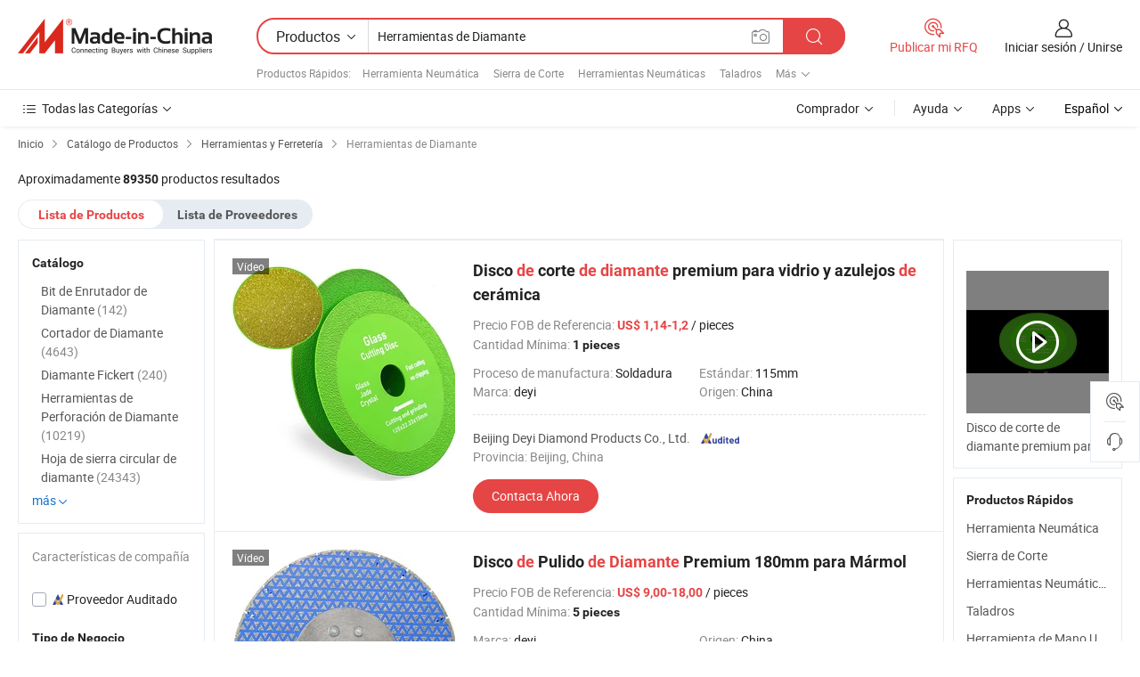

--- FILE ---
content_type: text/html;charset=UTF-8
request_url: https://es.made-in-china.com/category23_Herramientas-y-Ferreter-a/Diamond-Tools_iyuessssss_1.html
body_size: 35165
content:
<!DOCTYPE HTML>

<html lang="es">

<head>
    <meta http-equiv="X-UA-Compatible" content="IE=edge,chrome=1" />
<meta charset="UTF-8">
    <title>Herramientas de Diamante, Herramientas de Diamante de China catálogo de productos hecho en China</title>
<meta content="Herramientas de Diamante, Herramientas de Diamantede China, fabricantes, proveedores de  Herramientas de Diamante" name="keywords">
    <meta content="lista de productos de Herramientas de Diamante y productos de Herramientas de Diamante hecho en China para compradores hispanohablantes a comprar productos de Herramientas de Diamante de China" name="description">
<meta http-equiv="Content-Type" content="text/html; charset=UTF-8" />
            








                  	    <link rel="canonical" href='https://es.made-in-china.com/category23_Tools-Hardware/Diamond-Tools_iyuessssss_1.html'/>
		<link rel="next" href='https://es.made-in-china.com/category23_Tools-Hardware/Diamond-Tools_iyuessssss_2.html'/>
                  
                        <link type="text/css" rel="stylesheet" href="https://www.micstatic.com/mlan/css/searchList/searchList_be5ff45d.css" />                            <!-- Polyfill Code Begin --><script chaset="utf-8" type="text/javascript" src="https://www.micstatic.com/polyfill/polyfill-simplify_eb12d58d.js"></script><!-- Polyfill Code End --></head>

<body style="min-width: 1024px;"  probe-clarity="false" >
<div class="auto-size">
    <div id="header" ></div>
<script>
    function headerMlanInit() {
        const funcName = 'headerMlan';
        const app = new window[funcName]({target: document.getElementById('header'), props: {props: {"pageType":4,"logoTitle":"Fabricantes y proveedores","logoUrl":null,"base":{"buyerInfo":{"service":"Servicio","newUserGuide":"Guía de Nuevo Usuario","auditReport":"Audited Suppliers' Reports","meetSuppliers":"Meet Suppliers","onlineTrading":"Secured Trading Service","buyerCenter":"Centro del Comprador","contactUs":"Contáctenos","search":"Buscar","prodDirectory":"Directorio de Productos","supplierDiscover":"Supplier Discover","sourcingRequest":"Publicar Solicitud de Compra","quickLinks":"Quick Links","myFavorites":"Mis Favoritos","visitHistory":"Historial de Navegación","buyer":"Comprador","blog":"Perspectivas Comerciales"},"supplierInfo":{"supplier":"Proveedor","joinAdvance":"加入高级会员","tradeServerMarket":"外贸服务市场","memberHome":"外贸e家","cloudExpo":"Smart Expo云展会","onlineTrade":"交易服务","internationalLogis":"国际物流","northAmericaBrandSailing":"北美全渠道出海","micDomesticTradeStation":"中国制造网内贸站"},"helpInfo":{"whyMic":"Why Made-in-China.com","auditSupplierWay":"How do we audit suppliers","securePaymentWay":"How do we secure payment","submitComplaint":"Presentar una queja","contactUs":"Contáctenos","faq":"Preguntas más frecuentes","help":"Ayuda"},"appsInfo":{"downloadApp":"¡Descargar App!","forBuyer":"Para Comprador","forSupplier":"Para Proveedor","exploreApp":"Explora los descuentos exclusivos de la App","apps":"Apps"},"languages":[{"lanCode":0,"simpleName":"en","name":"English","value":"//www.made-in-china.com/"},{"lanCode":5,"simpleName":"es","name":"Español","value":"//es.made-in-china.com/"},{"lanCode":4,"simpleName":"pt","name":"Português","value":"//pt.made-in-china.com/"},{"lanCode":2,"simpleName":"fr","name":"Français","value":"//fr.made-in-china.com/"},{"lanCode":3,"simpleName":"ru","name":"Русский язык","value":"//ru.made-in-china.com/"},{"lanCode":8,"simpleName":"it","name":"Italiano","value":"//it.made-in-china.com/"},{"lanCode":6,"simpleName":"de","name":"Deutsch","value":"//de.made-in-china.com/"},{"lanCode":7,"simpleName":"nl","name":"Nederlands","value":"//nl.made-in-china.com/"},{"lanCode":9,"simpleName":"sa","name":"العربية","value":"//sa.made-in-china.com/"},{"lanCode":11,"simpleName":"kr","name":"한국어","value":"//kr.made-in-china.com/"},{"lanCode":10,"simpleName":"jp","name":"日本語","value":"//jp.made-in-china.com/"},{"lanCode":12,"simpleName":"hi","name":"हिन्दी","value":"//hi.made-in-china.com/"},{"lanCode":13,"simpleName":"th","name":"ภาษาไทย","value":"//th.made-in-china.com/"},{"lanCode":14,"simpleName":"tr","name":"Türkçe","value":"//tr.made-in-china.com/"},{"lanCode":15,"simpleName":"vi","name":"Tiếng Việt","value":"//vi.made-in-china.com/"},{"lanCode":16,"simpleName":"id","name":"Bahasa Indonesia","value":"//id.made-in-china.com/"}],"showMlan":true,"showRules":false,"rules":"Rules","language":"es","menu":"Menú","subTitle":null,"subTitleLink":null},"categoryRegion":{"categories":"Todas las Categorías","categoryList":[{"name":"Agricultura y Alimento","value":"https://es.made-in-china.com/category1_Agriculture-Food/Agriculture-Food_usssssssss.html","catCode":"1000000000"},{"name":"Ropa y Accesorios","value":"https://es.made-in-china.com/category1_Apparel-Accessories/Apparel-Accessories_uussssssss.html","catCode":"1100000000"},{"name":"Artes y Antigüedades","value":"https://es.made-in-china.com/category1_Arts-Crafts/Arts-Crafts_uyssssssss.html","catCode":"1200000000"},{"name":"Piezas y Accesorios de Auto y de Moto","value":"https://es.made-in-china.com/category1_Auto-Motorcycle-Parts-Accessories/Auto-Motorcycle-Parts-Accessories_yossssssss.html","catCode":"2900000000"},{"name":"Bolsas, Maletínes y Cajas","value":"https://es.made-in-china.com/category1_Bags-Cases-Boxes/Bags-Cases-Boxes_yhssssssss.html","catCode":"2600000000"},{"name":"Productos Químicos","value":"https://es.made-in-china.com/category1_Chemicals/Chemicals_uissssssss.html","catCode":"1300000000"},{"name":"Productos de Computadora","value":"https://es.made-in-china.com/category1_Computer-Products/Computer-Products_iissssssss.html","catCode":"3300000000"},{"name":"Construcción y Decoración","value":"https://es.made-in-china.com/category1_Construction-Decoration/Construction-Decoration_ugssssssss.html","catCode":"1500000000"},{"name":"Electrónicos de Consumo","value":"https://es.made-in-china.com/category1_Consumer-Electronics/Consumer-Electronics_unssssssss.html","catCode":"1400000000"},{"name":"Producto Eléctrico y Electrónico","value":"https://es.made-in-china.com/category1_Electrical-Electronics/Electrical-Electronics_uhssssssss.html","catCode":"1600000000"},{"name":"Mueble","value":"https://es.made-in-china.com/category1_Furniture/Furniture_yessssssss.html","catCode":"2700000000"},{"name":"Salud y Medicina","value":"https://es.made-in-china.com/category1_Health-Medicine/Health-Medicine_uessssssss.html","catCode":"1700000000"},{"name":"Equipo y Componentes Industriales","value":"https://es.made-in-china.com/category1_Industrial-Equipment-Components/Industrial-Equipment-Components_inssssssss.html","catCode":"3400000000"},{"name":"Instrumentos y Medidores","value":"https://es.made-in-china.com/category1_Instruments-Meters/Instruments-Meters_igssssssss.html","catCode":"3500000000"},{"name":"Industria Ligera y Uso Diario","value":"https://es.made-in-china.com/category1_Light-Industry-Daily-Use/Light-Industry-Daily-Use_urssssssss.html","catCode":"1800000000"},{"name":"Lámparas y Faroles","value":"https://es.made-in-china.com/category1_Lights-Lighting/Lights-Lighting_isssssssss.html","catCode":"3000000000"},{"name":"Maquinaria de Procesamiento","value":"https://es.made-in-china.com/category1_Manufacturing-Processing-Machinery/Manufacturing-Processing-Machinery_uossssssss.html","catCode":"1900000000"},{"name":"Metalurgia, Mineral y Energía","value":"https://es.made-in-china.com/category1_Metallurgy-Mineral-Energy/Metallurgy-Mineral-Energy_ysssssssss.html","catCode":"2000000000"},{"name":"Suministros de Oficina","value":"https://es.made-in-china.com/category1_Office-Supplies/Office-Supplies_yrssssssss.html","catCode":"2800000000"},{"name":"Embalaje e Impresión","value":"https://es.made-in-china.com/category1_Packaging-Printing/Packaging-Printing_ihssssssss.html","catCode":"3600000000"},{"name":"Seguridad y Protección","value":"https://es.made-in-china.com/category1_Security-Protection/Security-Protection_ygssssssss.html","catCode":"2500000000"},{"name":"Servicio","value":"https://es.made-in-china.com/category1_Service/Service_ynssssssss.html","catCode":"2400000000"},{"name":"Artículos de Deporte y Recreación","value":"https://es.made-in-china.com/category1_Sporting-Goods-Recreation/Sporting-Goods-Recreation_iussssssss.html","catCode":"3100000000"},{"name":"Producto Textil","value":"https://es.made-in-china.com/category1_Textile/Textile_yussssssss.html","catCode":"2100000000"},{"name":"Herramientas y Ferretería","value":"https://es.made-in-china.com/category1_Tools-Hardware/Tools-Hardware_iyssssssss.html","catCode":"3200000000"},{"name":"Juguetes","value":"https://es.made-in-china.com/category1_Toys/Toys_yyssssssss.html","catCode":"2200000000"},{"name":"Transporte","value":"https://es.made-in-china.com/category1_Transportation/Transportation_yissssssss.html","catCode":"2300000000"}],"more":"Más"},"searchRegion":{"show":true,"lookingFor":"Cuéntanos lo que estás buscando...","homeUrl":"//es.made-in-china.com","products":"Productos","suppliers":"Proveedores","uploadImage":"Subir Imagen","max20MbPerImage":"Máximo 20 MB por imagen","yourRecentKeywords":"Tus Palabras Clave Recientes","clearHistory":"Borrar Historial","popularSearches":"Búsquedas Relacionadas","relatedSearches":"Más","more":null,"maxSizeErrorMsg":"Subida fallida. El tamaño máximo de la imagen es de 20 MB.","noNetworkErrorMsg":"No hay conexión de red. Por favor revise su configuración de red y inténtelo de nuevo.","uploadFailedErrorMsg":"Carga fallida. Formato de imagen incorrecto. Formatos admitidos: JPG, PNG, BMP.","relatedList":[{"word":"Herramienta Neumática","adsData":null,"link":"//es.made-in-china.com/tag_search_product/Air-Tool_oohn_1.html","title":"Herramienta Neumática"},{"word":"Sierra de Corte","adsData":null,"link":"//es.made-in-china.com/tag_search_product/Cutting-Saw_iyeon_1.html","title":"Sierra de Corte"},{"word":"Herramientas Neumáticas","adsData":null,"link":"//es.made-in-china.com/tag_search_product/Pneumatic-Tools_uyiigon_1.html","title":"Herramientas Neumáticas"},{"word":"Taladros","adsData":null,"link":"//es.made-in-china.com/tag_search_product/Drills_uyneyyn_1.html","title":"Taladros"},{"word":"Herramienta de Mano Usada","adsData":null,"link":"//es.made-in-china.com/tag_search_product/Used-Hand-Tool_egshuen_1.html","title":"Herramienta de Mano Usada"},{"word":"Rueda de Corte","adsData":null,"link":"//es.made-in-china.com/tag_search_product/Cutting-Wheel_heesn_1.html","title":"Rueda de Corte"},{"word":"Herramientas de Soldadura","adsData":null,"link":"//es.made-in-china.com/tag_search_product/Welding-Tools_ruhguun_1.html","title":"Herramientas de Soldadura"},{"word":"Herramienta de Perforación","adsData":null,"link":"//es.made-in-china.com/tag_search_product/Drill-Tool_yooshn_1.html","title":"Herramienta de Perforación"},{"word":"Máquina de Diamante","adsData":null,"link":"//es.made-in-china.com/tag_search_product/Diamond-Machine_unerhhn_1.html","title":"Máquina de Diamante"},{"word":"Producto Diamante","adsData":null,"link":"//es.made-in-china.com/tag_search_product/Diamond-Product_rhshnn_1.html","title":"Producto Diamante"},{"word":"Piedra de Moler","adsData":null,"link":"//es.made-in-china.com/tag_search_product/Grinding-Stone_iigsin_1.html","title":"Piedra de Moler"},{"word":"Hay Diamantes","adsData":null,"link":"//es.made-in-china.com/tag_search_product/There-Are-Diamond_yhgouyn_1.html","title":"Hay Diamantes"},{"word":"Hará Perforación","adsData":null,"link":"//es.made-in-china.com/tag_search_product/Will-Drill_goseoin_1.html","title":"Hará Perforación"},{"word":"Pulido de Metales","adsData":null,"link":"//es.made-in-china.com/tag_search_product/Metal-Polishing_gyesorn_1.html","title":"Pulido de Metales"},{"word":"Corte de Alambre","adsData":null,"link":"//es.made-in-china.com/tag_search_product/Wire-Cutting_egiysn_1.html","title":"Corte de Alambre"}],"relatedTitle":"Productos Rápidos","relatedTitleLink":"https://es.made-in-china.com/tag_search_Tools-Hardware/uueg_1.html","formParams":null,"mlanFormParams":{"keyword":"Herramientas de Diamante","inputkeyword":"Herramientas de Diamante","type":"Product","currentTab":"1","currentPage":null,"currentCat":"iyuessssss","currentRegion":"","currentProp":"","submitPageUrl":"/multi_category23_Herramientas-y-Ferreter-a/Diamond-Tools_iyuessssss.html","parentCat":null,"otherSearch":null,"currentAllCatalogCodes":null,"sgsMembership":null,"memberLevel":null,"topOrder":"0","size":"30","more":"más","less":"less","staticUrl50":"/category23_Herramientas-y-Ferreter-a/Diamond-Tools_iyuessssss_50_1.html","staticUrl10":"/category23_Herramientas-y-Ferreter-a/Diamond-Tools_iyuessssss_10_1.html","staticUrl30":"/category23_Herramientas-y-Ferreter-a/Diamond-Tools_iyuessssss_1.html","condition":"0","conditionParamsList":[{"condition":"0","conditionName":null,"action":"/productSearch?keyword=#word#","searchUrl":null,"inputPlaceholder":null},{"condition":"1","conditionName":null,"action":"/companySearch?keyword=#word#","searchUrl":null,"inputPlaceholder":null}]},"enterKeywordTips":"Introduzca una palabra clave al menos para su búsqueda."},"frequentRegion":{"rfq":{"rfq":"Publicar mi RFQ","searchRfq":"Search RFQs","acquireRfqHover":"Cuéntanos qué necesitas y prueba la manera fácil de obtener cotizaciones !","searchRfqHover":"Discover quality RFQs and connect with big-budget buyers"},"account":{"account":"Cuenta","signIn":"Iniciar sesión","join":"Unirse","newUser":"Nuevo Usuario","joinFree":"Unirse","or":"O","socialLogin":"Al hacer clic en Iniciar Sesión, Unirse Gratis o Continuar con Facebook, Linkedin, Twitter, Google, %s, acepto el %sUser Agreement%s y la %sPrivacy Policy%s","message":"Mensajes","quotes":"Citas","orders":"Pedidos","favorites":"Favoritos","visitHistory":"Historial de Navegación","postSourcingRequest":"Publicar Solicitud de Compra","hi":"Hola","signOut":"Desconectar","manageProduct":"Gestionar Productos","editShowroom":"Editar sala de exposición","username":"","userType":null,"foreignIP":true,"currentYear":2026,"userAgreement":"Acuerdo de Usuario","privacyPolicy":"Política de Privacidad"},"message":{"message":"Mensajes","signIn":"Iniciar sesión","join":"Unirse","newUser":"Nuevo Usuario","joinFree":"Unirse","viewNewMsg":"Sign in to view the new messages","inquiry":"Consultas","rfq":"RFQs","awaitingPayment":"Awaiting payments","chat":"Charlar","awaitingQuotation":"Esperando cotizaciones"},"cart":{"cart":"Cesta de Consultas"}},"busiRegion":null,"previewRegion":null}}});
		const hoc=o=>(o.__proto__.$get=function(o){return this.$$.ctx[this.$$.props[o]]},o.__proto__.$getKeys=function(){return Object.keys(this.$$.props)},o.__proto__.$getProps=function(){return this.$get("props")},o.__proto__.$setProps=function(o){var t=this.$getKeys(),s={},p=this;t.forEach(function(o){s[o]=p.$get(o)}),s.props=Object.assign({},s.props,o),this.$set(s)},o.__proto__.$help=function(){console.log("\n            $set(props): void             | 设置props的值\n            $get(key: string): any        | 获取props指定key的值\n            $getKeys(): string[]          | 获取props所有key\n            $getProps(): any              | 获取props里key为props的值（适用nail）\n            $setProps(params: any): void  | 设置props里key为props的值（适用nail）\n            $on(ev, callback): func       | 添加事件监听，返回移除事件监听的函数\n            $destroy(): void              | 销毁组件并触发onDestroy事件\n        ")},o);
        window[`${funcName}Api`] = hoc(app);
    };
</script>
<script type="text/javascript" onload="headerMlanInit()" src="https://www.micstatic.com/nail/pc/header-mlan_6f301846.js"></script>
    <div class="page cf">
        <div class="page-wrap search-list cf">
                    <div class="crumb">
        <span>
            <a href="//es.made-in-china.com"  rel="nofollow">
                <span>Inicio</span>
            </a>
        </span>
        <i class="ob-icon icon-right"></i>
        <span>
            <a href="/html/category.html" rel="nofollow">
                <span>Catálogo de Productos</span>
            </a>
        </span>
        <i class="ob-icon icon-right"></i>
                      <span>
                <a href="https://es.made-in-china.com/category1_Tools-Hardware/Tools-Hardware_iyssssssss.html" rel="nofollow">
                    <span>Herramientas y Ferretería</span>
                </a>
            </span>
            <i class="ob-icon icon-right"></i>
			 									<span>Herramientas de Diamante</span>
										                </div>            <div style="margin-top: 20px">
                                    <span class="num-found">Aproximadamente <strong>89350</strong> productos resultados</span>
                            </div>

            <div class="search-filter-bar">
                <div class="list-tab">
                    <ul class="tab">
                        <li class="selected">
                            <a>Lista de Productos</a>
                        </li>
                        <li>
                                                                                                <a href='/company_Herramientas-y-Ferreter-a/Diamond-Tools_iyuessssss_1.html' rel="nofollow">Lista de Proveedores</a>
                                                                                    </li>
                    </ul>
                </div>
            </div>

            <div class="search-list-container main-wrap">
                <div class="main">
                                        
                    <!-- 多语产品price页面 MIC-64966 -->
                                            <!-- 多语产品页面 -->
                        <div class="search-list">
    <div class="prod-list">
            <!-- toprank -->
                                            <!-- prod -->
<div class="list-node " faw-module="Search_prod_list">
    <div class="list-node-content cf">
        <div class="prod-content">
            <div class="prod-info">
                <h2 class="product-name">
                                                            <a href="//es.made-in-china.com/co_deyidiamond/product_Premium-Diamond-Cutting-Disc-for-Glass-and-Ceramic-Tiles_yyihehyryg.html" target="_blank" title="Disco de corte de diamante premium para vidrio y azulejos de cerámica" ads-data="st:2,pdid:jRepqYvJgucU,pcid:ZFcaGsIUAulW,a:1,ads_tp:ppc,ads_id:LnRJNfPgBxhY,flx_deliv_tp:ads" faw-exposure>
                        Disco <strong>de</strong> corte <strong>de</strong> <strong>diamante</strong> premium para vidrio y azulejos <strong>de</strong> cerámica
                    </a>
                </h2>

                                    <div class="product-property">
			Precio FOB de Referencia:
        <span class="info">
		    <strong class="price">US$ 1,14-1,2</strong> / pieces	    </span>
		<br/>
				Cantidad Mínima:
        <span class="info">
			<strong>1 pieces</strong>
		</span>
		<br/>
	</div>

                
                <div class="extra-property cf">
                    <ul class="property-list">
                                                    <li class="J-faketitle ellipsis">
                                Proceso de manufactura: <span class="property-val">Soldadura</span>
                            </li>
                                                    <li class="J-faketitle ellipsis">
                                Estándar: <span class="property-val">115mm</span>
                            </li>
                                                    <li class="J-faketitle ellipsis">
                                Marca: <span class="property-val">deyi</span>
                            </li>
                                                    <li class="J-faketitle ellipsis">
                                Origen: <span class="property-val">China</span>
                            </li>
                                            </ul>
                </div>
                <div class="pro-extra">
    <ul class="company-info">
        <li class="">
            <div class="compnay-name-li J-compnay-name-li">
                <div class="auth-list J-auth-list">
                                                                                                                                                                                                                                                                                                                                                                                                                                        <div class="auth auth-as">
                            <span class="auth-gold-span left_2 as-logo" data-title="Auditado por una agencia de inspección externa independiente">
                                <img class="auth-icon ico-audited" src="https://www.micstatic.com/common/img/icon-new/as_32.png" alt="Proveedor Auditado">
                            </span>
                        </div>
                                    </div>
                                     <a ads-data="st:3,pcid:ZFcaGsIUAulW,a:1" href="https://es.made-in-china.com/co_deyidiamond/" target="_blank" >
                        <span> Beijing Deyi Diamond Products Co., Ltd.</span>
                    </a>
                             </div>
        </li>
        <li class="ellipsis">
            <span>
                Provincia: Beijing, China            </span>
        </li>
    </ul>
</div>                <div class="prod-btn">
                                                                                    <a  href="https://www.made-in-china.com/sendInquiry/prod_jRepqYvJgucU_ZFcaGsIUAulW.html?plant=es&from=search&type=cs&target=prod&catcode=3217000000&smode=pc&ads_tp=ppc&ads_id=LnRJNfPgBxhY"
                            target="_blank" rel="nofollow" class="btn btn-main" ads-data="st:5,pdid:jRepqYvJgucU,pcid:ZFcaGsIUAulW,a:1,ads_tp:ppc,ads_id:LnRJNfPgBxhY,flx_deliv_tp:ads">
                                                        <span class="btn-main-text">Contacta Ahora</span>
                        </a>
                                                            <b class="tm3_chat_status" lan="es" tmlan="es"  dataId="ZFcaGsIUAulW_jRepqYvJgucU_1"
                       inquiry="https://www.made-in-china.com/sendInquiry/prod_jRepqYvJgucU_ZFcaGsIUAulW.html?plant=es&from=search&type=cs&target=prod&catcode=3217000000&smode=pc&ads_tp=ppc&ads_id=LnRJNfPgBxhY"
                       processor="chat" cid="ZFcaGsIUAulW"  style="display:none"></b>
                </div>
            </div>
        </div>
        <div class="prod-img img-total slide-prod J-slider-prod">
            <div class="prod-img-wrap">
                                <div class="img-box swiper-container J-slider-prod-box">
                                            <div class="img-list swiper-wrapper prod-banner-list" id="banner-slider">
                                                        
                                                            
                                                                                                                                    <a rel="nofollow" class="img-wrap swiper-slide img-thumb-auto"  href="//es.made-in-china.com/co_deyidiamond/product_Premium-Diamond-Cutting-Disc-for-Glass-and-Ceramic-Tiles_yyihehyryg.html" target="_blank" ads-data="st:8,pdid:jRepqYvJgucU,pcid:ZFcaGsIUAulW,a:1,ads_tp:ppc,ads_id:LnRJNfPgBxhY,flx_deliv_tp:ads">
                                        <div class="img-thumb-inner">
                                                                                                                                                <img class="J-gif-mainPic" src="https://image.made-in-china.com/201f0j10oKSecbrEfIqM/Premium-Diamond-Cutting-Disc-for-Glass-and-Ceramic-Tiles.webp" alt="Disco de corte de diamante premium para vidrio y azulejos de cerámica">
                                                                                                                                    </div>
                                    </a>
                                                                    <a rel="nofollow" class="img-wrap swiper-slide img-thumb-auto"  href="//es.made-in-china.com/co_deyidiamond/product_Premium-Diamond-Cutting-Disc-for-Glass-and-Ceramic-Tiles_yyihehyryg.html" target="_blank" ads-data="st:8,pdid:jRepqYvJgucU,pcid:ZFcaGsIUAulW,a:2,ads_tp:ppc,ads_id:LnRJNfPgBxhY,flx_deliv_tp:ads">
                                        <div class="img-thumb-inner">
                                                                                            <img class="J-trigger-lazyload" src="https://www.micstatic.com/common/img/space.png?_v=1767943256259" alt="Disco de corte de diamante premium para vidrio y azulejos de cerámica"
                                                     data-original="https://image.made-in-china.com/201f0j10WZHCmThRhIcp/Premium-Diamond-Cutting-Disc-for-Glass-and-Ceramic-Tiles.webp">
                                                                                    </div>
                                    </a>
                                                                    <a rel="nofollow" class="img-wrap swiper-slide img-thumb-auto"  href="//es.made-in-china.com/co_deyidiamond/product_Premium-Diamond-Cutting-Disc-for-Glass-and-Ceramic-Tiles_yyihehyryg.html" target="_blank" ads-data="st:8,pdid:jRepqYvJgucU,pcid:ZFcaGsIUAulW,a:3,ads_tp:ppc,ads_id:LnRJNfPgBxhY,flx_deliv_tp:ads">
                                        <div class="img-thumb-inner">
                                                                                            <img class="J-trigger-lazyload" src="https://www.micstatic.com/common/img/space.png?_v=1767943256259" alt="Disco de corte de diamante premium para vidrio y azulejos de cerámica"
                                                     data-original="https://image.made-in-china.com/201f0j10wejMovNJdEqF/Premium-Diamond-Cutting-Disc-for-Glass-and-Ceramic-Tiles.webp">
                                                                                    </div>
                                    </a>
                                                                    <a rel="nofollow" class="img-wrap swiper-slide img-thumb-auto"  href="//es.made-in-china.com/co_deyidiamond/product_Premium-Diamond-Cutting-Disc-for-Glass-and-Ceramic-Tiles_yyihehyryg.html" target="_blank" ads-data="st:8,pdid:jRepqYvJgucU,pcid:ZFcaGsIUAulW,a:4,ads_tp:ppc,ads_id:LnRJNfPgBxhY,flx_deliv_tp:ads">
                                        <div class="img-thumb-inner">
                                                                                            <img class="J-trigger-lazyload" src="https://www.micstatic.com/common/img/space.png?_v=1767943256259" alt="Disco de corte de diamante premium para vidrio y azulejos de cerámica"
                                                     data-original="https://image.made-in-china.com/201f0j10TeKMbaFHAtqm/Premium-Diamond-Cutting-Disc-for-Glass-and-Ceramic-Tiles.webp">
                                                                                    </div>
                                    </a>
                                                                    <a rel="nofollow" class="img-wrap swiper-slide img-thumb-auto"  href="//es.made-in-china.com/co_deyidiamond/product_Premium-Diamond-Cutting-Disc-for-Glass-and-Ceramic-Tiles_yyihehyryg.html" target="_blank" ads-data="st:8,pdid:jRepqYvJgucU,pcid:ZFcaGsIUAulW,a:5,ads_tp:ppc,ads_id:LnRJNfPgBxhY,flx_deliv_tp:ads">
                                        <div class="img-thumb-inner">
                                                                                            <img class="J-trigger-lazyload" src="https://www.micstatic.com/common/img/space.png?_v=1767943256259" alt="Disco de corte de diamante premium para vidrio y azulejos de cerámica"
                                                     data-original="https://image.made-in-china.com/201f0j10tvKekznqLQoJ/Premium-Diamond-Cutting-Disc-for-Glass-and-Ceramic-Tiles.webp">
                                                                                    </div>
                                    </a>
                                                                    <a rel="nofollow" class="img-wrap swiper-slide img-thumb-auto"  href="//es.made-in-china.com/co_deyidiamond/product_Premium-Diamond-Cutting-Disc-for-Glass-and-Ceramic-Tiles_yyihehyryg.html" target="_blank" ads-data="st:8,pdid:jRepqYvJgucU,pcid:ZFcaGsIUAulW,a:6,ads_tp:ppc,ads_id:LnRJNfPgBxhY,flx_deliv_tp:ads">
                                        <div class="img-thumb-inner">
                                                                                            <img class="J-trigger-lazyload" src="https://www.micstatic.com/common/img/space.png?_v=1767943256259" alt="Disco de corte de diamante premium para vidrio y azulejos de cerámica"
                                                     data-original="https://image.made-in-china.com/201f0j10TMZekhnrrEcw/Premium-Diamond-Cutting-Disc-for-Glass-and-Ceramic-Tiles.webp">
                                                                                    </div>
                                    </a>
                                                                                    </div>
                    
                                            <a href="//es.made-in-china.com/co_deyidiamond/product_Premium-Diamond-Cutting-Disc-for-Glass-and-Ceramic-Tiles_yyihehyryg.html" target="_blank" rel="nofollow" target="_blank" class="has-icon has-video-icon" ads-data="st:18,pdid:jRepqYvJgucU,pcid:ZFcaGsIUAulW,a:1,ads_tp:ppc,ads_id:LnRJNfPgBxhY,flx_deliv_tp:ads">Vídeo</a>
                                                                <a class="img-left J-slide-left" href="javascript:;"><i class="ob-icon icon-left"></i></a>
                        <a class="img-right J-slide-right" href="javascript:;"><i class="ob-icon icon-right"></i></a>
                                    </div>
                                    <div class="pagination J-pagination">
                        <span class="swiper-pagination-switch swiper-visible-switch swiper-active-switch"></span>
                        <span class="swiper-pagination-switch"></span>
                        <span class="swiper-pagination-switch"></span>
                    </div>
                            </div>
        </div>
    </div>
    </div>
                                <!-- prod -->
<div class="list-node " faw-module="Search_prod_list">
    <div class="list-node-content cf">
        <div class="prod-content">
            <div class="prod-info">
                <h2 class="product-name">
                                                            <a href="//es.made-in-china.com/co_deyidiamond/product_Premium-180mm-Diamond-Grinding-Disc-for-Marble-Polishing_yyyerenngg.html" target="_blank" title="Disco de Pulido de Diamante Premium 180mm para Mármol" ads-data="st:2,pdid:lYSrvhNBfUWI,pcid:ZFcaGsIUAulW,a:2,ads_tp:ppc,ads_id:LnRJNfPgBxhY,flx_deliv_tp:ads" faw-exposure>
                        Disco <strong>de</strong> Pulido <strong>de</strong> <strong>Diamante</strong> Premium 180mm para Mármol
                    </a>
                </h2>

                                    <div class="product-property">
			Precio FOB de Referencia:
        <span class="info">
		    <strong class="price">US$ 9,00-18,00</strong> / pieces	    </span>
		<br/>
				Cantidad Mínima:
        <span class="info">
			<strong>5 pieces</strong>
		</span>
		<br/>
	</div>

                
                <div class="extra-property cf">
                    <ul class="property-list">
                                                    <li class="J-faketitle ellipsis">
                                Marca: <span class="property-val">deyi</span>
                            </li>
                                                    <li class="J-faketitle ellipsis">
                                Origen: <span class="property-val">China</span>
                            </li>
                                            </ul>
                </div>
                <div class="pro-extra">
    <ul class="company-info">
        <li class="">
            <div class="compnay-name-li J-compnay-name-li">
                <div class="auth-list J-auth-list">
                                                                                                                                                                                                                                                                                                                                                                                                                                        <div class="auth auth-as">
                            <span class="auth-gold-span left_2 as-logo" data-title="Auditado por una agencia de inspección externa independiente">
                                <img class="auth-icon ico-audited" src="https://www.micstatic.com/common/img/icon-new/as_32.png" alt="Proveedor Auditado">
                            </span>
                        </div>
                                    </div>
                                     <a ads-data="st:3,pcid:ZFcaGsIUAulW,a:2" href="https://es.made-in-china.com/co_deyidiamond/" target="_blank" >
                        <span> Beijing Deyi Diamond Products Co., Ltd.</span>
                    </a>
                             </div>
        </li>
        <li class="ellipsis">
            <span>
                Provincia: Beijing, China            </span>
        </li>
    </ul>
</div>                <div class="prod-btn">
                                                                                    <a  href="https://www.made-in-china.com/sendInquiry/prod_lYSrvhNBfUWI_ZFcaGsIUAulW.html?plant=es&from=search&type=cs&target=prod&catcode=3217000000&smode=pc&ads_tp=ppc&ads_id=LnRJNfPgBxhY"
                            target="_blank" rel="nofollow" class="btn btn-main" ads-data="st:5,pdid:lYSrvhNBfUWI,pcid:ZFcaGsIUAulW,a:2,ads_tp:ppc,ads_id:LnRJNfPgBxhY,flx_deliv_tp:ads">
                                                        <span class="btn-main-text">Contacta Ahora</span>
                        </a>
                                                            <b class="tm3_chat_status" lan="es" tmlan="es"  dataId="ZFcaGsIUAulW_lYSrvhNBfUWI_1"
                       inquiry="https://www.made-in-china.com/sendInquiry/prod_lYSrvhNBfUWI_ZFcaGsIUAulW.html?plant=es&from=search&type=cs&target=prod&catcode=3217000000&smode=pc&ads_tp=ppc&ads_id=LnRJNfPgBxhY"
                       processor="chat" cid="ZFcaGsIUAulW"  style="display:none"></b>
                </div>
            </div>
        </div>
        <div class="prod-img img-total slide-prod J-slider-prod">
            <div class="prod-img-wrap">
                                <div class="img-box swiper-container J-slider-prod-box">
                                            <div class="img-list swiper-wrapper prod-banner-list" id="banner-slider">
                                                        
                                                            
                                                                                                                                    <a rel="nofollow" class="img-wrap swiper-slide img-thumb-auto"  href="//es.made-in-china.com/co_deyidiamond/product_Premium-180mm-Diamond-Grinding-Disc-for-Marble-Polishing_yyyerenngg.html" target="_blank" ads-data="st:8,pdid:lYSrvhNBfUWI,pcid:ZFcaGsIUAulW,a:1,ads_tp:ppc,ads_id:LnRJNfPgBxhY,flx_deliv_tp:ads">
                                        <div class="img-thumb-inner">
                                                                                                                                                <img class="J-gif-mainPic" src="https://image.made-in-china.com/201f0j10ysHCqMmKiLok/Premium-180mm-Diamond-Grinding-Disc-for-Marble-Polishing.webp" alt="Disco de Pulido de Diamante Premium 180mm para Mármol">
                                                                                                                                    </div>
                                    </a>
                                                                    <a rel="nofollow" class="img-wrap swiper-slide img-thumb-auto"  href="//es.made-in-china.com/co_deyidiamond/product_Premium-180mm-Diamond-Grinding-Disc-for-Marble-Polishing_yyyerenngg.html" target="_blank" ads-data="st:8,pdid:lYSrvhNBfUWI,pcid:ZFcaGsIUAulW,a:2,ads_tp:ppc,ads_id:LnRJNfPgBxhY,flx_deliv_tp:ads">
                                        <div class="img-thumb-inner">
                                                                                            <img class="J-trigger-lazyload" src="https://www.micstatic.com/common/img/space.png?_v=1767943256259" alt="Disco de Pulido de Diamante Premium 180mm para Mármol"
                                                     data-original="https://image.made-in-china.com/201f0j10SkOeWAidNmqz/Premium-180mm-Diamond-Grinding-Disc-for-Marble-Polishing.webp">
                                                                                    </div>
                                    </a>
                                                                    <a rel="nofollow" class="img-wrap swiper-slide img-thumb-auto"  href="//es.made-in-china.com/co_deyidiamond/product_Premium-180mm-Diamond-Grinding-Disc-for-Marble-Polishing_yyyerenngg.html" target="_blank" ads-data="st:8,pdid:lYSrvhNBfUWI,pcid:ZFcaGsIUAulW,a:3,ads_tp:ppc,ads_id:LnRJNfPgBxhY,flx_deliv_tp:ads">
                                        <div class="img-thumb-inner">
                                                                                            <img class="J-trigger-lazyload" src="https://www.micstatic.com/common/img/space.png?_v=1767943256259" alt="Disco de Pulido de Diamante Premium 180mm para Mármol"
                                                     data-original="https://image.made-in-china.com/201f0j10NoyBhflCymcg/Premium-180mm-Diamond-Grinding-Disc-for-Marble-Polishing.webp">
                                                                                    </div>
                                    </a>
                                                                    <a rel="nofollow" class="img-wrap swiper-slide img-thumb-auto"  href="//es.made-in-china.com/co_deyidiamond/product_Premium-180mm-Diamond-Grinding-Disc-for-Marble-Polishing_yyyerenngg.html" target="_blank" ads-data="st:8,pdid:lYSrvhNBfUWI,pcid:ZFcaGsIUAulW,a:4,ads_tp:ppc,ads_id:LnRJNfPgBxhY,flx_deliv_tp:ads">
                                        <div class="img-thumb-inner">
                                                                                            <img class="J-trigger-lazyload" src="https://www.micstatic.com/common/img/space.png?_v=1767943256259" alt="Disco de Pulido de Diamante Premium 180mm para Mármol"
                                                     data-original="https://image.made-in-china.com/201f0j10ncOvVLWFpJqz/Premium-180mm-Diamond-Grinding-Disc-for-Marble-Polishing.webp">
                                                                                    </div>
                                    </a>
                                                                    <a rel="nofollow" class="img-wrap swiper-slide img-thumb-auto"  href="//es.made-in-china.com/co_deyidiamond/product_Premium-180mm-Diamond-Grinding-Disc-for-Marble-Polishing_yyyerenngg.html" target="_blank" ads-data="st:8,pdid:lYSrvhNBfUWI,pcid:ZFcaGsIUAulW,a:5,ads_tp:ppc,ads_id:LnRJNfPgBxhY,flx_deliv_tp:ads">
                                        <div class="img-thumb-inner">
                                                                                            <img class="J-trigger-lazyload" src="https://www.micstatic.com/common/img/space.png?_v=1767943256259" alt="Disco de Pulido de Diamante Premium 180mm para Mármol"
                                                     data-original="https://image.made-in-china.com/201f0j10nbNvhoWqGmcz/Premium-180mm-Diamond-Grinding-Disc-for-Marble-Polishing.webp">
                                                                                    </div>
                                    </a>
                                                                    <a rel="nofollow" class="img-wrap swiper-slide img-thumb-auto"  href="//es.made-in-china.com/co_deyidiamond/product_Premium-180mm-Diamond-Grinding-Disc-for-Marble-Polishing_yyyerenngg.html" target="_blank" ads-data="st:8,pdid:lYSrvhNBfUWI,pcid:ZFcaGsIUAulW,a:6,ads_tp:ppc,ads_id:LnRJNfPgBxhY,flx_deliv_tp:ads">
                                        <div class="img-thumb-inner">
                                                                                            <img class="J-trigger-lazyload" src="https://www.micstatic.com/common/img/space.png?_v=1767943256259" alt="Disco de Pulido de Diamante Premium 180mm para Mármol"
                                                     data-original="https://image.made-in-china.com/201f0j10nbyeVKlgQAqu/Premium-180mm-Diamond-Grinding-Disc-for-Marble-Polishing.webp">
                                                                                    </div>
                                    </a>
                                                                                    </div>
                    
                                            <a href="//es.made-in-china.com/co_deyidiamond/product_Premium-180mm-Diamond-Grinding-Disc-for-Marble-Polishing_yyyerenngg.html" target="_blank" rel="nofollow" target="_blank" class="has-icon has-video-icon" ads-data="st:18,pdid:lYSrvhNBfUWI,pcid:ZFcaGsIUAulW,a:2,ads_tp:ppc,ads_id:LnRJNfPgBxhY,flx_deliv_tp:ads">Vídeo</a>
                                                                <a class="img-left J-slide-left" href="javascript:;"><i class="ob-icon icon-left"></i></a>
                        <a class="img-right J-slide-right" href="javascript:;"><i class="ob-icon icon-right"></i></a>
                                    </div>
                                    <div class="pagination J-pagination">
                        <span class="swiper-pagination-switch swiper-visible-switch swiper-active-switch"></span>
                        <span class="swiper-pagination-switch"></span>
                        <span class="swiper-pagination-switch"></span>
                    </div>
                            </div>
        </div>
    </div>
    </div>
                                <!-- prod -->
<div class="list-node " faw-module="Search_prod_list">
    <div class="list-node-content cf">
        <div class="prod-content">
            <div class="prod-info">
                <h2 class="product-name">
                                                            <a href="//es.made-in-china.com/co_deshengtools/product_High-Temperature-Stability-Diamond-Floor-Milling-Cutter_yyygoioneg.html" target="_blank" title="Cortador de fresado de diamante de alta estabilidad a temperatura" ads-data="st:2,pdid:lUcpLvFuAYWd,pcid:NvpGKqSxncRW,a:3,ads_tp:,ads_id:,srv_id:,flx_deliv_tp:comb" faw-exposure>
                        Cortador <strong>de</strong> fresado <strong>de</strong> <strong>diamante</strong> <strong>de</strong> alta estabilidad a temperatura
                    </a>
                </h2>

                                    <div class="product-property">
				Cantidad Mínima:
        <span class="info">
			<strong>2 Piezas</strong>
		</span>
		<br/>
	</div>

                
                <div class="extra-property cf">
                    <ul class="property-list">
                                                    <li class="J-faketitle ellipsis">
                                Tipo: <span class="property-val">Artificial Polvcrystalline diamante</span>
                            </li>
                                                    <li class="J-faketitle ellipsis">
                                Acabado de superficies: <span class="property-val">Ti-revestido</span>
                            </li>
                                                    <li class="J-faketitle ellipsis">
                                material de la lámina: <span class="property-val">Diamante</span>
                            </li>
                                                    <li class="J-faketitle ellipsis">
                                Embalaje: <span class="property-val">Wooden Box</span>
                            </li>
                                                    <li class="J-faketitle ellipsis">
                                Estándar: <span class="property-val">250X40/60X10Z/12Z</span>
                            </li>
                                                    <li class="J-faketitle ellipsis">
                                Marca: <span class="property-val">YTL</span>
                            </li>
                                            </ul>
                </div>
                <div class="pro-extra">
    <ul class="company-info">
        <li class="">
            <div class="compnay-name-li J-compnay-name-li">
                <div class="auth-list J-auth-list">
                                                                                                                                                                                                                                                                                                                                                                                                                                        <div class="auth auth-as">
                            <span class="auth-gold-span left_2 as-logo" data-title="Auditado por una agencia de inspección externa independiente">
                                <img class="auth-icon ico-audited" src="https://www.micstatic.com/common/img/icon-new/as_32.png" alt="Proveedor Auditado">
                            </span>
                        </div>
                                    </div>
                                     <a ads-data="st:3,pcid:NvpGKqSxncRW,a:3" href="https://es.made-in-china.com/co_deshengtools/" target="_blank" >
                        <span> Changzhou Desheng Superhard Tools Co., Ltd.</span>
                    </a>
                             </div>
        </li>
        <li class="ellipsis">
            <span>
                Provincia: Jiangsu, China            </span>
        </li>
    </ul>
</div>                <div class="prod-btn">
                                                                                    <a  href="https://www.made-in-china.com/sendInquiry/prod_lUcpLvFuAYWd_NvpGKqSxncRW.html?plant=es&from=search&type=cs&target=prod&catcode=3217000000&smode=pc"
                            target="_blank" rel="nofollow" class="btn btn-main" ads-data="st:5,pdid:lUcpLvFuAYWd,pcid:NvpGKqSxncRW,a:3,ads_tp:,ads_id:,srv_id:,flx_deliv_tp:comb">
                                                        <span class="btn-main-text">Contacta Ahora</span>
                        </a>
                                                            <b class="tm3_chat_status" lan="es" tmlan="es"  dataId="NvpGKqSxncRW_lUcpLvFuAYWd_1"
                       inquiry="https://www.made-in-china.com/sendInquiry/prod_lUcpLvFuAYWd_NvpGKqSxncRW.html?plant=es&from=search&type=cs&target=prod&catcode=3217000000&smode=pc"
                       processor="chat" cid="NvpGKqSxncRW"  style="display:none"></b>
                </div>
            </div>
        </div>
        <div class="prod-img img-total slide-prod J-slider-prod">
            <div class="prod-img-wrap">
                                <div class="img-box swiper-container J-slider-prod-box">
                                            <div class="img-list swiper-wrapper prod-banner-list" id="banner-slider">
                                                        
                                                            
                                                                                                                                    <a rel="nofollow" class="img-wrap swiper-slide img-thumb-auto"  href="//es.made-in-china.com/co_deshengtools/product_High-Temperature-Stability-Diamond-Floor-Milling-Cutter_yyygoioneg.html" target="_blank" ads-data="st:8,pdid:lUcpLvFuAYWd,pcid:NvpGKqSxncRW,a:1,ads_tp:,ads_id:,srv_id:,flx_deliv_tp:comb">
                                        <div class="img-thumb-inner">
                                                                                                                                                <img class="J-gif-mainPic" src="https://image.made-in-china.com/201f0j10pkYvyBdKwNor/High-Temperature-Stability-Diamond-Floor-Milling-Cutter.webp" alt="Cortador de fresado de diamante de alta estabilidad a temperatura">
                                                                                                                                    </div>
                                    </a>
                                                                    <a rel="nofollow" class="img-wrap swiper-slide img-thumb-auto"  href="//es.made-in-china.com/co_deshengtools/product_High-Temperature-Stability-Diamond-Floor-Milling-Cutter_yyygoioneg.html" target="_blank" ads-data="st:8,pdid:lUcpLvFuAYWd,pcid:NvpGKqSxncRW,a:2,ads_tp:,ads_id:,srv_id:,flx_deliv_tp:comb">
                                        <div class="img-thumb-inner">
                                                                                            <img class="J-trigger-lazyload" src="https://www.micstatic.com/common/img/space.png?_v=1767943256259" alt="Cortador de fresado de diamante de alta estabilidad a temperatura"
                                                     data-original="https://image.made-in-china.com/201f0j10rqGvyNAhyOcg/High-Temperature-Stability-Diamond-Floor-Milling-Cutter.webp">
                                                                                    </div>
                                    </a>
                                                                    <a rel="nofollow" class="img-wrap swiper-slide img-thumb-auto"  href="//es.made-in-china.com/co_deshengtools/product_High-Temperature-Stability-Diamond-Floor-Milling-Cutter_yyygoioneg.html" target="_blank" ads-data="st:8,pdid:lUcpLvFuAYWd,pcid:NvpGKqSxncRW,a:3,ads_tp:,ads_id:,srv_id:,flx_deliv_tp:comb">
                                        <div class="img-thumb-inner">
                                                                                            <img class="J-trigger-lazyload" src="https://www.micstatic.com/common/img/space.png?_v=1767943256259" alt="Cortador de fresado de diamante de alta estabilidad a temperatura"
                                                     data-original="https://image.made-in-china.com/201f0j10PoUMNEmBLFqu/High-Temperature-Stability-Diamond-Floor-Milling-Cutter.webp">
                                                                                    </div>
                                    </a>
                                                                    <a rel="nofollow" class="img-wrap swiper-slide img-thumb-auto"  href="//es.made-in-china.com/co_deshengtools/product_High-Temperature-Stability-Diamond-Floor-Milling-Cutter_yyygoioneg.html" target="_blank" ads-data="st:8,pdid:lUcpLvFuAYWd,pcid:NvpGKqSxncRW,a:4,ads_tp:,ads_id:,srv_id:,flx_deliv_tp:comb">
                                        <div class="img-thumb-inner">
                                                                                            <img class="J-trigger-lazyload" src="https://www.micstatic.com/common/img/space.png?_v=1767943256259" alt="Cortador de fresado de diamante de alta estabilidad a temperatura"
                                                     data-original="https://image.made-in-china.com/201f0j10DkRvOpwPryqz/High-Temperature-Stability-Diamond-Floor-Milling-Cutter.webp">
                                                                                    </div>
                                    </a>
                                                                    <a rel="nofollow" class="img-wrap swiper-slide img-thumb-auto"  href="//es.made-in-china.com/co_deshengtools/product_High-Temperature-Stability-Diamond-Floor-Milling-Cutter_yyygoioneg.html" target="_blank" ads-data="st:8,pdid:lUcpLvFuAYWd,pcid:NvpGKqSxncRW,a:5,ads_tp:,ads_id:,srv_id:,flx_deliv_tp:comb">
                                        <div class="img-thumb-inner">
                                                                                            <img class="J-trigger-lazyload" src="https://www.micstatic.com/common/img/space.png?_v=1767943256259" alt="Cortador de fresado de diamante de alta estabilidad a temperatura"
                                                     data-original="https://image.made-in-china.com/201f0j10HkfvNiwJQncz/High-Temperature-Stability-Diamond-Floor-Milling-Cutter.webp">
                                                                                    </div>
                                    </a>
                                                                    <a rel="nofollow" class="img-wrap swiper-slide img-thumb-auto"  href="//es.made-in-china.com/co_deshengtools/product_High-Temperature-Stability-Diamond-Floor-Milling-Cutter_yyygoioneg.html" target="_blank" ads-data="st:8,pdid:lUcpLvFuAYWd,pcid:NvpGKqSxncRW,a:6,ads_tp:,ads_id:,srv_id:,flx_deliv_tp:comb">
                                        <div class="img-thumb-inner">
                                                                                            <img class="J-trigger-lazyload" src="https://www.micstatic.com/common/img/space.png?_v=1767943256259" alt="Cortador de fresado de diamante de alta estabilidad a temperatura"
                                                     data-original="https://image.made-in-china.com/201f0j10DbRvOemCwFqr/High-Temperature-Stability-Diamond-Floor-Milling-Cutter.webp">
                                                                                    </div>
                                    </a>
                                                                                    </div>
                    
                                            <a href="//es.made-in-china.com/co_deshengtools/product_High-Temperature-Stability-Diamond-Floor-Milling-Cutter_yyygoioneg.html" target="_blank" rel="nofollow" target="_blank" class="has-icon has-video-icon" ads-data="st:18,pdid:lUcpLvFuAYWd,pcid:NvpGKqSxncRW,a:3,ads_tp:,ads_id:,srv_id:,flx_deliv_tp:comb">Vídeo</a>
                                                                <a class="img-left J-slide-left" href="javascript:;"><i class="ob-icon icon-left"></i></a>
                        <a class="img-right J-slide-right" href="javascript:;"><i class="ob-icon icon-right"></i></a>
                                    </div>
                                    <div class="pagination J-pagination">
                        <span class="swiper-pagination-switch swiper-visible-switch swiper-active-switch"></span>
                        <span class="swiper-pagination-switch"></span>
                        <span class="swiper-pagination-switch"></span>
                    </div>
                            </div>
        </div>
    </div>
    </div>
                                <!-- prod -->
<div class="list-node " faw-module="Search_prod_list">
    <div class="list-node-content cf">
        <div class="prod-content">
            <div class="prod-info">
                <h2 class="product-name">
                                                            <a href="//es.made-in-china.com/co_deshengtools/product_High-Gloss-Bar-Surface-Machining-with-Indexable-Insert-Milling-Cutter-Chromium-Nitride-Coating-0-01-mm-Tolerance-Floor-Milling-Cutte_yyiinuyrng.html" target="_blank" title="Mecanizado de Superficie de Bar High Gloss con Cortador de Fresado de Inserto Indexable, Recubrimiento de Nitrógeno de Cromo, ± 0.01 mm de Tolerancia, Cortador de Fresado de Suelo" ads-data="st:2,pdid:NRPYalDCYzkr,pcid:NvpGKqSxncRW,a:4,ads_tp:,ads_id:,srv_id:,flx_deliv_tp:comb" faw-exposure>
                        Mecanizado <strong>de</strong> Superficie <strong>de</strong> Bar High Gloss con Cortador <strong>de</strong> Fresado <strong>de</strong> Inserto In<strong>de</strong>xable, Recubrimiento <strong>de</strong> Nitrógeno <strong>de</strong> Cromo, ± 0.01 mm <strong>de</strong> Tolerancia, Cortador <strong>de</strong> Fresado <strong>de</strong> Suelo
                    </a>
                </h2>

                                    <div class="product-property">
				Cantidad Mínima:
        <span class="info">
			<strong>2 Piezas</strong>
		</span>
		<br/>
	</div>

                
                <div class="extra-property cf">
                    <ul class="property-list">
                                                    <li class="J-faketitle ellipsis">
                                Tipo: <span class="property-val">Artificial Polvcrystalline diamante</span>
                            </li>
                                                    <li class="J-faketitle ellipsis">
                                Acabado de superficies: <span class="property-val">Ti-revestido</span>
                            </li>
                                                    <li class="J-faketitle ellipsis">
                                material de la lámina: <span class="property-val">Diamante</span>
                            </li>
                                                    <li class="J-faketitle ellipsis">
                                Embalaje: <span class="property-val">Wooden Box</span>
                            </li>
                                                    <li class="J-faketitle ellipsis">
                                Estándar: <span class="property-val">250X40/60X10Z/12Z</span>
                            </li>
                                                    <li class="J-faketitle ellipsis">
                                Marca: <span class="property-val">YTL</span>
                            </li>
                                            </ul>
                </div>
                <div class="pro-extra">
    <ul class="company-info">
        <li class="">
            <div class="compnay-name-li J-compnay-name-li">
                <div class="auth-list J-auth-list">
                                                                                                                                                                                                                                                                                                                                                                                                                                        <div class="auth auth-as">
                            <span class="auth-gold-span left_2 as-logo" data-title="Auditado por una agencia de inspección externa independiente">
                                <img class="auth-icon ico-audited" src="https://www.micstatic.com/common/img/icon-new/as_32.png" alt="Proveedor Auditado">
                            </span>
                        </div>
                                    </div>
                                     <a ads-data="st:3,pcid:NvpGKqSxncRW,a:4" href="https://es.made-in-china.com/co_deshengtools/" target="_blank" >
                        <span> Changzhou Desheng Superhard Tools Co., Ltd.</span>
                    </a>
                             </div>
        </li>
        <li class="ellipsis">
            <span>
                Provincia: Jiangsu, China            </span>
        </li>
    </ul>
</div>                <div class="prod-btn">
                                                                                    <a  href="https://www.made-in-china.com/sendInquiry/prod_NRPYalDCYzkr_NvpGKqSxncRW.html?plant=es&from=search&type=cs&target=prod&catcode=3217000000&smode=pc"
                            target="_blank" rel="nofollow" class="btn btn-main" ads-data="st:5,pdid:NRPYalDCYzkr,pcid:NvpGKqSxncRW,a:4,ads_tp:,ads_id:,srv_id:,flx_deliv_tp:comb">
                                                        <span class="btn-main-text">Contacta Ahora</span>
                        </a>
                                                            <b class="tm3_chat_status" lan="es" tmlan="es"  dataId="NvpGKqSxncRW_NRPYalDCYzkr_1"
                       inquiry="https://www.made-in-china.com/sendInquiry/prod_NRPYalDCYzkr_NvpGKqSxncRW.html?plant=es&from=search&type=cs&target=prod&catcode=3217000000&smode=pc"
                       processor="chat" cid="NvpGKqSxncRW"  style="display:none"></b>
                </div>
            </div>
        </div>
        <div class="prod-img img-total slide-prod J-slider-prod">
            <div class="prod-img-wrap">
                                <div class="img-box swiper-container J-slider-prod-box">
                                            <div class="img-list swiper-wrapper prod-banner-list" id="banner-slider">
                                                        
                                                            
                                                                                                                                    <a rel="nofollow" class="img-wrap swiper-slide img-thumb-auto"  href="//es.made-in-china.com/co_deshengtools/product_High-Gloss-Bar-Surface-Machining-with-Indexable-Insert-Milling-Cutter-Chromium-Nitride-Coating-0-01-mm-Tolerance-Floor-Milling-Cutte_yyiinuyrng.html" target="_blank" ads-data="st:8,pdid:NRPYalDCYzkr,pcid:NvpGKqSxncRW,a:1,ads_tp:,ads_id:,srv_id:,flx_deliv_tp:comb">
                                        <div class="img-thumb-inner">
                                                                                                                                                <img class="J-gif-mainPic" src="https://image.made-in-china.com/201f0j10nqfBJcEgwAkd/High-Gloss-Bar-Surface-Machining-with-Indexable-Insert-Milling-Cutter-Chromium-Nitride-Coating-0-01-mm-Tolerance-Floor-Milling-Cutte.webp" alt="Mecanizado de Superficie de Bar High Gloss con Cortador de Fresado de Inserto Indexable, Recubrimiento de Nitrógeno de Cromo, ± 0.01 mm de Tolerancia, Cortador de Fresado de Suelo">
                                                                                                                                    </div>
                                    </a>
                                                                    <a rel="nofollow" class="img-wrap swiper-slide img-thumb-auto"  href="//es.made-in-china.com/co_deshengtools/product_High-Gloss-Bar-Surface-Machining-with-Indexable-Insert-Milling-Cutter-Chromium-Nitride-Coating-0-01-mm-Tolerance-Floor-Milling-Cutte_yyiinuyrng.html" target="_blank" ads-data="st:8,pdid:NRPYalDCYzkr,pcid:NvpGKqSxncRW,a:2,ads_tp:,ads_id:,srv_id:,flx_deliv_tp:comb">
                                        <div class="img-thumb-inner">
                                                                                            <img class="J-trigger-lazyload" src="https://www.micstatic.com/common/img/space.png?_v=1767943256259" alt="Mecanizado de Superficie de Bar High Gloss con Cortador de Fresado de Inserto Indexable, Recubrimiento de Nitrógeno de Cromo, ± 0.01 mm de Tolerancia, Cortador de Fresado de Suelo"
                                                     data-original="https://image.made-in-china.com/201f0j10yoUeAKTEwmcJ/High-Gloss-Bar-Surface-Machining-with-Indexable-Insert-Milling-Cutter-Chromium-Nitride-Coating-0-01-mm-Tolerance-Floor-Milling-Cutte.webp">
                                                                                    </div>
                                    </a>
                                                                    <a rel="nofollow" class="img-wrap swiper-slide img-thumb-auto"  href="//es.made-in-china.com/co_deshengtools/product_High-Gloss-Bar-Surface-Machining-with-Indexable-Insert-Milling-Cutter-Chromium-Nitride-Coating-0-01-mm-Tolerance-Floor-Milling-Cutte_yyiinuyrng.html" target="_blank" ads-data="st:8,pdid:NRPYalDCYzkr,pcid:NvpGKqSxncRW,a:3,ads_tp:,ads_id:,srv_id:,flx_deliv_tp:comb">
                                        <div class="img-thumb-inner">
                                                                                            <img class="J-trigger-lazyload" src="https://www.micstatic.com/common/img/space.png?_v=1767943256259" alt="Mecanizado de Superficie de Bar High Gloss con Cortador de Fresado de Inserto Indexable, Recubrimiento de Nitrógeno de Cromo, ± 0.01 mm de Tolerancia, Cortador de Fresado de Suelo"
                                                     data-original="https://image.made-in-china.com/201f0j10ycGemwTPidoA/High-Gloss-Bar-Surface-Machining-with-Indexable-Insert-Milling-Cutter-Chromium-Nitride-Coating-0-01-mm-Tolerance-Floor-Milling-Cutte.webp">
                                                                                    </div>
                                    </a>
                                                                    <a rel="nofollow" class="img-wrap swiper-slide img-thumb-auto"  href="//es.made-in-china.com/co_deshengtools/product_High-Gloss-Bar-Surface-Machining-with-Indexable-Insert-Milling-Cutter-Chromium-Nitride-Coating-0-01-mm-Tolerance-Floor-Milling-Cutte_yyiinuyrng.html" target="_blank" ads-data="st:8,pdid:NRPYalDCYzkr,pcid:NvpGKqSxncRW,a:4,ads_tp:,ads_id:,srv_id:,flx_deliv_tp:comb">
                                        <div class="img-thumb-inner">
                                                                                            <img class="J-trigger-lazyload" src="https://www.micstatic.com/common/img/space.png?_v=1767943256259" alt="Mecanizado de Superficie de Bar High Gloss con Cortador de Fresado de Inserto Indexable, Recubrimiento de Nitrógeno de Cromo, ± 0.01 mm de Tolerancia, Cortador de Fresado de Suelo"
                                                     data-original="https://image.made-in-china.com/201f0j10AcUMJREfkdom/High-Gloss-Bar-Surface-Machining-with-Indexable-Insert-Milling-Cutter-Chromium-Nitride-Coating-0-01-mm-Tolerance-Floor-Milling-Cutte.webp">
                                                                                    </div>
                                    </a>
                                                                    <a rel="nofollow" class="img-wrap swiper-slide img-thumb-auto"  href="//es.made-in-china.com/co_deshengtools/product_High-Gloss-Bar-Surface-Machining-with-Indexable-Insert-Milling-Cutter-Chromium-Nitride-Coating-0-01-mm-Tolerance-Floor-Milling-Cutte_yyiinuyrng.html" target="_blank" ads-data="st:8,pdid:NRPYalDCYzkr,pcid:NvpGKqSxncRW,a:5,ads_tp:,ads_id:,srv_id:,flx_deliv_tp:comb">
                                        <div class="img-thumb-inner">
                                                                                            <img class="J-trigger-lazyload" src="https://www.micstatic.com/common/img/space.png?_v=1767943256259" alt="Mecanizado de Superficie de Bar High Gloss con Cortador de Fresado de Inserto Indexable, Recubrimiento de Nitrógeno de Cromo, ± 0.01 mm de Tolerancia, Cortador de Fresado de Suelo"
                                                     data-original="https://image.made-in-china.com/201f0j10wbUCAHQlQdqm/High-Gloss-Bar-Surface-Machining-with-Indexable-Insert-Milling-Cutter-Chromium-Nitride-Coating-0-01-mm-Tolerance-Floor-Milling-Cutte.webp">
                                                                                    </div>
                                    </a>
                                                                    <a rel="nofollow" class="img-wrap swiper-slide img-thumb-auto"  href="//es.made-in-china.com/co_deshengtools/product_High-Gloss-Bar-Surface-Machining-with-Indexable-Insert-Milling-Cutter-Chromium-Nitride-Coating-0-01-mm-Tolerance-Floor-Milling-Cutte_yyiinuyrng.html" target="_blank" ads-data="st:8,pdid:NRPYalDCYzkr,pcid:NvpGKqSxncRW,a:6,ads_tp:,ads_id:,srv_id:,flx_deliv_tp:comb">
                                        <div class="img-thumb-inner">
                                                                                            <img class="J-trigger-lazyload" src="https://www.micstatic.com/common/img/space.png?_v=1767943256259" alt="Mecanizado de Superficie de Bar High Gloss con Cortador de Fresado de Inserto Indexable, Recubrimiento de Nitrógeno de Cromo, ± 0.01 mm de Tolerancia, Cortador de Fresado de Suelo"
                                                     data-original="https://image.made-in-china.com/201f0j10wcfemkazQJqd/High-Gloss-Bar-Surface-Machining-with-Indexable-Insert-Milling-Cutter-Chromium-Nitride-Coating-0-01-mm-Tolerance-Floor-Milling-Cutte.webp">
                                                                                    </div>
                                    </a>
                                                                                    </div>
                    
                                            <a href="//es.made-in-china.com/co_deshengtools/product_High-Gloss-Bar-Surface-Machining-with-Indexable-Insert-Milling-Cutter-Chromium-Nitride-Coating-0-01-mm-Tolerance-Floor-Milling-Cutte_yyiinuyrng.html" target="_blank" rel="nofollow" target="_blank" class="has-icon has-video-icon" ads-data="st:18,pdid:NRPYalDCYzkr,pcid:NvpGKqSxncRW,a:4,ads_tp:,ads_id:,srv_id:,flx_deliv_tp:comb">Vídeo</a>
                                                                <a class="img-left J-slide-left" href="javascript:;"><i class="ob-icon icon-left"></i></a>
                        <a class="img-right J-slide-right" href="javascript:;"><i class="ob-icon icon-right"></i></a>
                                    </div>
                                    <div class="pagination J-pagination">
                        <span class="swiper-pagination-switch swiper-visible-switch swiper-active-switch"></span>
                        <span class="swiper-pagination-switch"></span>
                        <span class="swiper-pagination-switch"></span>
                    </div>
                            </div>
        </div>
    </div>
    </div>
                                <!-- prod -->
<div class="list-node " faw-module="Search_prod_list">
    <div class="list-node-content cf">
        <div class="prod-content">
            <div class="prod-info">
                <h2 class="product-name">
                                                            <a href="//es.made-in-china.com/co_yinhaibits/product_PDC-Drill-Bit-6-1-2-8-1-2-12-1-4-Water-Oilfield-Gas_ysirrgsung.html" target="_blank" title="Broca PDC 6 1/2&quot; 8 1/2&quot; 12 1/4&quot; Agua Campo Petrolero Gas" ads-data="st:2,pdid:AJNUhisXgzkQ,pcid:ueomwhbKnAHg,a:5,ads_tp:,ads_id:,srv_id:,flx_deliv_tp:comb" faw-exposure>
                        Broca PDC 6 1/2&quot; 8 1/2&quot; 12 1/4&quot; Agua Campo Petrolero Gas
                    </a>
                </h2>

                                    <div class="product-property">
			Precio FOB de Referencia:
        <span class="info">
		    <strong class="price">US$ 99,00-999,00</strong> / Pieza	    </span>
		<br/>
				Cantidad Mínima:
        <span class="info">
			<strong>1 Pieza</strong>
		</span>
		<br/>
	</div>

                
                <div class="extra-property cf">
                    <ul class="property-list">
                                                    <li class="J-faketitle ellipsis">
                                Uso: <span class="property-val">perforación de pozos</span>
                            </li>
                                                    <li class="J-faketitle ellipsis">
                                Embalaje: <span class="property-val">Steel Boxes</span>
                            </li>
                                                    <li class="J-faketitle ellipsis">
                                Marca: <span class="property-val">YINAHI</span>
                            </li>
                                                    <li class="J-faketitle ellipsis">
                                Origen: <span class="property-val">Hejian City, Hebei Province, China</span>
                            </li>
                                                    <li class="J-faketitle ellipsis">
                                Código del HS: <span class="property-val">8207191000</span>
                            </li>
                                            </ul>
                </div>
                <div class="pro-extra">
    <ul class="company-info">
        <li class="">
            <div class="compnay-name-li J-compnay-name-li">
                <div class="auth-list J-auth-list">
                                                                                                                                                                                                                                                                                                                                                                                                                                        <div class="auth auth-as">
                            <span class="auth-gold-span left_2 as-logo" data-title="Auditado por una agencia de inspección externa independiente">
                                <img class="auth-icon ico-audited" src="https://www.micstatic.com/common/img/icon-new/as_32.png" alt="Proveedor Auditado">
                            </span>
                        </div>
                                    </div>
                                     <a ads-data="st:3,pcid:ueomwhbKnAHg,a:5" href="https://es.made-in-china.com/co_yinhaibits/" target="_blank" >
                        <span> HEJIAN YINHAI ROCK BITS MANUFACTURE CO., LTD.</span>
                    </a>
                             </div>
        </li>
        <li class="ellipsis">
            <span>
                Provincia: Hebei, China            </span>
        </li>
    </ul>
</div>                <div class="prod-btn">
                                                                                    <a  href="https://www.made-in-china.com/sendInquiry/prod_AJNUhisXgzkQ_ueomwhbKnAHg.html?plant=es&from=search&type=cs&target=prod&catcode=3217000000&smode=pc"
                            target="_blank" rel="nofollow" class="btn btn-main" ads-data="st:5,pdid:AJNUhisXgzkQ,pcid:ueomwhbKnAHg,a:5,ads_tp:,ads_id:,srv_id:,flx_deliv_tp:comb">
                                                        <span class="btn-main-text">Contacta Ahora</span>
                        </a>
                                                            <b class="tm3_chat_status" lan="es" tmlan="es"  dataId="ueomwhbKnAHg_AJNUhisXgzkQ_1"
                       inquiry="https://www.made-in-china.com/sendInquiry/prod_AJNUhisXgzkQ_ueomwhbKnAHg.html?plant=es&from=search&type=cs&target=prod&catcode=3217000000&smode=pc"
                       processor="chat" cid="ueomwhbKnAHg"  style="display:none"></b>
                </div>
            </div>
        </div>
        <div class="prod-img img-total slide-prod J-slider-prod">
            <div class="prod-img-wrap">
                                <div class="img-box swiper-container J-slider-prod-box">
                                            <div class="img-list swiper-wrapper prod-banner-list" id="banner-slider">
                                                        
                                                            
                                                                                                                                    <a rel="nofollow" class="img-wrap swiper-slide img-thumb-auto"  href="//es.made-in-china.com/co_yinhaibits/product_PDC-Drill-Bit-6-1-2-8-1-2-12-1-4-Water-Oilfield-Gas_ysirrgsung.html" target="_blank" ads-data="st:8,pdid:AJNUhisXgzkQ,pcid:ueomwhbKnAHg,a:1,ads_tp:,ads_id:,srv_id:,flx_deliv_tp:comb">
                                        <div class="img-thumb-inner">
                                                                                                                                                <img class="J-gif-mainPic" src="https://image.made-in-china.com/201f0j10ygLqhWPKydcN/PDC-Drill-Bit-6-1-2-8-1-2-12-1-4-Water-Oilfield-Gas.webp" alt="Broca PDC 6 1/2&quot; 8 1/2&quot; 12 1/4&quot; Agua Campo Petrolero Gas">
                                                                                                                                    </div>
                                    </a>
                                                                    <a rel="nofollow" class="img-wrap swiper-slide img-thumb-auto"  href="//es.made-in-china.com/co_yinhaibits/product_PDC-Drill-Bit-6-1-2-8-1-2-12-1-4-Water-Oilfield-Gas_ysirrgsung.html" target="_blank" ads-data="st:8,pdid:AJNUhisXgzkQ,pcid:ueomwhbKnAHg,a:2,ads_tp:,ads_id:,srv_id:,flx_deliv_tp:comb">
                                        <div class="img-thumb-inner">
                                                                                            <img class="J-trigger-lazyload" src="https://www.micstatic.com/common/img/space.png?_v=1767943256259" alt="Broca PDC 6 1/2&quot; 8 1/2&quot; 12 1/4&quot; Agua Campo Petrolero Gas"
                                                     data-original="https://image.made-in-china.com/201f0j10OgLcivHbywkF/PDC-Drill-Bit-6-1-2-8-1-2-12-1-4-Water-Oilfield-Gas.webp">
                                                                                    </div>
                                    </a>
                                                                    <a rel="nofollow" class="img-wrap swiper-slide img-thumb-auto"  href="//es.made-in-china.com/co_yinhaibits/product_PDC-Drill-Bit-6-1-2-8-1-2-12-1-4-Water-Oilfield-Gas_ysirrgsung.html" target="_blank" ads-data="st:8,pdid:AJNUhisXgzkQ,pcid:ueomwhbKnAHg,a:3,ads_tp:,ads_id:,srv_id:,flx_deliv_tp:comb">
                                        <div class="img-thumb-inner">
                                                                                            <img class="J-trigger-lazyload" src="https://www.micstatic.com/common/img/space.png?_v=1767943256259" alt="Broca PDC 6 1/2&quot; 8 1/2&quot; 12 1/4&quot; Agua Campo Petrolero Gas"
                                                     data-original="https://image.made-in-china.com/201f0j10FzIbWyHgSJcO/PDC-Drill-Bit-6-1-2-8-1-2-12-1-4-Water-Oilfield-Gas.webp">
                                                                                    </div>
                                    </a>
                                                                    <a rel="nofollow" class="img-wrap swiper-slide img-thumb-auto"  href="//es.made-in-china.com/co_yinhaibits/product_PDC-Drill-Bit-6-1-2-8-1-2-12-1-4-Water-Oilfield-Gas_ysirrgsung.html" target="_blank" ads-data="st:8,pdid:AJNUhisXgzkQ,pcid:ueomwhbKnAHg,a:4,ads_tp:,ads_id:,srv_id:,flx_deliv_tp:comb">
                                        <div class="img-thumb-inner">
                                                                                            <img class="J-trigger-lazyload" src="https://www.micstatic.com/common/img/space.png?_v=1767943256259" alt="Broca PDC 6 1/2&quot; 8 1/2&quot; 12 1/4&quot; Agua Campo Petrolero Gas"
                                                     data-original="https://image.made-in-china.com/201f0j10AgHbVtPdSwkN/PDC-Drill-Bit-6-1-2-8-1-2-12-1-4-Water-Oilfield-Gas.webp">
                                                                                    </div>
                                    </a>
                                                                    <a rel="nofollow" class="img-wrap swiper-slide img-thumb-auto"  href="//es.made-in-china.com/co_yinhaibits/product_PDC-Drill-Bit-6-1-2-8-1-2-12-1-4-Water-Oilfield-Gas_ysirrgsung.html" target="_blank" ads-data="st:8,pdid:AJNUhisXgzkQ,pcid:ueomwhbKnAHg,a:5,ads_tp:,ads_id:,srv_id:,flx_deliv_tp:comb">
                                        <div class="img-thumb-inner">
                                                                                            <img class="J-trigger-lazyload" src="https://www.micstatic.com/common/img/space.png?_v=1767943256259" alt="Broca PDC 6 1/2&quot; 8 1/2&quot; 12 1/4&quot; Agua Campo Petrolero Gas"
                                                     data-original="https://image.made-in-china.com/201f0j10muPqVzIMMJoO/PDC-Drill-Bit-6-1-2-8-1-2-12-1-4-Water-Oilfield-Gas.webp">
                                                                                    </div>
                                    </a>
                                                                    <a rel="nofollow" class="img-wrap swiper-slide img-thumb-auto"  href="//es.made-in-china.com/co_yinhaibits/product_PDC-Drill-Bit-6-1-2-8-1-2-12-1-4-Water-Oilfield-Gas_ysirrgsung.html" target="_blank" ads-data="st:8,pdid:AJNUhisXgzkQ,pcid:ueomwhbKnAHg,a:6,ads_tp:,ads_id:,srv_id:,flx_deliv_tp:comb">
                                        <div class="img-thumb-inner">
                                                                                            <img class="J-trigger-lazyload" src="https://www.micstatic.com/common/img/space.png?_v=1767943256259" alt="Broca PDC 6 1/2&quot; 8 1/2&quot; 12 1/4&quot; Agua Campo Petrolero Gas"
                                                     data-original="https://image.made-in-china.com/201f0j10mzDblVPnQJoN/PDC-Drill-Bit-6-1-2-8-1-2-12-1-4-Water-Oilfield-Gas.webp">
                                                                                    </div>
                                    </a>
                                                                                    </div>
                    
                                            <a href="//es.made-in-china.com/co_yinhaibits/product_PDC-Drill-Bit-6-1-2-8-1-2-12-1-4-Water-Oilfield-Gas_ysirrgsung.html" target="_blank" rel="nofollow" target="_blank" class="has-icon has-video-icon" ads-data="st:18,pdid:AJNUhisXgzkQ,pcid:ueomwhbKnAHg,a:5,ads_tp:,ads_id:,srv_id:,flx_deliv_tp:comb">Vídeo</a>
                                                                <a class="img-left J-slide-left" href="javascript:;"><i class="ob-icon icon-left"></i></a>
                        <a class="img-right J-slide-right" href="javascript:;"><i class="ob-icon icon-right"></i></a>
                                    </div>
                                    <div class="pagination J-pagination">
                        <span class="swiper-pagination-switch swiper-visible-switch swiper-active-switch"></span>
                        <span class="swiper-pagination-switch"></span>
                        <span class="swiper-pagination-switch"></span>
                    </div>
                            </div>
        </div>
    </div>
    </div>
                                            <!-- prod -->
<div class="list-node " faw-module="Search_prod_list">
    <div class="list-node-content cf">
        <div class="prod-content">
            <div class="prod-info">
                <h2 class="product-name">
                                                            <a href="//es.made-in-china.com/co_skystone-tsy/product_Skystone-Electroplated-Concrete-Wire-for-Under-Water-Concrete-Cutting_uoehoiugnu.html" target="_blank" title="Cuerda de concreto electrochapada Skystone para corte de concreto bajo el agua" ads-data="st:2,pdid:cOMTPiFvfXAG,pcid:zdcAxSMbbPHY,a:6,ads_tp:,ads_id:,srv_id:,flx_deliv_tp:comb" faw-exposure>
                        Cuerda <strong>de</strong> concreto electrochapada Skystone para corte <strong>de</strong> concreto bajo el agua
                    </a>
                </h2>

                                    <div class="product-property">
				Cantidad Mínima:
        <span class="info">
			<strong>20 Metros</strong>
		</span>
		<br/>
	</div>

                
                <div class="extra-property cf">
                    <ul class="property-list">
                                                    <li class="J-faketitle ellipsis">
                                Tipo: <span class="property-val">galvanoplastia</span>
                            </li>
                                                    <li class="J-faketitle ellipsis">
                                Embalaje: <span class="property-val">Carton</span>
                            </li>
                                                    <li class="J-faketitle ellipsis">
                                Estándar: <span class="property-val">10.5mm/11.0mm</span>
                            </li>
                                                    <li class="J-faketitle ellipsis">
                                Marca: <span class="property-val">Skystone</span>
                            </li>
                                                    <li class="J-faketitle ellipsis">
                                Origen: <span class="property-val">China</span>
                            </li>
                                                    <li class="J-faketitle ellipsis">
                                Código del HS: <span class="property-val">82029910</span>
                            </li>
                                            </ul>
                </div>
                <div class="pro-extra">
    <ul class="company-info">
        <li class="">
            <div class="compnay-name-li J-compnay-name-li">
                <div class="auth-list J-auth-list">
                                                                                                                                                                                                                                                                                                                                                                                                                                </div>
                                     <a ads-data="st:3,pcid:zdcAxSMbbPHY,a:6" href="https://es.made-in-china.com/co_skystone-tsy/" target="_blank" >
                        <span> Fujian Skystone New Materials Co., Ltd</span>
                    </a>
                             </div>
        </li>
        <li class="ellipsis">
            <span>
                Provincia: Fujian, China            </span>
        </li>
    </ul>
</div>                <div class="prod-btn">
                                                                                    <a  href="https://www.made-in-china.com/sendInquiry/prod_cOMTPiFvfXAG_zdcAxSMbbPHY.html?plant=es&from=search&type=cs&target=prod&catcode=3217000000&smode=pc"
                            target="_blank" rel="nofollow" class="btn btn-main" ads-data="st:5,pdid:cOMTPiFvfXAG,pcid:zdcAxSMbbPHY,a:6,ads_tp:,ads_id:,srv_id:,flx_deliv_tp:comb">
                                                        <span class="btn-main-text">Contacta Ahora</span>
                        </a>
                                                            <b class="tm3_chat_status" lan="es" tmlan="es"  dataId="zdcAxSMbbPHY_cOMTPiFvfXAG_1"
                       inquiry="https://www.made-in-china.com/sendInquiry/prod_cOMTPiFvfXAG_zdcAxSMbbPHY.html?plant=es&from=search&type=cs&target=prod&catcode=3217000000&smode=pc"
                       processor="chat" cid="zdcAxSMbbPHY"  style="display:none"></b>
                </div>
            </div>
        </div>
        <div class="prod-img img-total slide-prod J-slider-prod">
            <div class="prod-img-wrap">
                                <div class="img-box swiper-container J-slider-prod-box">
                                            <div class="img-list swiper-wrapper prod-banner-list" id="banner-slider">
                                                        
                                                            
                                                                                                                                    <a rel="nofollow" class="img-wrap swiper-slide img-thumb-auto"  href="//es.made-in-china.com/co_skystone-tsy/product_Skystone-Electroplated-Concrete-Wire-for-Under-Water-Concrete-Cutting_uoehoiugnu.html" target="_blank" ads-data="st:8,pdid:cOMTPiFvfXAG,pcid:zdcAxSMbbPHY,a:1,ads_tp:,ads_id:,srv_id:,flx_deliv_tp:comb">
                                        <div class="img-thumb-inner">
                                                                                                                                                <img class="J-gif-mainPic J-firstLazyload" src="https://www.micstatic.com/common/img/space.png?_v=1767943256259" alt="Cuerda de concreto electrochapada Skystone para corte de concreto bajo el agua"
                                                         data-original="https://image.made-in-china.com/201f0j10BOQVUHrqOefp/Skystone-Electroplated-Concrete-Wire-for-Under-Water-Concrete-Cutting.webp">
                                                                                                                                    </div>
                                    </a>
                                                                    <a rel="nofollow" class="img-wrap swiper-slide img-thumb-auto"  href="//es.made-in-china.com/co_skystone-tsy/product_Skystone-Electroplated-Concrete-Wire-for-Under-Water-Concrete-Cutting_uoehoiugnu.html" target="_blank" ads-data="st:8,pdid:cOMTPiFvfXAG,pcid:zdcAxSMbbPHY,a:2,ads_tp:,ads_id:,srv_id:,flx_deliv_tp:comb">
                                        <div class="img-thumb-inner">
                                                                                            <img class="J-trigger-lazyload" src="https://www.micstatic.com/common/img/space.png?_v=1767943256259" alt="Cuerda de concreto electrochapada Skystone para corte de concreto bajo el agua"
                                                     data-original="https://image.made-in-china.com/201f0j10MnQhRqgzseYr/Skystone-Electroplated-Concrete-Wire-for-Under-Water-Concrete-Cutting.webp">
                                                                                    </div>
                                    </a>
                                                                    <a rel="nofollow" class="img-wrap swiper-slide img-thumb-auto"  href="//es.made-in-china.com/co_skystone-tsy/product_Skystone-Electroplated-Concrete-Wire-for-Under-Water-Concrete-Cutting_uoehoiugnu.html" target="_blank" ads-data="st:8,pdid:cOMTPiFvfXAG,pcid:zdcAxSMbbPHY,a:3,ads_tp:,ads_id:,srv_id:,flx_deliv_tp:comb">
                                        <div class="img-thumb-inner">
                                                                                            <img class="J-trigger-lazyload" src="https://www.micstatic.com/common/img/space.png?_v=1767943256259" alt="Cuerda de concreto electrochapada Skystone para corte de concreto bajo el agua"
                                                     data-original="https://image.made-in-china.com/201f0j10vNahRSgdCeGz/Skystone-Electroplated-Concrete-Wire-for-Under-Water-Concrete-Cutting.webp">
                                                                                    </div>
                                    </a>
                                                                    <a rel="nofollow" class="img-wrap swiper-slide img-thumb-auto"  href="//es.made-in-china.com/co_skystone-tsy/product_Skystone-Electroplated-Concrete-Wire-for-Under-Water-Concrete-Cutting_uoehoiugnu.html" target="_blank" ads-data="st:8,pdid:cOMTPiFvfXAG,pcid:zdcAxSMbbPHY,a:4,ads_tp:,ads_id:,srv_id:,flx_deliv_tp:comb">
                                        <div class="img-thumb-inner">
                                                                                            <img class="J-trigger-lazyload" src="https://www.micstatic.com/common/img/space.png?_v=1767943256259" alt="Cuerda de concreto electrochapada Skystone para corte de concreto bajo el agua"
                                                     data-original="https://image.made-in-china.com/201f0j10vyQlfJgGaBYr/Skystone-Electroplated-Concrete-Wire-for-Under-Water-Concrete-Cutting.webp">
                                                                                    </div>
                                    </a>
                                                                    <a rel="nofollow" class="img-wrap swiper-slide img-thumb-auto"  href="//es.made-in-china.com/co_skystone-tsy/product_Skystone-Electroplated-Concrete-Wire-for-Under-Water-Concrete-Cutting_uoehoiugnu.html" target="_blank" ads-data="st:8,pdid:cOMTPiFvfXAG,pcid:zdcAxSMbbPHY,a:5,ads_tp:,ads_id:,srv_id:,flx_deliv_tp:comb">
                                        <div class="img-thumb-inner">
                                                                                            <img class="J-trigger-lazyload" src="https://www.micstatic.com/common/img/space.png?_v=1767943256259" alt="Cuerda de concreto electrochapada Skystone para corte de concreto bajo el agua"
                                                     data-original="https://image.made-in-china.com/201f0j10sOQiUYzFaMfr/Skystone-Electroplated-Concrete-Wire-for-Under-Water-Concrete-Cutting.webp">
                                                                                    </div>
                                    </a>
                                                                    <a rel="nofollow" class="img-wrap swiper-slide img-thumb-auto"  href="//es.made-in-china.com/co_skystone-tsy/product_Skystone-Electroplated-Concrete-Wire-for-Under-Water-Concrete-Cutting_uoehoiugnu.html" target="_blank" ads-data="st:8,pdid:cOMTPiFvfXAG,pcid:zdcAxSMbbPHY,a:6,ads_tp:,ads_id:,srv_id:,flx_deliv_tp:comb">
                                        <div class="img-thumb-inner">
                                                                                            <img class="J-trigger-lazyload" src="https://www.micstatic.com/common/img/space.png?_v=1767943256259" alt="Cuerda de concreto electrochapada Skystone para corte de concreto bajo el agua"
                                                     data-original="https://image.made-in-china.com/201f0j10ZyaiRLzcJMfg/Skystone-Electroplated-Concrete-Wire-for-Under-Water-Concrete-Cutting.webp">
                                                                                    </div>
                                    </a>
                                                                                    </div>
                    
                                            <a href="//es.made-in-china.com/co_skystone-tsy/product_Skystone-Electroplated-Concrete-Wire-for-Under-Water-Concrete-Cutting_uoehoiugnu.html" target="_blank" rel="nofollow" target="_blank" class="has-icon has-video-icon" ads-data="st:18,pdid:cOMTPiFvfXAG,pcid:zdcAxSMbbPHY,a:6,ads_tp:,ads_id:,srv_id:,flx_deliv_tp:comb">Vídeo</a>
                                                                <a class="img-left J-slide-left" href="javascript:;"><i class="ob-icon icon-left"></i></a>
                        <a class="img-right J-slide-right" href="javascript:;"><i class="ob-icon icon-right"></i></a>
                                    </div>
                                    <div class="pagination J-pagination">
                        <span class="swiper-pagination-switch swiper-visible-switch swiper-active-switch"></span>
                        <span class="swiper-pagination-switch"></span>
                        <span class="swiper-pagination-switch"></span>
                    </div>
                            </div>
        </div>
    </div>
    </div>
                                            <!-- prod -->
<div class="list-node " faw-module="Search_prod_list">
    <div class="list-node-content cf">
        <div class="prod-content">
            <div class="prod-info">
                <h2 class="product-name">
                                                            <a href="//es.made-in-china.com/co_baodingfeifan16888/product_High-Precision-Diamond-Grinding-Wheel-and-Diamond-Dresser_ysryeourhg.html" target="_blank" title="Rueda de afilado de diamante de alta precisión y vestidor de diamante" ads-data="st:2,pdid:CxUpObXdkjWf,pcid:WBQtzuSOrkhZ,a:7,ads_tp:,ads_id:,srv_id:,flx_deliv_tp:comb" faw-exposure>
                        Rueda <strong>de</strong> afilado <strong>de</strong> <strong>diamante</strong> <strong>de</strong> alta precisión y vestidor <strong>de</strong> <strong>diamante</strong>
                    </a>
                </h2>

                                    <div class="product-property">
			Precio FOB de Referencia:
        <span class="info">
		    <strong class="price">US$ 2.646,00-2.940,00</strong> / Pieza	    </span>
		<br/>
				Cantidad Mínima:
        <span class="info">
			<strong>1 Pieza</strong>
		</span>
		<br/>
	</div>

                
                <div class="extra-property cf">
                    <ul class="property-list">
                                                    <li class="J-faketitle ellipsis">
                                Proceso de manufactura: <span class="property-val">galvanoplastia</span>
                            </li>
                                                    <li class="J-faketitle ellipsis">
                                Agente emocional: <span class="property-val">Metal</span>
                            </li>
                                                    <li class="J-faketitle ellipsis">
                                Embalaje: <span class="property-val">Wooden Box</span>
                            </li>
                                                    <li class="J-faketitle ellipsis">
                                Estándar: <span class="property-val">Customized production according to customer needs</span>
                            </li>
                                                    <li class="J-faketitle ellipsis">
                                Marca: <span class="property-val">jiu li jing gang</span>
                            </li>
                                                    <li class="J-faketitle ellipsis">
                                Origen: <span class="property-val">China</span>
                            </li>
                                            </ul>
                </div>
                <div class="pro-extra">
    <ul class="company-info">
        <li class="">
            <div class="compnay-name-li J-compnay-name-li">
                <div class="auth-list J-auth-list">
                                                                                                                                                                                                                                                                                                                                                                                                                                        <div class="auth auth-as">
                            <span class="auth-gold-span left_2 as-logo" data-title="Auditado por una agencia de inspección externa independiente">
                                <img class="auth-icon ico-audited" src="https://www.micstatic.com/common/img/icon-new/as_32.png" alt="Proveedor Auditado">
                            </span>
                        </div>
                                    </div>
                                     <a ads-data="st:3,pcid:WBQtzuSOrkhZ,a:7" href="https://es.made-in-china.com/co_baodingfeifan16888/" target="_blank" >
                        <span> Baoding Feifan Trading Co., Ltd.</span>
                    </a>
                             </div>
        </li>
        <li class="ellipsis">
            <span>
                Provincia: Hebei, China            </span>
        </li>
    </ul>
</div>                <div class="prod-btn">
                                                                                    <a  href="https://www.made-in-china.com/sendInquiry/prod_CxUpObXdkjWf_WBQtzuSOrkhZ.html?plant=es&from=search&type=cs&target=prod&catcode=3217000000&smode=pc"
                            target="_blank" rel="nofollow" class="btn btn-main" ads-data="st:5,pdid:CxUpObXdkjWf,pcid:WBQtzuSOrkhZ,a:7,ads_tp:,ads_id:,srv_id:,flx_deliv_tp:comb">
                                                        <span class="btn-main-text">Contacta Ahora</span>
                        </a>
                                                            <b class="tm3_chat_status" lan="es" tmlan="es"  dataId="WBQtzuSOrkhZ_CxUpObXdkjWf_1"
                       inquiry="https://www.made-in-china.com/sendInquiry/prod_CxUpObXdkjWf_WBQtzuSOrkhZ.html?plant=es&from=search&type=cs&target=prod&catcode=3217000000&smode=pc"
                       processor="chat" cid="WBQtzuSOrkhZ"  style="display:none"></b>
                </div>
            </div>
        </div>
        <div class="prod-img img-total slide-prod J-slider-prod">
            <div class="prod-img-wrap">
                                <div class="img-box swiper-container J-slider-prod-box">
                                            <div class="img-list swiper-wrapper prod-banner-list" id="banner-slider">
                                                        
                                                            
                                                                                                                                    <a rel="nofollow" class="img-wrap swiper-slide img-thumb-auto"  href="//es.made-in-china.com/co_baodingfeifan16888/product_High-Precision-Diamond-Grinding-Wheel-and-Diamond-Dresser_ysryeourhg.html" target="_blank" ads-data="st:8,pdid:CxUpObXdkjWf,pcid:WBQtzuSOrkhZ,a:1,ads_tp:,ads_id:,srv_id:,flx_deliv_tp:comb">
                                        <div class="img-thumb-inner">
                                                                                                                                                <img class="J-gif-mainPic J-firstLazyload" src="https://www.micstatic.com/common/img/space.png?_v=1767943256259" alt="Rueda de afilado de diamante de alta precisión y vestidor de diamante"
                                                         data-original="https://image.made-in-china.com/201f0j10DqBbckJGfsot/High-Precision-Diamond-Grinding-Wheel-and-Diamond-Dresser.webp">
                                                                                                                                    </div>
                                    </a>
                                                                    <a rel="nofollow" class="img-wrap swiper-slide img-thumb-auto"  href="//es.made-in-china.com/co_baodingfeifan16888/product_High-Precision-Diamond-Grinding-Wheel-and-Diamond-Dresser_ysryeourhg.html" target="_blank" ads-data="st:8,pdid:CxUpObXdkjWf,pcid:WBQtzuSOrkhZ,a:2,ads_tp:,ads_id:,srv_id:,flx_deliv_tp:comb">
                                        <div class="img-thumb-inner">
                                                                                            <img class="J-trigger-lazyload" src="https://www.micstatic.com/common/img/space.png?_v=1767943256259" alt="Rueda de afilado de diamante de alta precisión y vestidor de diamante"
                                                     data-original="https://image.made-in-china.com/201f0j10SNlBOYJCMtqr/High-Precision-Diamond-Grinding-Wheel-and-Diamond-Dresser.webp">
                                                                                    </div>
                                    </a>
                                                                    <a rel="nofollow" class="img-wrap swiper-slide img-thumb-auto"  href="//es.made-in-china.com/co_baodingfeifan16888/product_High-Precision-Diamond-Grinding-Wheel-and-Diamond-Dresser_ysryeourhg.html" target="_blank" ads-data="st:8,pdid:CxUpObXdkjWf,pcid:WBQtzuSOrkhZ,a:3,ads_tp:,ads_id:,srv_id:,flx_deliv_tp:comb">
                                        <div class="img-thumb-inner">
                                                                                            <img class="J-trigger-lazyload" src="https://www.micstatic.com/common/img/space.png?_v=1767943256259" alt="Rueda de afilado de diamante de alta precisión y vestidor de diamante"
                                                     data-original="https://image.made-in-china.com/201f0j10jNlenPmdGTkr/High-Precision-Diamond-Grinding-Wheel-and-Diamond-Dresser.webp">
                                                                                    </div>
                                    </a>
                                                                    <a rel="nofollow" class="img-wrap swiper-slide img-thumb-auto"  href="//es.made-in-china.com/co_baodingfeifan16888/product_High-Precision-Diamond-Grinding-Wheel-and-Diamond-Dresser_ysryeourhg.html" target="_blank" ads-data="st:8,pdid:CxUpObXdkjWf,pcid:WBQtzuSOrkhZ,a:4,ads_tp:,ads_id:,srv_id:,flx_deliv_tp:comb">
                                        <div class="img-thumb-inner">
                                                                                            <img class="J-trigger-lazyload" src="https://www.micstatic.com/common/img/space.png?_v=1767943256259" alt="Rueda de afilado de diamante de alta precisión y vestidor de diamante"
                                                     data-original="https://image.made-in-china.com/201f0j10jyWvNkmsGtbr/High-Precision-Diamond-Grinding-Wheel-and-Diamond-Dresser.webp">
                                                                                    </div>
                                    </a>
                                                                    <a rel="nofollow" class="img-wrap swiper-slide img-thumb-auto"  href="//es.made-in-china.com/co_baodingfeifan16888/product_High-Precision-Diamond-Grinding-Wheel-and-Diamond-Dresser_ysryeourhg.html" target="_blank" ads-data="st:8,pdid:CxUpObXdkjWf,pcid:WBQtzuSOrkhZ,a:5,ads_tp:,ads_id:,srv_id:,flx_deliv_tp:comb">
                                        <div class="img-thumb-inner">
                                                                                            <img class="J-trigger-lazyload" src="https://www.micstatic.com/common/img/space.png?_v=1767943256259" alt="Rueda de afilado de diamante de alta precisión y vestidor de diamante"
                                                     data-original="https://image.made-in-china.com/201f0j10sNleFKAaMEcg/High-Precision-Diamond-Grinding-Wheel-and-Diamond-Dresser.webp">
                                                                                    </div>
                                    </a>
                                                                    <a rel="nofollow" class="img-wrap swiper-slide img-thumb-auto"  href="//es.made-in-china.com/co_baodingfeifan16888/product_High-Precision-Diamond-Grinding-Wheel-and-Diamond-Dresser_ysryeourhg.html" target="_blank" ads-data="st:8,pdid:CxUpObXdkjWf,pcid:WBQtzuSOrkhZ,a:6,ads_tp:,ads_id:,srv_id:,flx_deliv_tp:comb">
                                        <div class="img-thumb-inner">
                                                                                            <img class="J-trigger-lazyload" src="https://www.micstatic.com/common/img/space.png?_v=1767943256259" alt="Rueda de afilado de diamante de alta precisión y vestidor de diamante"
                                                     data-original="https://image.made-in-china.com/201f0j10ZOhMywmFeacz/High-Precision-Diamond-Grinding-Wheel-and-Diamond-Dresser.webp">
                                                                                    </div>
                                    </a>
                                                                                    </div>
                    
                                            <a href="//es.made-in-china.com/co_baodingfeifan16888/product_High-Precision-Diamond-Grinding-Wheel-and-Diamond-Dresser_ysryeourhg.html" target="_blank" rel="nofollow" target="_blank" class="has-icon has-video-icon" ads-data="st:18,pdid:CxUpObXdkjWf,pcid:WBQtzuSOrkhZ,a:7,ads_tp:,ads_id:,srv_id:,flx_deliv_tp:comb">Vídeo</a>
                                                                <a class="img-left J-slide-left" href="javascript:;"><i class="ob-icon icon-left"></i></a>
                        <a class="img-right J-slide-right" href="javascript:;"><i class="ob-icon icon-right"></i></a>
                                    </div>
                                    <div class="pagination J-pagination">
                        <span class="swiper-pagination-switch swiper-visible-switch swiper-active-switch"></span>
                        <span class="swiper-pagination-switch"></span>
                        <span class="swiper-pagination-switch"></span>
                    </div>
                            </div>
        </div>
    </div>
    </div>
                                            <!-- prod -->
<div class="list-node " faw-module="Search_prod_list">
    <div class="list-node-content cf">
        <div class="prod-content">
            <div class="prod-info">
                <h2 class="product-name">
                                                            <a href="//es.made-in-china.com/co_wire-saw/product_Stone-Marble-Cutting-Wire-Saw-Beads-Diamond-Wire-for-Marble-Quarry-Block-Cutting-Suqaring-Profiling_ysrishyysy.html" target="_blank" title="Cuerda de corte de mármol de piedra con perlas de diamante para corte, escuadrado y perfilado de bloques de mármol" ads-data="st:2,pdid:YQzrenEUBspR,pcid:kSXaFTYVriWC,a:8,ads_tp:,ads_id:,srv_id:,flx_deliv_tp:comb" faw-exposure>
                        Cuerda <strong>de</strong> corte <strong>de</strong> mármol <strong>de</strong> piedra con perlas <strong>de</strong> <strong>diamante</strong> para corte, escuadrado y perfilado <strong>de</strong> bloques <strong>de</strong> mármol
                    </a>
                </h2>

                                    <div class="product-property">
			Precio FOB de Referencia:
        <span class="info">
		    <strong class="price">US$ 25,00</strong> / Metro	    </span>
		<br/>
				Cantidad Mínima:
        <span class="info">
			<strong>10 Metros</strong>
		</span>
		<br/>
	</div>

                
                <div class="extra-property cf">
                    <ul class="property-list">
                                                    <li class="J-faketitle ellipsis">
                                Embalaje: <span class="property-val">Carton</span>
                            </li>
                                                    <li class="J-faketitle ellipsis">
                                Estándar: <span class="property-val">OEM</span>
                            </li>
                                                    <li class="J-faketitle ellipsis">
                                Marca: <span class="property-val">YiTeng</span>
                            </li>
                                            </ul>
                </div>
                <div class="pro-extra">
    <ul class="company-info">
        <li class="">
            <div class="compnay-name-li J-compnay-name-li">
                <div class="auth-list J-auth-list">
                                                                                                                                                                                                                                                                                                                                                                                                                                        <div class="auth auth-as">
                            <span class="auth-gold-span left_2 as-logo" data-title="Auditado por una agencia de inspección externa independiente">
                                <img class="auth-icon ico-audited" src="https://www.micstatic.com/common/img/icon-new/as_32.png" alt="Proveedor Auditado">
                            </span>
                        </div>
                                    </div>
                                     <a ads-data="st:3,pcid:kSXaFTYVriWC,a:8" href="https://es.made-in-china.com/co_wire-saw/" target="_blank" >
                        <span> Guilin Yiteng New Material Co., LTD</span>
                    </a>
                             </div>
        </li>
        <li class="ellipsis">
            <span>
                Provincia: Guangxi, China            </span>
        </li>
    </ul>
</div>                <div class="prod-btn">
                                                                                    <a  href="https://www.made-in-china.com/sendInquiry/prod_YQzrenEUBspR_kSXaFTYVriWC.html?plant=es&from=search&type=cs&target=prod&catcode=3217000000&smode=pc"
                            target="_blank" rel="nofollow" class="btn btn-main" ads-data="st:5,pdid:YQzrenEUBspR,pcid:kSXaFTYVriWC,a:8,ads_tp:,ads_id:,srv_id:,flx_deliv_tp:comb">
                                                        <span class="btn-main-text">Contacta Ahora</span>
                        </a>
                                                            <b class="tm3_chat_status" lan="es" tmlan="es"  dataId="kSXaFTYVriWC_YQzrenEUBspR_1"
                       inquiry="https://www.made-in-china.com/sendInquiry/prod_YQzrenEUBspR_kSXaFTYVriWC.html?plant=es&from=search&type=cs&target=prod&catcode=3217000000&smode=pc"
                       processor="chat" cid="kSXaFTYVriWC"  style="display:none"></b>
                </div>
            </div>
        </div>
        <div class="prod-img img-total slide-prod J-slider-prod">
            <div class="prod-img-wrap">
                                <div class="img-box swiper-container J-slider-prod-box">
                                            <div class="img-list swiper-wrapper prod-banner-list" id="banner-slider">
                                                        
                                                            
                                                                                                                                    <a rel="nofollow" class="img-wrap swiper-slide img-thumb-auto"  href="//es.made-in-china.com/co_wire-saw/product_Stone-Marble-Cutting-Wire-Saw-Beads-Diamond-Wire-for-Marble-Quarry-Block-Cutting-Suqaring-Profiling_ysrishyysy.html" target="_blank" ads-data="st:8,pdid:YQzrenEUBspR,pcid:kSXaFTYVriWC,a:1,ads_tp:,ads_id:,srv_id:,flx_deliv_tp:comb">
                                        <div class="img-thumb-inner">
                                                                                                                                                <img class="J-gif-mainPic J-firstLazyload" src="https://www.micstatic.com/common/img/space.png?_v=1767943256259" alt="Cuerda de corte de mármol de piedra con perlas de diamante para corte, escuadrado y perfilado de bloques de mármol"
                                                         data-original="https://image.made-in-china.com/201f0j10cCqkfoiWaprY/Stone-Marble-Cutting-Wire-Saw-Beads-Diamond-Wire-for-Marble-Quarry-Block-Cutting-Suqaring-Profiling.webp">
                                                                                                                                    </div>
                                    </a>
                                                                    <a rel="nofollow" class="img-wrap swiper-slide img-thumb-auto"  href="//es.made-in-china.com/co_wire-saw/product_Stone-Marble-Cutting-Wire-Saw-Beads-Diamond-Wire-for-Marble-Quarry-Block-Cutting-Suqaring-Profiling_ysrishyysy.html" target="_blank" ads-data="st:8,pdid:YQzrenEUBspR,pcid:kSXaFTYVriWC,a:2,ads_tp:,ads_id:,srv_id:,flx_deliv_tp:comb">
                                        <div class="img-thumb-inner">
                                                                                            <img class="J-trigger-lazyload" src="https://www.micstatic.com/common/img/space.png?_v=1767943256259" alt="Cuerda de corte de mármol de piedra con perlas de diamante para corte, escuadrado y perfilado de bloques de mármol"
                                                     data-original="https://image.made-in-china.com/201f0j10oBkcUZlnCprf/Stone-Marble-Cutting-Wire-Saw-Beads-Diamond-Wire-for-Marble-Quarry-Block-Cutting-Suqaring-Profiling.webp">
                                                                                    </div>
                                    </a>
                                                                    <a rel="nofollow" class="img-wrap swiper-slide img-thumb-auto"  href="//es.made-in-china.com/co_wire-saw/product_Stone-Marble-Cutting-Wire-Saw-Beads-Diamond-Wire-for-Marble-Quarry-Block-Cutting-Suqaring-Profiling_ysrishyysy.html" target="_blank" ads-data="st:8,pdid:YQzrenEUBspR,pcid:kSXaFTYVriWC,a:3,ads_tp:,ads_id:,srv_id:,flx_deliv_tp:comb">
                                        <div class="img-thumb-inner">
                                                                                            <img class="J-trigger-lazyload" src="https://www.micstatic.com/common/img/space.png?_v=1767943256259" alt="Cuerda de corte de mármol de piedra con perlas de diamante para corte, escuadrado y perfilado de bloques de mármol"
                                                     data-original="https://image.made-in-china.com/201f0j10qvobUdlGYgrf/Stone-Marble-Cutting-Wire-Saw-Beads-Diamond-Wire-for-Marble-Quarry-Block-Cutting-Suqaring-Profiling.webp">
                                                                                    </div>
                                    </a>
                                                                    <a rel="nofollow" class="img-wrap swiper-slide img-thumb-auto"  href="//es.made-in-china.com/co_wire-saw/product_Stone-Marble-Cutting-Wire-Saw-Beads-Diamond-Wire-for-Marble-Quarry-Block-Cutting-Suqaring-Profiling_ysrishyysy.html" target="_blank" ads-data="st:8,pdid:YQzrenEUBspR,pcid:kSXaFTYVriWC,a:4,ads_tp:,ads_id:,srv_id:,flx_deliv_tp:comb">
                                        <div class="img-thumb-inner">
                                                                                            <img class="J-trigger-lazyload" src="https://www.micstatic.com/common/img/space.png?_v=1767943256259" alt="Cuerda de corte de mármol de piedra con perlas de diamante para corte, escuadrado y perfilado de bloques de mármol"
                                                     data-original="https://image.made-in-china.com/201f0j10MBcbGYhWsguR/Stone-Marble-Cutting-Wire-Saw-Beads-Diamond-Wire-for-Marble-Quarry-Block-Cutting-Suqaring-Profiling.webp">
                                                                                    </div>
                                    </a>
                                                                    <a rel="nofollow" class="img-wrap swiper-slide img-thumb-auto"  href="//es.made-in-china.com/co_wire-saw/product_Stone-Marble-Cutting-Wire-Saw-Beads-Diamond-Wire-for-Marble-Quarry-Block-Cutting-Suqaring-Profiling_ysrishyysy.html" target="_blank" ads-data="st:8,pdid:YQzrenEUBspR,pcid:kSXaFTYVriWC,a:5,ads_tp:,ads_id:,srv_id:,flx_deliv_tp:comb">
                                        <div class="img-thumb-inner">
                                                                                            <img class="J-trigger-lazyload" src="https://www.micstatic.com/common/img/space.png?_v=1767943256259" alt="Cuerda de corte de mármol de piedra con perlas de diamante para corte, escuadrado y perfilado de bloques de mármol"
                                                     data-original="https://image.made-in-china.com/201f0j10MvqcGLlgsruU/Stone-Marble-Cutting-Wire-Saw-Beads-Diamond-Wire-for-Marble-Quarry-Block-Cutting-Suqaring-Profiling.webp">
                                                                                    </div>
                                    </a>
                                                                    <a rel="nofollow" class="img-wrap swiper-slide img-thumb-auto"  href="//es.made-in-china.com/co_wire-saw/product_Stone-Marble-Cutting-Wire-Saw-Beads-Diamond-Wire-for-Marble-Quarry-Block-Cutting-Suqaring-Profiling_ysrishyysy.html" target="_blank" ads-data="st:8,pdid:YQzrenEUBspR,pcid:kSXaFTYVriWC,a:6,ads_tp:,ads_id:,srv_id:,flx_deliv_tp:comb">
                                        <div class="img-thumb-inner">
                                                                                            <img class="J-trigger-lazyload" src="https://www.micstatic.com/common/img/space.png?_v=1767943256259" alt="Cuerda de corte de mármol de piedra con perlas de diamante para corte, escuadrado y perfilado de bloques de mármol"
                                                     data-original="https://image.made-in-china.com/201f0j10BekbUqicgprR/Stone-Marble-Cutting-Wire-Saw-Beads-Diamond-Wire-for-Marble-Quarry-Block-Cutting-Suqaring-Profiling.webp">
                                                                                    </div>
                                    </a>
                                                                                    </div>
                    
                                                                <a class="img-left J-slide-left" href="javascript:;"><i class="ob-icon icon-left"></i></a>
                        <a class="img-right J-slide-right" href="javascript:;"><i class="ob-icon icon-right"></i></a>
                                    </div>
                                    <div class="pagination J-pagination">
                        <span class="swiper-pagination-switch swiper-visible-switch swiper-active-switch"></span>
                        <span class="swiper-pagination-switch"></span>
                        <span class="swiper-pagination-switch"></span>
                    </div>
                            </div>
        </div>
    </div>
    </div>
                                            <!-- prod -->
<div class="list-node " faw-module="Search_prod_list">
    <div class="list-node-content cf">
        <div class="prod-content">
            <div class="prod-info">
                <h2 class="product-name">
                                                            <a href="//es.made-in-china.com/co_bluewindia/product_Nidek-Auto-Lens-Edger-Grinding-Wheel-GLASS-ROUGH-_yuioegghng.html" target="_blank" title="Rueda de molienda para biselado automático Nidek (CRISTAL ROUGH)" ads-data="st:2,pdid:eGwRkiXungcW,pcid:ueBmgnqJazhs,a:9,ads_tp:,ads_id:,srv_id:,flx_deliv_tp:comb" faw-exposure>
                        Rueda <strong>de</strong> molienda para biselado automático Ni<strong>de</strong>k (CRISTAL ROUGH)
                    </a>
                </h2>

                                    <div class="product-property">
			Precio FOB de Referencia:
        <span class="info">
		    <strong class="price">US$ 110,00</strong> / Pieza	    </span>
		<br/>
				Cantidad Mínima:
        <span class="info">
			<strong>1 Pieza</strong>
		</span>
		<br/>
	</div>

                
                <div class="extra-property cf">
                    <ul class="property-list">
                                                    <li class="J-faketitle ellipsis">
                                Proceso de manufactura: <span class="property-val">galvanoplastia</span>
                            </li>
                                                    <li class="J-faketitle ellipsis">
                                Forma: <span class="property-val">Forma de plato</span>
                            </li>
                                                    <li class="J-faketitle ellipsis">
                                Agente emocional: <span class="property-val">Metal</span>
                            </li>
                                                    <li class="J-faketitle ellipsis">
                                Embalaje: <span class="property-val">Carton</span>
                            </li>
                                                    <li class="J-faketitle ellipsis">
                                Estándar: <span class="property-val">PC100/17/20</span>
                            </li>
                                                    <li class="J-faketitle ellipsis">
                                Marca: <span class="property-val">BWD</span>
                            </li>
                                            </ul>
                </div>
                <div class="pro-extra">
    <ul class="company-info">
        <li class="">
            <div class="compnay-name-li J-compnay-name-li">
                <div class="auth-list J-auth-list">
                                                                                                                                                                                                                                                                                                                                                                                                                                        <div class="auth auth-as">
                            <span class="auth-gold-span left_2 as-logo" data-title="Auditado por una agencia de inspección externa independiente">
                                <img class="auth-icon ico-audited" src="https://www.micstatic.com/common/img/icon-new/as_32.png" alt="Proveedor Auditado">
                            </span>
                        </div>
                                    </div>
                                     <a ads-data="st:3,pcid:ueBmgnqJazhs,a:9" href="https://es.made-in-china.com/co_bluewindia/" target="_blank" >
                        <span> Blue Windia Tech Co., Ltd</span>
                    </a>
                             </div>
        </li>
        <li class="ellipsis">
            <span>
                Provincia: Jiangsu, China            </span>
        </li>
    </ul>
</div>                <div class="prod-btn">
                                                                                    <a  href="https://www.made-in-china.com/sendInquiry/prod_eGwRkiXungcW_ueBmgnqJazhs.html?plant=es&from=search&type=cs&target=prod&catcode=3217000000&smode=pc"
                            target="_blank" rel="nofollow" class="btn btn-main" ads-data="st:5,pdid:eGwRkiXungcW,pcid:ueBmgnqJazhs,a:9,ads_tp:,ads_id:,srv_id:,flx_deliv_tp:comb">
                                                        <span class="btn-main-text">Contacta Ahora</span>
                        </a>
                                                            <b class="tm3_chat_status" lan="es" tmlan="es"  dataId="ueBmgnqJazhs_eGwRkiXungcW_1"
                       inquiry="https://www.made-in-china.com/sendInquiry/prod_eGwRkiXungcW_ueBmgnqJazhs.html?plant=es&from=search&type=cs&target=prod&catcode=3217000000&smode=pc"
                       processor="chat" cid="ueBmgnqJazhs"  style="display:none"></b>
                </div>
            </div>
        </div>
        <div class="prod-img img-total slide-prod J-slider-prod">
            <div class="prod-img-wrap">
                                <div class="img-box swiper-container J-slider-prod-box">
                                            <div class="img-list swiper-wrapper prod-banner-list" id="banner-slider">
                                                        
                                                            
                                                                                                                                    <a rel="nofollow" class="img-wrap swiper-slide img-thumb-auto"  href="//es.made-in-china.com/co_bluewindia/product_Nidek-Auto-Lens-Edger-Grinding-Wheel-GLASS-ROUGH-_yuioegghng.html" target="_blank" ads-data="st:8,pdid:eGwRkiXungcW,pcid:ueBmgnqJazhs,a:1,ads_tp:,ads_id:,srv_id:,flx_deliv_tp:comb">
                                        <div class="img-thumb-inner">
                                                                                                                                                <img class="J-gif-mainPic J-firstLazyload" src="https://www.micstatic.com/common/img/space.png?_v=1767943256259" alt="Rueda de molienda para biselado automático Nidek (CRISTAL ROUGH)"
                                                         data-original="https://image.made-in-china.com/201f0j10NmQqnkiddjoA/Nidek-Auto-Lens-Edger-Grinding-Wheel-GLASS-ROUGH-.webp">
                                                                                                                                    </div>
                                    </a>
                                                                    <a rel="nofollow" class="img-wrap swiper-slide img-thumb-auto"  href="//es.made-in-china.com/co_bluewindia/product_Nidek-Auto-Lens-Edger-Grinding-Wheel-GLASS-ROUGH-_yuioegghng.html" target="_blank" ads-data="st:8,pdid:eGwRkiXungcW,pcid:ueBmgnqJazhs,a:2,ads_tp:,ads_id:,srv_id:,flx_deliv_tp:comb">
                                        <div class="img-thumb-inner">
                                                                                            <img class="J-trigger-lazyload" src="https://www.micstatic.com/common/img/space.png?_v=1767943256259" alt="Rueda de molienda para biselado automático Nidek (CRISTAL ROUGH)"
                                                     data-original="https://image.made-in-china.com/201f0j10FJtcysWleZkA/Nidek-Auto-Lens-Edger-Grinding-Wheel-GLASS-ROUGH-.webp">
                                                                                    </div>
                                    </a>
                                                                    <a rel="nofollow" class="img-wrap swiper-slide img-thumb-auto"  href="//es.made-in-china.com/co_bluewindia/product_Nidek-Auto-Lens-Edger-Grinding-Wheel-GLASS-ROUGH-_yuioegghng.html" target="_blank" ads-data="st:8,pdid:eGwRkiXungcW,pcid:ueBmgnqJazhs,a:3,ads_tp:,ads_id:,srv_id:,flx_deliv_tp:comb">
                                        <div class="img-thumb-inner">
                                                                                            <img class="J-trigger-lazyload" src="https://www.micstatic.com/common/img/space.png?_v=1767943256259" alt="Rueda de molienda para biselado automático Nidek (CRISTAL ROUGH)"
                                                     data-original="https://image.made-in-china.com/201f0j10FwacymiRcjbd/Nidek-Auto-Lens-Edger-Grinding-Wheel-GLASS-ROUGH-.webp">
                                                                                    </div>
                                    </a>
                                                                    <a rel="nofollow" class="img-wrap swiper-slide img-thumb-auto"  href="//es.made-in-china.com/co_bluewindia/product_Nidek-Auto-Lens-Edger-Grinding-Wheel-GLASS-ROUGH-_yuioegghng.html" target="_blank" ads-data="st:8,pdid:eGwRkiXungcW,pcid:ueBmgnqJazhs,a:4,ads_tp:,ads_id:,srv_id:,flx_deliv_tp:comb">
                                        <div class="img-thumb-inner">
                                                                                            <img class="J-trigger-lazyload" src="https://www.micstatic.com/common/img/space.png?_v=1767943256259" alt="Rueda de molienda para biselado automático Nidek (CRISTAL ROUGH)"
                                                     data-original="https://image.made-in-china.com/201f0j10KwToymltPZkJ/Nidek-Auto-Lens-Edger-Grinding-Wheel-GLASS-ROUGH-.webp">
                                                                                    </div>
                                    </a>
                                                                    <a rel="nofollow" class="img-wrap swiper-slide img-thumb-auto"  href="//es.made-in-china.com/co_bluewindia/product_Nidek-Auto-Lens-Edger-Grinding-Wheel-GLASS-ROUGH-_yuioegghng.html" target="_blank" ads-data="st:8,pdid:eGwRkiXungcW,pcid:ueBmgnqJazhs,a:5,ads_tp:,ads_id:,srv_id:,flx_deliv_tp:comb">
                                        <div class="img-thumb-inner">
                                                                                            <img class="J-trigger-lazyload" src="https://www.micstatic.com/common/img/space.png?_v=1767943256259" alt="Rueda de molienda para biselado automático Nidek (CRISTAL ROUGH)"
                                                     data-original="https://image.made-in-china.com/201f0j10NwtcOfWIwZkA/Nidek-Auto-Lens-Edger-Grinding-Wheel-GLASS-ROUGH-.webp">
                                                                                    </div>
                                    </a>
                                                                    <a rel="nofollow" class="img-wrap swiper-slide img-thumb-auto"  href="//es.made-in-china.com/co_bluewindia/product_Nidek-Auto-Lens-Edger-Grinding-Wheel-GLASS-ROUGH-_yuioegghng.html" target="_blank" ads-data="st:8,pdid:eGwRkiXungcW,pcid:ueBmgnqJazhs,a:6,ads_tp:,ads_id:,srv_id:,flx_deliv_tp:comb">
                                        <div class="img-thumb-inner">
                                                                                            <img class="J-trigger-lazyload" src="https://www.micstatic.com/common/img/space.png?_v=1767943256259" alt="Rueda de molienda para biselado automático Nidek (CRISTAL ROUGH)"
                                                     data-original="https://image.made-in-china.com/201f0j10FmQcyDVMiKkJ/Nidek-Auto-Lens-Edger-Grinding-Wheel-GLASS-ROUGH-.webp">
                                                                                    </div>
                                    </a>
                                                                                    </div>
                    
                                                                <a class="img-left J-slide-left" href="javascript:;"><i class="ob-icon icon-left"></i></a>
                        <a class="img-right J-slide-right" href="javascript:;"><i class="ob-icon icon-right"></i></a>
                                    </div>
                                    <div class="pagination J-pagination">
                        <span class="swiper-pagination-switch swiper-visible-switch swiper-active-switch"></span>
                        <span class="swiper-pagination-switch"></span>
                        <span class="swiper-pagination-switch"></span>
                    </div>
                            </div>
        </div>
    </div>
    </div>
                                            <!-- prod -->
<div class="list-node " faw-module="Search_prod_list">
    <div class="list-node-content cf">
        <div class="prod-content">
            <div class="prod-info">
                <h2 class="product-name">
                                                            <a href="//es.made-in-china.com/co_hisentool/product_300X12X22mm-Wet-Diamond-Squaring-Wheel-for-Ancora-Machine_roinrhiug.html" target="_blank" title="300X12X22mm Rueda de diamante húmedo para máquina Ancora" ads-data="st:2,pdid:PNuJjAHGCFWo,pcid:JbZxmzLoslkY,a:10,ads_tp:,ads_id:,srv_id:,flx_deliv_tp:comb" faw-exposure>
                        300X12X22mm Rueda <strong>de</strong> <strong>diamante</strong> húmedo para máquina Ancora
                    </a>
                </h2>

                                    <div class="product-property">
			Precio FOB de Referencia:
        <span class="info">
		    <strong class="price">US$ 50,00</strong> / Pieza	    </span>
		<br/>
				Cantidad Mínima:
        <span class="info">
			<strong>100 Piezas</strong>
		</span>
		<br/>
	</div>

                
                <div class="extra-property cf">
                    <ul class="property-list">
                                                    <li class="J-faketitle ellipsis">
                                Proceso de manufactura: <span class="property-val">sinterizado</span>
                            </li>
                                                    <li class="J-faketitle ellipsis">
                                Forma: <span class="property-val">En forma de copa</span>
                            </li>
                                                    <li class="J-faketitle ellipsis">
                                Agente emocional: <span class="property-val">Resina</span>
                            </li>
                                                    <li class="J-faketitle ellipsis">
                                Embalaje: <span class="property-val">Paper Box</span>
                            </li>
                                                    <li class="J-faketitle ellipsis">
                                Estándar: <span class="property-val">300MM</span>
                            </li>
                                                    <li class="J-faketitle ellipsis">
                                Marca: <span class="property-val">HISEN</span>
                            </li>
                                            </ul>
                </div>
                <div class="pro-extra">
    <ul class="company-info">
        <li class="">
            <div class="compnay-name-li J-compnay-name-li">
                <div class="auth-list J-auth-list">
                                                                                                                                                                                                                                                                                                                                                                                                                                        <div class="auth auth-as">
                            <span class="auth-gold-span left_2 as-logo" data-title="Auditado por una agencia de inspección externa independiente">
                                <img class="auth-icon ico-audited" src="https://www.micstatic.com/common/img/icon-new/as_32.png" alt="Proveedor Auditado">
                            </span>
                        </div>
                                    </div>
                                     <a ads-data="st:3,pcid:JbZxmzLoslkY,a:10" href="https://es.made-in-china.com/co_hisentool/" target="_blank" >
                        <span> QUANZHOU HISEN DIAMOND TOOL CO., LTD.</span>
                    </a>
                             </div>
        </li>
        <li class="ellipsis">
            <span>
                Provincia: Fujian, China            </span>
        </li>
    </ul>
</div>                <div class="prod-btn">
                                                                                    <a  href="https://www.made-in-china.com/sendInquiry/prod_PNuJjAHGCFWo_JbZxmzLoslkY.html?plant=es&from=search&type=cs&target=prod&catcode=3217000000&smode=pc"
                            target="_blank" rel="nofollow" class="btn btn-main" ads-data="st:5,pdid:PNuJjAHGCFWo,pcid:JbZxmzLoslkY,a:10,ads_tp:,ads_id:,srv_id:,flx_deliv_tp:comb">
                                                        <span class="btn-main-text">Contacta Ahora</span>
                        </a>
                                                            <b class="tm3_chat_status" lan="es" tmlan="es"  dataId="JbZxmzLoslkY_PNuJjAHGCFWo_1"
                       inquiry="https://www.made-in-china.com/sendInquiry/prod_PNuJjAHGCFWo_JbZxmzLoslkY.html?plant=es&from=search&type=cs&target=prod&catcode=3217000000&smode=pc"
                       processor="chat" cid="JbZxmzLoslkY"  style="display:none"></b>
                </div>
            </div>
        </div>
        <div class="prod-img img-total slide-prod J-slider-prod">
            <div class="prod-img-wrap">
                                <div class="img-box swiper-container J-slider-prod-box">
                                            <div class="img-list swiper-wrapper prod-banner-list" id="banner-slider">
                                                        
                                                            
                                                                                                                                    <a rel="nofollow" class="img-wrap swiper-slide img-thumb-auto"  href="//es.made-in-china.com/co_hisentool/product_300X12X22mm-Wet-Diamond-Squaring-Wheel-for-Ancora-Machine_roinrhiug.html" target="_blank" ads-data="st:8,pdid:PNuJjAHGCFWo,pcid:JbZxmzLoslkY,a:1,ads_tp:,ads_id:,srv_id:,flx_deliv_tp:comb">
                                        <div class="img-thumb-inner">
                                                                                                                                                <img class="J-gif-mainPic J-firstLazyload" src="https://www.micstatic.com/common/img/space.png?_v=1767943256259" alt="300X12X22mm Rueda de diamante húmedo para máquina Ancora"
                                                         data-original="https://image.made-in-china.com/201f0j10qYaCeoEdHUkb/300X12X22mm-Wet-Diamond-Squaring-Wheel-for-Ancora-Machine.webp">
                                                                                                                                    </div>
                                    </a>
                                                                    <a rel="nofollow" class="img-wrap swiper-slide img-thumb-auto"  href="//es.made-in-china.com/co_hisentool/product_300X12X22mm-Wet-Diamond-Squaring-Wheel-for-Ancora-Machine_roinrhiug.html" target="_blank" ads-data="st:8,pdid:PNuJjAHGCFWo,pcid:JbZxmzLoslkY,a:2,ads_tp:,ads_id:,srv_id:,flx_deliv_tp:comb">
                                        <div class="img-thumb-inner">
                                                                                            <img class="J-trigger-lazyload" src="https://www.micstatic.com/common/img/space.png?_v=1767943256259" alt="300X12X22mm Rueda de diamante húmedo para máquina Ancora"
                                                     data-original="https://image.made-in-china.com/201f0j10qUaCMsEgOGbc/300X12X22mm-Wet-Diamond-Squaring-Wheel-for-Ancora-Machine.webp">
                                                                                    </div>
                                    </a>
                                                                    <a rel="nofollow" class="img-wrap swiper-slide img-thumb-auto"  href="//es.made-in-china.com/co_hisentool/product_300X12X22mm-Wet-Diamond-Squaring-Wheel-for-Ancora-Machine_roinrhiug.html" target="_blank" ads-data="st:8,pdid:PNuJjAHGCFWo,pcid:JbZxmzLoslkY,a:3,ads_tp:,ads_id:,srv_id:,flx_deliv_tp:comb">
                                        <div class="img-thumb-inner">
                                                                                            <img class="J-trigger-lazyload" src="https://www.micstatic.com/common/img/space.png?_v=1767943256259" alt="300X12X22mm Rueda de diamante húmedo para máquina Ancora"
                                                     data-original="https://image.made-in-china.com/201f0j10cYaBvwtoHfqb/300X12X22mm-Wet-Diamond-Squaring-Wheel-for-Ancora-Machine.webp">
                                                                                    </div>
                                    </a>
                                                                    <a rel="nofollow" class="img-wrap swiper-slide img-thumb-auto"  href="//es.made-in-china.com/co_hisentool/product_300X12X22mm-Wet-Diamond-Squaring-Wheel-for-Ancora-Machine_roinrhiug.html" target="_blank" ads-data="st:8,pdid:PNuJjAHGCFWo,pcid:JbZxmzLoslkY,a:4,ads_tp:,ads_id:,srv_id:,flx_deliv_tp:comb">
                                        <div class="img-thumb-inner">
                                                                                            <img class="J-trigger-lazyload" src="https://www.micstatic.com/common/img/space.png?_v=1767943256259" alt="300X12X22mm Rueda de diamante húmedo para máquina Ancora"
                                                     data-original="https://image.made-in-china.com/201f0j10CYtevfaFJUkb/300X12X22mm-Wet-Diamond-Squaring-Wheel-for-Ancora-Machine.webp">
                                                                                    </div>
                                    </a>
                                                                    <a rel="nofollow" class="img-wrap swiper-slide img-thumb-auto"  href="//es.made-in-china.com/co_hisentool/product_300X12X22mm-Wet-Diamond-Squaring-Wheel-for-Ancora-Machine_roinrhiug.html" target="_blank" ads-data="st:8,pdid:PNuJjAHGCFWo,pcid:JbZxmzLoslkY,a:5,ads_tp:,ads_id:,srv_id:,flx_deliv_tp:comb">
                                        <div class="img-thumb-inner">
                                                                                            <img class="J-trigger-lazyload" src="https://www.micstatic.com/common/img/space.png?_v=1767943256259" alt="300X12X22mm Rueda de diamante húmedo para máquina Ancora"
                                                     data-original="https://image.made-in-china.com/201f0j10BYQMvPaCJfoc/300X12X22mm-Wet-Diamond-Squaring-Wheel-for-Ancora-Machine.webp">
                                                                                    </div>
                                    </a>
                                                                    <a rel="nofollow" class="img-wrap swiper-slide img-thumb-auto"  href="//es.made-in-china.com/co_hisentool/product_300X12X22mm-Wet-Diamond-Squaring-Wheel-for-Ancora-Machine_roinrhiug.html" target="_blank" ads-data="st:8,pdid:PNuJjAHGCFWo,pcid:JbZxmzLoslkY,a:6,ads_tp:,ads_id:,srv_id:,flx_deliv_tp:comb">
                                        <div class="img-thumb-inner">
                                                                                            <img class="J-trigger-lazyload" src="https://www.micstatic.com/common/img/space.png?_v=1767943256259" alt="300X12X22mm Rueda de diamante húmedo para máquina Ancora"
                                                     data-original="https://image.made-in-china.com/201f0j10MGteBkEdhUco/300X12X22mm-Wet-Diamond-Squaring-Wheel-for-Ancora-Machine.webp">
                                                                                    </div>
                                    </a>
                                                                                    </div>
                    
                                            <a href="//es.made-in-china.com/co_hisentool/product_300X12X22mm-Wet-Diamond-Squaring-Wheel-for-Ancora-Machine_roinrhiug.html" target="_blank" rel="nofollow" target="_blank" class="has-icon has-video-icon" ads-data="st:18,pdid:PNuJjAHGCFWo,pcid:JbZxmzLoslkY,a:10,ads_tp:,ads_id:,srv_id:,flx_deliv_tp:comb">Vídeo</a>
                                                                <a class="img-left J-slide-left" href="javascript:;"><i class="ob-icon icon-left"></i></a>
                        <a class="img-right J-slide-right" href="javascript:;"><i class="ob-icon icon-right"></i></a>
                                    </div>
                                    <div class="pagination J-pagination">
                        <span class="swiper-pagination-switch swiper-visible-switch swiper-active-switch"></span>
                        <span class="swiper-pagination-switch"></span>
                        <span class="swiper-pagination-switch"></span>
                    </div>
                            </div>
        </div>
    </div>
    </div>
                                            <!-- prod -->
<div class="list-node " faw-module="Search_prod_list">
    <div class="list-node-content cf">
        <div class="prod-content">
            <div class="prod-info">
                <h2 class="product-name">
                                                            <a href="//es.made-in-china.com/co_ruishengmachine/product_Quarry-Stone-Cutting-Blade-for-Double-Blade-Stone-Minging-Machine_uonoiguhnu.html" target="_blank" title="Sierra de corte de piedra de cantera para máquina de minería de piedra de doble hoja" ads-data="st:2,pdid:bFdAWILubiat,pcid:yFWaGOJVCUiD,a:11,ads_tp:,ads_id:,srv_id:,flx_deliv_tp:comb" faw-exposure>
                        Sierra <strong>de</strong> corte <strong>de</strong> piedra <strong>de</strong> cantera para máquina <strong>de</strong> minería <strong>de</strong> piedra <strong>de</strong> doble hoja
                    </a>
                </h2>

                                    <div class="product-property">
			Precio FOB de Referencia:
        <span class="info">
		    <strong class="price">US$ 1.600,00-5.000,00</strong> / Pieza	    </span>
		<br/>
				Cantidad Mínima:
        <span class="info">
			<strong>1 Pieza</strong>
		</span>
		<br/>
	</div>

                
                <div class="extra-property cf">
                    <ul class="property-list">
                                                    <li class="J-faketitle ellipsis">
                                Tipo de hoja: <span class="property-val">Cabeza de corte</span>
                            </li>
                                                    <li class="J-faketitle ellipsis">
                                Solicitud: <span class="property-val">Piedra</span>
                            </li>
                                                    <li class="J-faketitle ellipsis">
                                Embalaje: <span class="property-val">Each in a Box</span>
                            </li>
                                                    <li class="J-faketitle ellipsis">
                                Estándar: <span class="property-val">4800mm</span>
                            </li>
                                                    <li class="J-faketitle ellipsis">
                                Marca: <span class="property-val">Ruisheng</span>
                            </li>
                                                    <li class="J-faketitle ellipsis">
                                Origen: <span class="property-val">Fujian, China</span>
                            </li>
                                            </ul>
                </div>
                <div class="pro-extra">
    <ul class="company-info">
        <li class="">
            <div class="compnay-name-li J-compnay-name-li">
                <div class="auth-list J-auth-list">
                                                                                                                                                                                                                                                                                                                                                                                                                                        <div class="auth auth-as">
                            <span class="auth-gold-span left_2 as-logo" data-title="Auditado por una agencia de inspección externa independiente">
                                <img class="auth-icon ico-audited" src="https://www.micstatic.com/common/img/icon-new/as_32.png" alt="Proveedor Auditado">
                            </span>
                        </div>
                                    </div>
                                     <a ads-data="st:3,pcid:yFWaGOJVCUiD,a:11" href="https://es.made-in-china.com/co_ruishengmachine/" target="_blank" >
                        <span> Fujian Quanzhou Ruihua Machinery Co., Ltd.</span>
                    </a>
                             </div>
        </li>
        <li class="ellipsis">
            <span>
                Provincia: Fujian, China            </span>
        </li>
    </ul>
</div>                <div class="prod-btn">
                                                                                    <a  href="https://www.made-in-china.com/sendInquiry/prod_bFdAWILubiat_yFWaGOJVCUiD.html?plant=es&from=search&type=cs&target=prod&catcode=3217000000&smode=pc"
                            target="_blank" rel="nofollow" class="btn btn-main" ads-data="st:5,pdid:bFdAWILubiat,pcid:yFWaGOJVCUiD,a:11,ads_tp:,ads_id:,srv_id:,flx_deliv_tp:comb">
                                                        <span class="btn-main-text">Contacta Ahora</span>
                        </a>
                                                            <b class="tm3_chat_status" lan="es" tmlan="es"  dataId="yFWaGOJVCUiD_bFdAWILubiat_1"
                       inquiry="https://www.made-in-china.com/sendInquiry/prod_bFdAWILubiat_yFWaGOJVCUiD.html?plant=es&from=search&type=cs&target=prod&catcode=3217000000&smode=pc"
                       processor="chat" cid="yFWaGOJVCUiD"  style="display:none"></b>
                </div>
            </div>
        </div>
        <div class="prod-img img-total slide-prod J-slider-prod">
            <div class="prod-img-wrap">
                                <div class="img-box swiper-container J-slider-prod-box">
                                            <div class="img-list swiper-wrapper prod-banner-list" id="banner-slider">
                                                        
                                                            
                                                                                                                                    <a rel="nofollow" class="img-wrap swiper-slide img-thumb-auto"  href="//es.made-in-china.com/co_ruishengmachine/product_Quarry-Stone-Cutting-Blade-for-Double-Blade-Stone-Minging-Machine_uonoiguhnu.html" target="_blank" ads-data="st:8,pdid:bFdAWILubiat,pcid:yFWaGOJVCUiD,a:1,ads_tp:,ads_id:,srv_id:,flx_deliv_tp:comb">
                                        <div class="img-thumb-inner">
                                                                                                                                                <img class="J-gif-mainPic J-firstLazyload" src="https://www.micstatic.com/common/img/space.png?_v=1767943256259" alt="Sierra de corte de piedra de cantera para máquina de minería de piedra de doble hoja"
                                                         data-original="https://image.made-in-china.com/201f0j10FKNljcaBlSYf/Quarry-Stone-Cutting-Blade-for-Double-Blade-Stone-Minging-Machine.webp">
                                                                                                                                    </div>
                                    </a>
                                                                    <a rel="nofollow" class="img-wrap swiper-slide img-thumb-auto"  href="//es.made-in-china.com/co_ruishengmachine/product_Quarry-Stone-Cutting-Blade-for-Double-Blade-Stone-Minging-Machine_uonoiguhnu.html" target="_blank" ads-data="st:8,pdid:bFdAWILubiat,pcid:yFWaGOJVCUiD,a:2,ads_tp:,ads_id:,srv_id:,flx_deliv_tp:comb">
                                        <div class="img-thumb-inner">
                                                                                            <img class="J-trigger-lazyload" src="https://www.micstatic.com/common/img/space.png?_v=1767943256259" alt="Sierra de corte de piedra de cantera para máquina de minería de piedra de doble hoja"
                                                     data-original="https://image.made-in-china.com/201f0j10OjNlKsTaESGY/Quarry-Stone-Cutting-Blade-for-Double-Blade-Stone-Minging-Machine.webp">
                                                                                    </div>
                                    </a>
                                                                    <a rel="nofollow" class="img-wrap swiper-slide img-thumb-auto"  href="//es.made-in-china.com/co_ruishengmachine/product_Quarry-Stone-Cutting-Blade-for-Double-Blade-Stone-Minging-Machine_uonoiguhnu.html" target="_blank" ads-data="st:8,pdid:bFdAWILubiat,pcid:yFWaGOJVCUiD,a:3,ads_tp:,ads_id:,srv_id:,flx_deliv_tp:comb">
                                        <div class="img-thumb-inner">
                                                                                            <img class="J-trigger-lazyload" src="https://www.micstatic.com/common/img/space.png?_v=1767943256259" alt="Sierra de corte de piedra de cantera para máquina de minería de piedra de doble hoja"
                                                     data-original="https://image.made-in-china.com/201f0j10FKnWsJtyQSfR/Quarry-Stone-Cutting-Blade-for-Double-Blade-Stone-Minging-Machine.webp">
                                                                                    </div>
                                    </a>
                                                                    <a rel="nofollow" class="img-wrap swiper-slide img-thumb-auto"  href="//es.made-in-china.com/co_ruishengmachine/product_Quarry-Stone-Cutting-Blade-for-Double-Blade-Stone-Minging-Machine_uonoiguhnu.html" target="_blank" ads-data="st:8,pdid:bFdAWILubiat,pcid:yFWaGOJVCUiD,a:4,ads_tp:,ads_id:,srv_id:,flx_deliv_tp:comb">
                                        <div class="img-thumb-inner">
                                                                                            <img class="J-trigger-lazyload" src="https://www.micstatic.com/common/img/space.png?_v=1767943256259" alt="Sierra de corte de piedra de cantera para máquina de minería de piedra de doble hoja"
                                                     data-original="https://image.made-in-china.com/201f0j10JjyhZfQtbSRU/Quarry-Stone-Cutting-Blade-for-Double-Blade-Stone-Minging-Machine.webp">
                                                                                    </div>
                                    </a>
                                                                    <a rel="nofollow" class="img-wrap swiper-slide img-thumb-auto"  href="//es.made-in-china.com/co_ruishengmachine/product_Quarry-Stone-Cutting-Blade-for-Double-Blade-Stone-Minging-Machine_uonoiguhnu.html" target="_blank" ads-data="st:8,pdid:bFdAWILubiat,pcid:yFWaGOJVCUiD,a:5,ads_tp:,ads_id:,srv_id:,flx_deliv_tp:comb">
                                        <div class="img-thumb-inner">
                                                                                            <img class="J-trigger-lazyload" src="https://www.micstatic.com/common/img/space.png?_v=1767943256259" alt="Sierra de corte de piedra de cantera para máquina de minería de piedra de doble hoja"
                                                     data-original="https://image.made-in-china.com/201f0j10mZnlsPThfSRG/Quarry-Stone-Cutting-Blade-for-Double-Blade-Stone-Minging-Machine.webp">
                                                                                    </div>
                                    </a>
                                                                    <a rel="nofollow" class="img-wrap swiper-slide img-thumb-auto"  href="//es.made-in-china.com/co_ruishengmachine/product_Quarry-Stone-Cutting-Blade-for-Double-Blade-Stone-Minging-Machine_uonoiguhnu.html" target="_blank" ads-data="st:8,pdid:bFdAWILubiat,pcid:yFWaGOJVCUiD,a:6,ads_tp:,ads_id:,srv_id:,flx_deliv_tp:comb">
                                        <div class="img-thumb-inner">
                                                                                            <img class="J-trigger-lazyload" src="https://www.micstatic.com/common/img/space.png?_v=1767943256259" alt="Sierra de corte de piedra de cantera para máquina de minería de piedra de doble hoja"
                                                     data-original="https://image.made-in-china.com/201f0j10mZFlscaySSYG/Quarry-Stone-Cutting-Blade-for-Double-Blade-Stone-Minging-Machine.webp">
                                                                                    </div>
                                    </a>
                                                                                    </div>
                    
                                            <a href="//es.made-in-china.com/co_ruishengmachine/product_Quarry-Stone-Cutting-Blade-for-Double-Blade-Stone-Minging-Machine_uonoiguhnu.html" target="_blank" rel="nofollow" target="_blank" class="has-icon has-video-icon" ads-data="st:18,pdid:bFdAWILubiat,pcid:yFWaGOJVCUiD,a:11,ads_tp:,ads_id:,srv_id:,flx_deliv_tp:comb">Vídeo</a>
                                                                <a class="img-left J-slide-left" href="javascript:;"><i class="ob-icon icon-left"></i></a>
                        <a class="img-right J-slide-right" href="javascript:;"><i class="ob-icon icon-right"></i></a>
                                    </div>
                                    <div class="pagination J-pagination">
                        <span class="swiper-pagination-switch swiper-visible-switch swiper-active-switch"></span>
                        <span class="swiper-pagination-switch"></span>
                        <span class="swiper-pagination-switch"></span>
                    </div>
                            </div>
        </div>
    </div>
    </div>
                                            <!-- prod -->
<div class="list-node " faw-module="Search_prod_list">
    <div class="list-node-content cf">
        <div class="prod-content">
            <div class="prod-info">
                <h2 class="product-name">
                                                                <img src="https://www.micstatic.com/common/img/icon-new/in-stock_a08c9bf6.svg" class="in-stock-img" alt="in stock" />
                                        <a href="//es.made-in-china.com/co_panweikeji/product_Metal-Bonded-Diamond-Grinding-Wheel-Used-for-Machining-Metal-Ceramic-Milling-Cutters_ysiuygrysy.html" target="_blank" title="Rueda de molienda de diamante unida con metal, utilizada para el mecanizado de cortadores de cerámica metálica" ads-data="st:2,pdid:UJaYcxrTozRC,pcid:NXTaxEhAuWru,a:12,ads_tp:,ads_id:,srv_id:,flx_deliv_tp:comb" faw-exposure>
                        Rueda <strong>de</strong> molienda <strong>de</strong> <strong>diamante</strong> unida con metal, utilizada para el mecanizado <strong>de</strong> cortadores <strong>de</strong> cerámica metálica
                    </a>
                </h2>

                                    <div class="product-property">
			Precio FOB de Referencia:
        <span class="info">
		    <strong class="price">US$ 194,00</strong> / Pieza	    </span>
		<br/>
				Cantidad Mínima:
        <span class="info">
			<strong>1 Pieza</strong>
		</span>
		<br/>
	</div>

                
                <div class="extra-property cf">
                    <ul class="property-list">
                                                    <li class="J-faketitle ellipsis">
                                Proceso de manufactura: <span class="property-val">sinterizado</span>
                            </li>
                                                    <li class="J-faketitle ellipsis">
                                Forma: <span class="property-val">Plana con forma de</span>
                            </li>
                                                    <li class="J-faketitle ellipsis">
                                Agente emocional: <span class="property-val">Metal</span>
                            </li>
                                                    <li class="J-faketitle ellipsis">
                                Embalaje: <span class="property-val">Wooden/Cardboard Boxes</span>
                            </li>
                                                    <li class="J-faketitle ellipsis">
                                Estándar: <span class="property-val">3A1 125D-6T-3U-10X-31.75H D35</span>
                            </li>
                                                    <li class="J-faketitle ellipsis">
                                Marca: <span class="property-val">PANWEI</span>
                            </li>
                                            </ul>
                </div>
                <div class="pro-extra">
    <ul class="company-info">
        <li class="">
            <div class="compnay-name-li J-compnay-name-li">
                <div class="auth-list J-auth-list">
                                                                                                                                                                                                                                                                                                                                                                                                                                        <div class="auth auth-as">
                            <span class="auth-gold-span left_2 as-logo" data-title="Auditado por una agencia de inspección externa independiente">
                                <img class="auth-icon ico-audited" src="https://www.micstatic.com/common/img/icon-new/as_32.png" alt="Proveedor Auditado">
                            </span>
                        </div>
                                    </div>
                                     <a ads-data="st:3,pcid:NXTaxEhAuWru,a:12" href="https://es.made-in-china.com/co_panweikeji/" target="_blank" >
                        <span> Panwei Technology (Qingdao) Co., Ltd</span>
                    </a>
                             </div>
        </li>
        <li class="ellipsis">
            <span>
                Provincia: Shandong, China            </span>
        </li>
    </ul>
</div>                <div class="prod-btn">
                                                                <a href="//es.made-in-china.com/co_panweikeji/product_Metal-Bonded-Diamond-Grinding-Wheel-Used-for-Machining-Metal-Ceramic-Milling-Cutters_ysiuygrysy.html" target="_blank" rel="nofollow" class="btn btn-main J-buy-now"><span class="btn-main-text">Comprar ahora</span></a>
                                                                <a  href="https://www.made-in-china.com/sendInquiry/prod_UJaYcxrTozRC_NXTaxEhAuWru.html?plant=es&from=search&type=cs&target=prod&catcode=3217000000&smode=pc"
                            target="_blank" rel="nofollow" class="btn btn-main" ads-data="st:5,pdid:UJaYcxrTozRC,pcid:NXTaxEhAuWru,a:12,ads_tp:,ads_id:,srv_id:,flx_deliv_tp:comb">
                                                        <span class="btn-main-text">Contacta Ahora</span>
                        </a>
                                                            <b class="tm3_chat_status" lan="es" tmlan="es"  dataId="NXTaxEhAuWru_UJaYcxrTozRC_1"
                       inquiry="https://www.made-in-china.com/sendInquiry/prod_UJaYcxrTozRC_NXTaxEhAuWru.html?plant=es&from=search&type=cs&target=prod&catcode=3217000000&smode=pc"
                       processor="chat" cid="NXTaxEhAuWru"  style="display:none"></b>
                </div>
            </div>
        </div>
        <div class="prod-img img-total slide-prod J-slider-prod">
            <div class="prod-img-wrap">
                                <div class="img-box swiper-container J-slider-prod-box">
                                            <div class="img-list swiper-wrapper prod-banner-list" id="banner-slider">
                                                        
                                                            
                                                                                                                                    <a rel="nofollow" class="img-wrap swiper-slide img-thumb-auto"  href="//es.made-in-china.com/co_panweikeji/product_Metal-Bonded-Diamond-Grinding-Wheel-Used-for-Machining-Metal-Ceramic-Milling-Cutters_ysiuygrysy.html" target="_blank" ads-data="st:8,pdid:UJaYcxrTozRC,pcid:NXTaxEhAuWru,a:1,ads_tp:,ads_id:,srv_id:,flx_deliv_tp:comb">
                                        <div class="img-thumb-inner">
                                                                                                                                                <img class="J-gif-mainPic J-firstLazyload" src="https://www.micstatic.com/common/img/space.png?_v=1767943256259" alt="Rueda de molienda de diamante unida con metal, utilizada para el mecanizado de cortadores de cerámica metálica"
                                                         data-original="https://image.made-in-china.com/201f0j10frZkgcqGOypT/Metal-Bonded-Diamond-Grinding-Wheel-Used-for-Machining-Metal-Ceramic-Milling-Cutters.webp">
                                                                                                                                    </div>
                                    </a>
                                                                    <a rel="nofollow" class="img-wrap swiper-slide img-thumb-auto"  href="//es.made-in-china.com/co_panweikeji/product_Metal-Bonded-Diamond-Grinding-Wheel-Used-for-Machining-Metal-Ceramic-Milling-Cutters_ysiuygrysy.html" target="_blank" ads-data="st:8,pdid:UJaYcxrTozRC,pcid:NXTaxEhAuWru,a:2,ads_tp:,ads_id:,srv_id:,flx_deliv_tp:comb">
                                        <div class="img-thumb-inner">
                                                                                            <img class="J-trigger-lazyload" src="https://www.micstatic.com/common/img/space.png?_v=1767943256259" alt="Rueda de molienda de diamante unida con metal, utilizada para el mecanizado de cortadores de cerámica metálica"
                                                     data-original="https://image.made-in-china.com/201f0j10YrscuIqyHFzE/Metal-Bonded-Diamond-Grinding-Wheel-Used-for-Machining-Metal-Ceramic-Milling-Cutters.webp">
                                                                                    </div>
                                    </a>
                                                                    <a rel="nofollow" class="img-wrap swiper-slide img-thumb-auto"  href="//es.made-in-china.com/co_panweikeji/product_Metal-Bonded-Diamond-Grinding-Wheel-Used-for-Machining-Metal-Ceramic-Milling-Cutters_ysiuygrysy.html" target="_blank" ads-data="st:8,pdid:UJaYcxrTozRC,pcid:NXTaxEhAuWru,a:3,ads_tp:,ads_id:,srv_id:,flx_deliv_tp:comb">
                                        <div class="img-thumb-inner">
                                                                                            <img class="J-trigger-lazyload" src="https://www.micstatic.com/common/img/space.png?_v=1767943256259" alt="Rueda de molienda de diamante unida con metal, utilizada para el mecanizado de cortadores de cerámica metálica"
                                                     data-original="https://image.made-in-china.com/201f0j10YzscrjqhHNpt/Metal-Bonded-Diamond-Grinding-Wheel-Used-for-Machining-Metal-Ceramic-Milling-Cutters.webp">
                                                                                    </div>
                                    </a>
                                                                    <a rel="nofollow" class="img-wrap swiper-slide img-thumb-auto"  href="//es.made-in-china.com/co_panweikeji/product_Metal-Bonded-Diamond-Grinding-Wheel-Used-for-Machining-Metal-Ceramic-Milling-Cutters_ysiuygrysy.html" target="_blank" ads-data="st:8,pdid:UJaYcxrTozRC,pcid:NXTaxEhAuWru,a:4,ads_tp:,ads_id:,srv_id:,flx_deliv_tp:comb">
                                        <div class="img-thumb-inner">
                                                                                            <img class="J-trigger-lazyload" src="https://www.micstatic.com/common/img/space.png?_v=1767943256259" alt="Rueda de molienda de diamante unida con metal, utilizada para el mecanizado de cortadores de cerámica metálica"
                                                     data-original="https://image.made-in-china.com/201f0j10fgjcpwbrHNzE/Metal-Bonded-Diamond-Grinding-Wheel-Used-for-Machining-Metal-Ceramic-Milling-Cutters.webp">
                                                                                    </div>
                                    </a>
                                                                    <a rel="nofollow" class="img-wrap swiper-slide img-thumb-auto"  href="//es.made-in-china.com/co_panweikeji/product_Metal-Bonded-Diamond-Grinding-Wheel-Used-for-Machining-Metal-Ceramic-Milling-Cutters_ysiuygrysy.html" target="_blank" ads-data="st:8,pdid:UJaYcxrTozRC,pcid:NXTaxEhAuWru,a:5,ads_tp:,ads_id:,srv_id:,flx_deliv_tp:comb">
                                        <div class="img-thumb-inner">
                                                                                            <img class="J-trigger-lazyload" src="https://www.micstatic.com/common/img/space.png?_v=1767943256259" alt="Rueda de molienda de diamante unida con metal, utilizada para el mecanizado de cortadores de cerámica metálica"
                                                     data-original="https://image.made-in-china.com/201f0j10epAkwClSKJrF/Metal-Bonded-Diamond-Grinding-Wheel-Used-for-Machining-Metal-Ceramic-Milling-Cutters.webp">
                                                                                    </div>
                                    </a>
                                                                    <a rel="nofollow" class="img-wrap swiper-slide img-thumb-auto"  href="//es.made-in-china.com/co_panweikeji/product_Metal-Bonded-Diamond-Grinding-Wheel-Used-for-Machining-Metal-Ceramic-Milling-Cutters_ysiuygrysy.html" target="_blank" ads-data="st:8,pdid:UJaYcxrTozRC,pcid:NXTaxEhAuWru,a:6,ads_tp:,ads_id:,srv_id:,flx_deliv_tp:comb">
                                        <div class="img-thumb-inner">
                                                                                            <img class="J-trigger-lazyload" src="https://www.micstatic.com/common/img/space.png?_v=1767943256259" alt="Rueda de molienda de diamante unida con metal, utilizada para el mecanizado de cortadores de cerámica metálica"
                                                     data-original="https://image.made-in-china.com/201f0j10vrwkdnhIcmzF/Metal-Bonded-Diamond-Grinding-Wheel-Used-for-Machining-Metal-Ceramic-Milling-Cutters.webp">
                                                                                    </div>
                                    </a>
                                                                                    </div>
                    
                                            <a href="//es.made-in-china.com/co_panweikeji/product_Metal-Bonded-Diamond-Grinding-Wheel-Used-for-Machining-Metal-Ceramic-Milling-Cutters_ysiuygrysy.html" target="_blank" rel="nofollow" target="_blank" class="has-icon has-video-icon" ads-data="st:18,pdid:UJaYcxrTozRC,pcid:NXTaxEhAuWru,a:12,ads_tp:,ads_id:,srv_id:,flx_deliv_tp:comb">Vídeo</a>
                                                                <a class="img-left J-slide-left" href="javascript:;"><i class="ob-icon icon-left"></i></a>
                        <a class="img-right J-slide-right" href="javascript:;"><i class="ob-icon icon-right"></i></a>
                                    </div>
                                    <div class="pagination J-pagination">
                        <span class="swiper-pagination-switch swiper-visible-switch swiper-active-switch"></span>
                        <span class="swiper-pagination-switch"></span>
                        <span class="swiper-pagination-switch"></span>
                    </div>
                            </div>
        </div>
    </div>
    </div>
                                            <!-- prod -->
<div class="list-node " faw-module="Search_prod_list">
    <div class="list-node-content cf">
        <div class="prod-content">
            <div class="prod-info">
                <h2 class="product-name">
                                                                <img src="https://www.micstatic.com/common/img/icon-new/in-stock_a08c9bf6.svg" class="in-stock-img" alt="in stock" />
                                        <a href="//es.made-in-china.com/co_nbtg-tools/product_Torgwin-Diamond-Saw-Blade-with-Protective-Teeth-125-8-22-23mm-for-Cutting-Concrete_yyyrerrnog.html" target="_blank" title="Sierra de Diamante Torgwin con Dientes Protectores 125*8*22.23mm para Cortar Concreto" ads-data="st:2,pdid:irsUydXHSYWN,pcid:WdkaEHDgbrlF,a:13,ads_tp:,ads_id:,srv_id:,flx_deliv_tp:comb" faw-exposure>
                        Sierra <strong>de</strong> <strong>Diamante</strong> Torgwin con Dientes Protectores 125*8*22.23mm para Cortar Concreto
                    </a>
                </h2>

                                    <div class="product-property">
			Precio FOB de Referencia:
        <span class="info">
		    <strong class="price">US$ 2,18-4,36</strong> / Pieza	    </span>
		<br/>
				Cantidad Mínima:
        <span class="info">
			<strong>1 Pieza</strong>
		</span>
		<br/>
	</div>

                
                <div class="extra-property cf">
                    <ul class="property-list">
                                                    <li class="J-faketitle ellipsis">
                                Tipo de hoja: <span class="property-val">Turbina</span>
                            </li>
                                                    <li class="J-faketitle ellipsis">
                                Proceso de manufactura: <span class="property-val">sinterizado</span>
                            </li>
                                                    <li class="J-faketitle ellipsis">
                                Solicitud: <span class="property-val">Piedra</span>
                            </li>
                                                    <li class="J-faketitle ellipsis">
                                Embalaje: <span class="property-val">Carton or Pallet</span>
                            </li>
                                                    <li class="J-faketitle ellipsis">
                                Estándar: <span class="property-val">125*8*22.23mm</span>
                            </li>
                                                    <li class="J-faketitle ellipsis">
                                Marca: <span class="property-val">TG</span>
                            </li>
                                            </ul>
                </div>
                <div class="pro-extra">
    <ul class="company-info">
        <li class="">
            <div class="compnay-name-li J-compnay-name-li">
                <div class="auth-list J-auth-list">
                                                                                                                                                                                                                                                                                                                                                                                                                                        <div class="auth auth-as">
                            <span class="auth-gold-span left_2 as-logo" data-title="Auditado por una agencia de inspección externa independiente">
                                <img class="auth-icon ico-audited" src="https://www.micstatic.com/common/img/icon-new/as_32.png" alt="Proveedor Auditado">
                            </span>
                        </div>
                                    </div>
                                     <a ads-data="st:3,pcid:WdkaEHDgbrlF,a:13" href="https://es.made-in-china.com/co_nbtg-tools/" target="_blank" >
                        <span> NINGBO T-WIN IMP.&amp;EXP. CO., LTD</span>
                    </a>
                             </div>
        </li>
        <li class="ellipsis">
            <span>
                Provincia: Zhejiang, China            </span>
        </li>
    </ul>
</div>                <div class="prod-btn">
                                                                <a href="//es.made-in-china.com/co_nbtg-tools/product_Torgwin-Diamond-Saw-Blade-with-Protective-Teeth-125-8-22-23mm-for-Cutting-Concrete_yyyrerrnog.html" target="_blank" rel="nofollow" class="btn btn-main J-buy-now"><span class="btn-main-text">Comprar ahora</span></a>
                                                                <a  href="https://www.made-in-china.com/sendInquiry/prod_irsUydXHSYWN_WdkaEHDgbrlF.html?plant=es&from=search&type=cs&target=prod&catcode=3217000000&smode=pc"
                            target="_blank" rel="nofollow" class="btn btn-main" ads-data="st:5,pdid:irsUydXHSYWN,pcid:WdkaEHDgbrlF,a:13,ads_tp:,ads_id:,srv_id:,flx_deliv_tp:comb">
                                                        <span class="btn-main-text">Contacta Ahora</span>
                        </a>
                                                            <b class="tm3_chat_status" lan="es" tmlan="es"  dataId="WdkaEHDgbrlF_irsUydXHSYWN_1"
                       inquiry="https://www.made-in-china.com/sendInquiry/prod_irsUydXHSYWN_WdkaEHDgbrlF.html?plant=es&from=search&type=cs&target=prod&catcode=3217000000&smode=pc"
                       processor="chat" cid="WdkaEHDgbrlF"  style="display:none"></b>
                </div>
            </div>
        </div>
        <div class="prod-img img-total slide-prod J-slider-prod">
            <div class="prod-img-wrap">
                                <div class="img-box swiper-container J-slider-prod-box">
                                            <div class="img-list swiper-wrapper prod-banner-list" id="banner-slider">
                                                        
                                                            
                                                                                                                                    <a rel="nofollow" class="img-wrap swiper-slide img-thumb-auto"  href="//es.made-in-china.com/co_nbtg-tools/product_Torgwin-Diamond-Saw-Blade-with-Protective-Teeth-125-8-22-23mm-for-Cutting-Concrete_yyyrerrnog.html" target="_blank" ads-data="st:8,pdid:irsUydXHSYWN,pcid:WdkaEHDgbrlF,a:1,ads_tp:,ads_id:,srv_id:,flx_deliv_tp:comb">
                                        <div class="img-thumb-inner">
                                                                                                                                                <img class="J-gif-mainPic J-firstLazyload" src="https://www.micstatic.com/common/img/space.png?_v=1767943256259" alt="Sierra de Diamante Torgwin con Dientes Protectores 125*8*22.23mm para Cortar Concreto"
                                                         data-original="https://image.made-in-china.com/201f0j10VCsMtRYKOTqU/Torgwin-Diamond-Saw-Blade-with-Protective-Teeth-125-8-22-23mm-for-Cutting-Concrete.webp">
                                                                                                                                    </div>
                                    </a>
                                                                    <a rel="nofollow" class="img-wrap swiper-slide img-thumb-auto"  href="//es.made-in-china.com/co_nbtg-tools/product_Torgwin-Diamond-Saw-Blade-with-Protective-Teeth-125-8-22-23mm-for-Cutting-Concrete_yyyrerrnog.html" target="_blank" ads-data="st:8,pdid:irsUydXHSYWN,pcid:WdkaEHDgbrlF,a:2,ads_tp:,ads_id:,srv_id:,flx_deliv_tp:comb">
                                        <div class="img-thumb-inner">
                                                                                            <img class="J-trigger-lazyload" src="https://www.micstatic.com/common/img/space.png?_v=1767943256259" alt="Sierra de Diamante Torgwin con Dientes Protectores 125*8*22.23mm para Cortar Concreto"
                                                     data-original="https://image.made-in-china.com/201f0j10DCsMTwfhgabG/Torgwin-Diamond-Saw-Blade-with-Protective-Teeth-125-8-22-23mm-for-Cutting-Concrete.webp">
                                                                                    </div>
                                    </a>
                                                                    <a rel="nofollow" class="img-wrap swiper-slide img-thumb-auto"  href="//es.made-in-china.com/co_nbtg-tools/product_Torgwin-Diamond-Saw-Blade-with-Protective-Teeth-125-8-22-23mm-for-Cutting-Concrete_yyyrerrnog.html" target="_blank" ads-data="st:8,pdid:irsUydXHSYWN,pcid:WdkaEHDgbrlF,a:3,ads_tp:,ads_id:,srv_id:,flx_deliv_tp:comb">
                                        <div class="img-thumb-inner">
                                                                                            <img class="J-trigger-lazyload" src="https://www.micstatic.com/common/img/space.png?_v=1767943256259" alt="Sierra de Diamante Torgwin con Dientes Protectores 125*8*22.23mm para Cortar Concreto"
                                                     data-original="https://image.made-in-china.com/201f0j10lvKMQDGtIaqf/Torgwin-Diamond-Saw-Blade-with-Protective-Teeth-125-8-22-23mm-for-Cutting-Concrete.webp">
                                                                                    </div>
                                    </a>
                                                                    <a rel="nofollow" class="img-wrap swiper-slide img-thumb-auto"  href="//es.made-in-china.com/co_nbtg-tools/product_Torgwin-Diamond-Saw-Blade-with-Protective-Teeth-125-8-22-23mm-for-Cutting-Concrete_yyyrerrnog.html" target="_blank" ads-data="st:8,pdid:irsUydXHSYWN,pcid:WdkaEHDgbrlF,a:4,ads_tp:,ads_id:,srv_id:,flx_deliv_tp:comb">
                                        <div class="img-thumb-inner">
                                                                                            <img class="J-trigger-lazyload" src="https://www.micstatic.com/common/img/space.png?_v=1767943256259" alt="Sierra de Diamante Torgwin con Dientes Protectores 125*8*22.23mm para Cortar Concreto"
                                                     data-original="https://image.made-in-china.com/201f0j10ieZvtkYyHQbR/Torgwin-Diamond-Saw-Blade-with-Protective-Teeth-125-8-22-23mm-for-Cutting-Concrete.webp">
                                                                                    </div>
                                    </a>
                                                                    <a rel="nofollow" class="img-wrap swiper-slide img-thumb-auto"  href="//es.made-in-china.com/co_nbtg-tools/product_Torgwin-Diamond-Saw-Blade-with-Protective-Teeth-125-8-22-23mm-for-Cutting-Concrete_yyyrerrnog.html" target="_blank" ads-data="st:8,pdid:irsUydXHSYWN,pcid:WdkaEHDgbrlF,a:5,ads_tp:,ads_id:,srv_id:,flx_deliv_tp:comb">
                                        <div class="img-thumb-inner">
                                                                                            <img class="J-trigger-lazyload" src="https://www.micstatic.com/common/img/space.png?_v=1767943256259" alt="Sierra de Diamante Torgwin con Dientes Protectores 125*8*22.23mm para Cortar Concreto"
                                                     data-original="https://image.made-in-china.com/201f0j10VvKeEjGBHTcY/Torgwin-Diamond-Saw-Blade-with-Protective-Teeth-125-8-22-23mm-for-Cutting-Concrete.webp">
                                                                                    </div>
                                    </a>
                                                                    <a rel="nofollow" class="img-wrap swiper-slide img-thumb-auto"  href="//es.made-in-china.com/co_nbtg-tools/product_Torgwin-Diamond-Saw-Blade-with-Protective-Teeth-125-8-22-23mm-for-Cutting-Concrete_yyyrerrnog.html" target="_blank" ads-data="st:8,pdid:irsUydXHSYWN,pcid:WdkaEHDgbrlF,a:6,ads_tp:,ads_id:,srv_id:,flx_deliv_tp:comb">
                                        <div class="img-thumb-inner">
                                                                                            <img class="J-trigger-lazyload" src="https://www.micstatic.com/common/img/space.png?_v=1767943256259" alt="Sierra de Diamante Torgwin con Dientes Protectores 125*8*22.23mm para Cortar Concreto"
                                                     data-original="https://image.made-in-china.com/201f0j10cCjBtZYyCQkU/Torgwin-Diamond-Saw-Blade-with-Protective-Teeth-125-8-22-23mm-for-Cutting-Concrete.webp">
                                                                                    </div>
                                    </a>
                                                                                    </div>
                    
                                            <a href="//es.made-in-china.com/co_nbtg-tools/product_Torgwin-Diamond-Saw-Blade-with-Protective-Teeth-125-8-22-23mm-for-Cutting-Concrete_yyyrerrnog.html" target="_blank" rel="nofollow" target="_blank" class="has-icon has-video-icon" ads-data="st:18,pdid:irsUydXHSYWN,pcid:WdkaEHDgbrlF,a:13,ads_tp:,ads_id:,srv_id:,flx_deliv_tp:comb">Vídeo</a>
                                                                <a class="img-left J-slide-left" href="javascript:;"><i class="ob-icon icon-left"></i></a>
                        <a class="img-right J-slide-right" href="javascript:;"><i class="ob-icon icon-right"></i></a>
                                    </div>
                                    <div class="pagination J-pagination">
                        <span class="swiper-pagination-switch swiper-visible-switch swiper-active-switch"></span>
                        <span class="swiper-pagination-switch"></span>
                        <span class="swiper-pagination-switch"></span>
                    </div>
                            </div>
        </div>
    </div>
    </div>
                                            <!-- prod -->
<div class="list-node " faw-module="Search_prod_list">
    <div class="list-node-content cf">
        <div class="prod-content">
            <div class="prod-info">
                <h2 class="product-name">
                                                            <a href="//es.made-in-china.com/co_rlznkj/product_160-PCD-Tip-for-Fiber-Cement-Siding-OEM-Customizable-Circular-Saw-Blade_yuieshhsey.html" target="_blank" title="160 Consejo PCD para Siding de Cemento Fiber OEM Hoja de Sierra Circular Personalizable" ads-data="st:2,pdid:JABYMSxcOgUb,pcid:NZbtvgAMZuIf,a:14,ads_tp:,ads_id:,srv_id:,flx_deliv_tp:comb" faw-exposure>
                        160 Consejo PCD para Siding <strong>de</strong> Cemento Fiber OEM Hoja <strong>de</strong> Sierra Circular Personalizable
                    </a>
                </h2>

                                    <div class="product-property">
			Precio FOB de Referencia:
        <span class="info">
		    <strong class="price">US$ 15,00-18,00</strong> / Pieza	    </span>
		<br/>
				Cantidad Mínima:
        <span class="info">
			<strong>50 Piezas</strong>
		</span>
		<br/>
	</div>

                
                <div class="extra-property cf">
                    <ul class="property-list">
                                                    <li class="J-faketitle ellipsis">
                                Proceso de manufactura: <span class="property-val">galvanoplastia</span>
                            </li>
                                                    <li class="J-faketitle ellipsis">
                                Embalaje: <span class="property-val">Plastic Pack</span>
                            </li>
                                                    <li class="J-faketitle ellipsis">
                                Estándar: <span class="property-val">160x20x4T</span>
                            </li>
                                                    <li class="J-faketitle ellipsis">
                                Marca: <span class="property-val">REPEX</span>
                            </li>
                                                    <li class="J-faketitle ellipsis">
                                Origen: <span class="property-val">China</span>
                            </li>
                                                    <li class="J-faketitle ellipsis">
                                Código del HS: <span class="property-val">820231000</span>
                            </li>
                                            </ul>
                </div>
                <div class="pro-extra">
    <ul class="company-info">
        <li class="">
            <div class="compnay-name-li J-compnay-name-li">
                <div class="auth-list J-auth-list">
                                                                                                                                                                                                                                                                                                                                                                                                                                </div>
                                     <a ads-data="st:3,pcid:NZbtvgAMZuIf,a:14" href="https://es.made-in-china.com/co_rlznkj/" target="_blank" >
                        <span> Huzhou Repex Tech Intelligent Co., Ltd</span>
                    </a>
                             </div>
        </li>
        <li class="ellipsis">
            <span>
                Provincia: Zhejiang, China            </span>
        </li>
    </ul>
</div>                <div class="prod-btn">
                                                                                    <a  href="https://www.made-in-china.com/sendInquiry/prod_JABYMSxcOgUb_NZbtvgAMZuIf.html?plant=es&from=search&type=cs&target=prod&catcode=3217000000&smode=pc"
                            target="_blank" rel="nofollow" class="btn btn-main" ads-data="st:5,pdid:JABYMSxcOgUb,pcid:NZbtvgAMZuIf,a:14,ads_tp:,ads_id:,srv_id:,flx_deliv_tp:comb">
                                                        <span class="btn-main-text">Contacta Ahora</span>
                        </a>
                                                            <b class="tm3_chat_status" lan="es" tmlan="es"  dataId="NZbtvgAMZuIf_JABYMSxcOgUb_1"
                       inquiry="https://www.made-in-china.com/sendInquiry/prod_JABYMSxcOgUb_NZbtvgAMZuIf.html?plant=es&from=search&type=cs&target=prod&catcode=3217000000&smode=pc"
                       processor="chat" cid="NZbtvgAMZuIf"  style="display:none"></b>
                </div>
            </div>
        </div>
        <div class="prod-img img-total slide-prod J-slider-prod">
            <div class="prod-img-wrap">
                                <div class="img-box swiper-container J-slider-prod-box">
                                            <div class="img-list swiper-wrapper prod-banner-list" id="banner-slider">
                                                        
                                                            
                                                                                                                                    <a rel="nofollow" class="img-wrap swiper-slide img-thumb-auto"  href="//es.made-in-china.com/co_rlznkj/product_160-PCD-Tip-for-Fiber-Cement-Siding-OEM-Customizable-Circular-Saw-Blade_yuieshhsey.html" target="_blank" ads-data="st:8,pdid:JABYMSxcOgUb,pcid:NZbtvgAMZuIf,a:1,ads_tp:,ads_id:,srv_id:,flx_deliv_tp:comb">
                                        <div class="img-thumb-inner">
                                                                                                                                                <img class="J-gif-mainPic J-firstLazyload" src="https://www.micstatic.com/common/img/space.png?_v=1767943256259" alt="160 Consejo PCD para Siding de Cemento Fiber OEM Hoja de Sierra Circular Personalizable"
                                                         data-original="https://image.made-in-china.com/201f0j10AdTcNEzthqrW/160-PCD-Tip-for-Fiber-Cement-Siding-OEM-Customizable-Circular-Saw-Blade.webp">
                                                                                                                                    </div>
                                    </a>
                                                                    <a rel="nofollow" class="img-wrap swiper-slide img-thumb-auto"  href="//es.made-in-china.com/co_rlznkj/product_160-PCD-Tip-for-Fiber-Cement-Siding-OEM-Customizable-Circular-Saw-Blade_yuieshhsey.html" target="_blank" ads-data="st:8,pdid:JABYMSxcOgUb,pcid:NZbtvgAMZuIf,a:2,ads_tp:,ads_id:,srv_id:,flx_deliv_tp:comb">
                                        <div class="img-thumb-inner">
                                                                                            <img class="J-trigger-lazyload" src="https://www.micstatic.com/common/img/space.png?_v=1767943256259" alt="160 Consejo PCD para Siding de Cemento Fiber OEM Hoja de Sierra Circular Personalizable"
                                                     data-original="https://image.made-in-china.com/201f0j10wdQkNzgIAbul/160-PCD-Tip-for-Fiber-Cement-Siding-OEM-Customizable-Circular-Saw-Blade.webp">
                                                                                    </div>
                                    </a>
                                                                    <a rel="nofollow" class="img-wrap swiper-slide img-thumb-auto"  href="//es.made-in-china.com/co_rlznkj/product_160-PCD-Tip-for-Fiber-Cement-Siding-OEM-Customizable-Circular-Saw-Blade_yuieshhsey.html" target="_blank" ads-data="st:8,pdid:JABYMSxcOgUb,pcid:NZbtvgAMZuIf,a:3,ads_tp:,ads_id:,srv_id:,flx_deliv_tp:comb">
                                        <div class="img-thumb-inner">
                                                                                            <img class="J-trigger-lazyload" src="https://www.micstatic.com/common/img/space.png?_v=1767943256259" alt="160 Consejo PCD para Siding de Cemento Fiber OEM Hoja de Sierra Circular Personalizable"
                                                     data-original="https://image.made-in-china.com/201f0j10AdtkFWzyMogV/160-PCD-Tip-for-Fiber-Cement-Siding-OEM-Customizable-Circular-Saw-Blade.webp">
                                                                                    </div>
                                    </a>
                                                                    <a rel="nofollow" class="img-wrap swiper-slide img-thumb-auto"  href="//es.made-in-china.com/co_rlznkj/product_160-PCD-Tip-for-Fiber-Cement-Siding-OEM-Customizable-Circular-Saw-Blade_yuieshhsey.html" target="_blank" ads-data="st:8,pdid:JABYMSxcOgUb,pcid:NZbtvgAMZuIf,a:4,ads_tp:,ads_id:,srv_id:,flx_deliv_tp:comb">
                                        <div class="img-thumb-inner">
                                                                                            <img class="J-trigger-lazyload" src="https://www.micstatic.com/common/img/space.png?_v=1767943256259" alt="160 Consejo PCD para Siding de Cemento Fiber OEM Hoja de Sierra Circular Personalizable"
                                                     data-original="https://image.made-in-china.com/201f0j10AmQoOCpBMqzi/160-PCD-Tip-for-Fiber-Cement-Siding-OEM-Customizable-Circular-Saw-Blade.webp">
                                                                                    </div>
                                    </a>
                                                                    <a rel="nofollow" class="img-wrap swiper-slide img-thumb-auto"  href="//es.made-in-china.com/co_rlznkj/product_160-PCD-Tip-for-Fiber-Cement-Siding-OEM-Customizable-Circular-Saw-Blade_yuieshhsey.html" target="_blank" ads-data="st:8,pdid:JABYMSxcOgUb,pcid:NZbtvgAMZuIf,a:5,ads_tp:,ads_id:,srv_id:,flx_deliv_tp:comb">
                                        <div class="img-thumb-inner">
                                                                                            <img class="J-trigger-lazyload" src="https://www.micstatic.com/common/img/space.png?_v=1767943256259" alt="160 Consejo PCD para Siding de Cemento Fiber OEM Hoja de Sierra Circular Personalizable"
                                                     data-original="https://image.made-in-china.com/201f0j10wdQknFzJGogi/160-PCD-Tip-for-Fiber-Cement-Siding-OEM-Customizable-Circular-Saw-Blade.webp">
                                                                                    </div>
                                    </a>
                                                                    <a rel="nofollow" class="img-wrap swiper-slide img-thumb-auto"  href="//es.made-in-china.com/co_rlznkj/product_160-PCD-Tip-for-Fiber-Cement-Siding-OEM-Customizable-Circular-Saw-Blade_yuieshhsey.html" target="_blank" ads-data="st:8,pdid:JABYMSxcOgUb,pcid:NZbtvgAMZuIf,a:6,ads_tp:,ads_id:,srv_id:,flx_deliv_tp:comb">
                                        <div class="img-thumb-inner">
                                                                                            <img class="J-trigger-lazyload" src="https://www.micstatic.com/common/img/space.png?_v=1767943256259" alt="160 Consejo PCD para Siding de Cemento Fiber OEM Hoja de Sierra Circular Personalizable"
                                                     data-original="https://image.made-in-china.com/201f0j10tJQkyTgrOcub/160-PCD-Tip-for-Fiber-Cement-Siding-OEM-Customizable-Circular-Saw-Blade.webp">
                                                                                    </div>
                                    </a>
                                                                                    </div>
                    
                                            <a href="//es.made-in-china.com/co_rlznkj/product_160-PCD-Tip-for-Fiber-Cement-Siding-OEM-Customizable-Circular-Saw-Blade_yuieshhsey.html" target="_blank" rel="nofollow" target="_blank" class="has-icon has-video-icon" ads-data="st:18,pdid:JABYMSxcOgUb,pcid:NZbtvgAMZuIf,a:14,ads_tp:,ads_id:,srv_id:,flx_deliv_tp:comb">Vídeo</a>
                                                                <a class="img-left J-slide-left" href="javascript:;"><i class="ob-icon icon-left"></i></a>
                        <a class="img-right J-slide-right" href="javascript:;"><i class="ob-icon icon-right"></i></a>
                                    </div>
                                    <div class="pagination J-pagination">
                        <span class="swiper-pagination-switch swiper-visible-switch swiper-active-switch"></span>
                        <span class="swiper-pagination-switch"></span>
                        <span class="swiper-pagination-switch"></span>
                    </div>
                            </div>
        </div>
    </div>
    </div>
                                            <!-- prod -->
<div class="list-node " faw-module="Search_prod_list">
    <div class="list-node-content cf">
        <div class="prod-content">
            <div class="prod-info">
                <h2 class="product-name">
                                                            <a href="//es.made-in-china.com/co_yfsawblade/product_Segmented-Circular-Diamond-Saw-Blades-for-Marble-Granite-Concrete-Stone-Material-Cutting_euhngugey.html" target="_blank" title="Sierras de diamante segmentadas para corte de mármol, granito, concreto y piedra" ads-data="st:2,pdid:cXomhvDxstrf,pcid:RMhQZHaxsTie,a:15,ads_tp:,ads_id:,srv_id:,flx_deliv_tp:comb" faw-exposure>
                        Sierras <strong>de</strong> <strong>diamante</strong> segmentadas para corte <strong>de</strong> mármol, granito, concreto y piedra
                    </a>
                </h2>

                                    <div class="product-property">
			Precio FOB de Referencia:
        <span class="info">
		    <strong class="price">US$ 2,1</strong> / Pieza	    </span>
		<br/>
				Cantidad Mínima:
        <span class="info">
			<strong>500 Piezas</strong>
		</span>
		<br/>
	</div>

                
                <div class="extra-property cf">
                    <ul class="property-list">
                                                    <li class="J-faketitle ellipsis">
                                Proceso de manufactura: <span class="property-val">sinterizado</span>
                            </li>
                                                    <li class="J-faketitle ellipsis">
                                Embalaje: <span class="property-val">Carton</span>
                            </li>
                                                    <li class="J-faketitle ellipsis">
                                Estándar: <span class="property-val">4&quot; to 16&quot;</span>
                            </li>
                                                    <li class="J-faketitle ellipsis">
                                Marca: <span class="property-val">JG/OEM</span>
                            </li>
                                                    <li class="J-faketitle ellipsis">
                                Origen: <span class="property-val">China</span>
                            </li>
                                                    <li class="J-faketitle ellipsis">
                                Código del HS: <span class="property-val">8202310000</span>
                            </li>
                                            </ul>
                </div>
                <div class="pro-extra">
    <ul class="company-info">
        <li class="">
            <div class="compnay-name-li J-compnay-name-li">
                <div class="auth-list J-auth-list">
                                                                                                                                                                                                                                                                                                                                                                                                                                        <div class="auth auth-as">
                            <span class="auth-gold-span left_2 as-logo" data-title="Auditado por una agencia de inspección externa independiente">
                                <img class="auth-icon ico-audited" src="https://www.micstatic.com/common/img/icon-new/as_32.png" alt="Proveedor Auditado">
                            </span>
                        </div>
                                    </div>
                                     <a ads-data="st:3,pcid:RMhQZHaxsTie,a:15" href="https://es.made-in-china.com/co_yfsawblade/" target="_blank" >
                        <span> Jiangsu Yaofeng Tools Co., Ltd.</span>
                    </a>
                             </div>
        </li>
        <li class="ellipsis">
            <span>
                Provincia: Jiangsu, China            </span>
        </li>
    </ul>
</div>                <div class="prod-btn">
                                                                                    <a  href="https://www.made-in-china.com/sendInquiry/prod_cXomhvDxstrf_RMhQZHaxsTie.html?plant=es&from=search&type=cs&target=prod&catcode=3217000000&smode=pc"
                            target="_blank" rel="nofollow" class="btn btn-main" ads-data="st:5,pdid:cXomhvDxstrf,pcid:RMhQZHaxsTie,a:15,ads_tp:,ads_id:,srv_id:,flx_deliv_tp:comb">
                                                        <span class="btn-main-text">Contacta Ahora</span>
                        </a>
                                                            <b class="tm3_chat_status" lan="es" tmlan="es"  dataId="RMhQZHaxsTie_cXomhvDxstrf_1"
                       inquiry="https://www.made-in-china.com/sendInquiry/prod_cXomhvDxstrf_RMhQZHaxsTie.html?plant=es&from=search&type=cs&target=prod&catcode=3217000000&smode=pc"
                       processor="chat" cid="RMhQZHaxsTie"  style="display:none"></b>
                </div>
            </div>
        </div>
        <div class="prod-img img-total slide-prod J-slider-prod">
            <div class="prod-img-wrap">
                                <div class="img-box swiper-container J-slider-prod-box">
                                            <div class="img-list swiper-wrapper prod-banner-list" id="banner-slider">
                                                        
                                                            
                                                                                                                                    <a rel="nofollow" class="img-wrap swiper-slide img-thumb-auto"  href="//es.made-in-china.com/co_yfsawblade/product_Segmented-Circular-Diamond-Saw-Blades-for-Marble-Granite-Concrete-Stone-Material-Cutting_euhngugey.html" target="_blank" ads-data="st:8,pdid:cXomhvDxstrf,pcid:RMhQZHaxsTie,a:1,ads_tp:,ads_id:,srv_id:,flx_deliv_tp:comb">
                                        <div class="img-thumb-inner">
                                                                                                                                                <img class="J-gif-mainPic J-firstLazyload" src="https://www.micstatic.com/common/img/space.png?_v=1767943256259" alt="Sierras de diamante segmentadas para corte de mármol, granito, concreto y piedra"
                                                         data-original="https://image.made-in-china.com/201f0j10WsjaSEfzJUGd/Segmented-Circular-Diamond-Saw-Blades-for-Marble-Granite-Concrete-Stone-Material-Cutting.webp">
                                                                                                                                    </div>
                                    </a>
                                                                    <a rel="nofollow" class="img-wrap swiper-slide img-thumb-auto"  href="//es.made-in-china.com/co_yfsawblade/product_Segmented-Circular-Diamond-Saw-Blades-for-Marble-Granite-Concrete-Stone-Material-Cutting_euhngugey.html" target="_blank" ads-data="st:8,pdid:cXomhvDxstrf,pcid:RMhQZHaxsTie,a:2,ads_tp:,ads_id:,srv_id:,flx_deliv_tp:comb">
                                        <div class="img-thumb-inner">
                                                                                            <img class="J-trigger-lazyload" src="https://www.micstatic.com/common/img/space.png?_v=1767943256259" alt="Sierras de diamante segmentadas para corte de mármol, granito, concreto y piedra"
                                                     data-original="https://image.made-in-china.com/201f0j10VjKtSRYGJUfJ/Segmented-Circular-Diamond-Saw-Blades-for-Marble-Granite-Concrete-Stone-Material-Cutting.webp">
                                                                                    </div>
                                    </a>
                                                                    <a rel="nofollow" class="img-wrap swiper-slide img-thumb-auto"  href="//es.made-in-china.com/co_yfsawblade/product_Segmented-Circular-Diamond-Saw-Blades-for-Marble-Granite-Concrete-Stone-Material-Cutting_euhngugey.html" target="_blank" ads-data="st:8,pdid:cXomhvDxstrf,pcid:RMhQZHaxsTie,a:3,ads_tp:,ads_id:,srv_id:,flx_deliv_tp:comb">
                                        <div class="img-thumb-inner">
                                                                                            <img class="J-trigger-lazyload" src="https://www.micstatic.com/common/img/space.png?_v=1767943256259" alt="Sierras de diamante segmentadas para corte de mármol, granito, concreto y piedra"
                                                     data-original="https://image.made-in-china.com/201f0j10nfcUBCYMMwkF/Segmented-Circular-Diamond-Saw-Blades-for-Marble-Granite-Concrete-Stone-Material-Cutting.webp">
                                                                                    </div>
                                    </a>
                                                                    <a rel="nofollow" class="img-wrap swiper-slide img-thumb-auto"  href="//es.made-in-china.com/co_yfsawblade/product_Segmented-Circular-Diamond-Saw-Blades-for-Marble-Granite-Concrete-Stone-Material-Cutting_euhngugey.html" target="_blank" ads-data="st:8,pdid:cXomhvDxstrf,pcid:RMhQZHaxsTie,a:4,ads_tp:,ads_id:,srv_id:,flx_deliv_tp:comb">
                                        <div class="img-thumb-inner">
                                                                                            <img class="J-trigger-lazyload" src="https://www.micstatic.com/common/img/space.png?_v=1767943256259" alt="Sierras de diamante segmentadas para corte de mármol, granito, concreto y piedra"
                                                     data-original="https://image.made-in-china.com/201f0j10usYTUPmqbjgN/Segmented-Circular-Diamond-Saw-Blades-for-Marble-Granite-Concrete-Stone-Material-Cutting.webp">
                                                                                    </div>
                                    </a>
                                                                    <a rel="nofollow" class="img-wrap swiper-slide img-thumb-auto"  href="//es.made-in-china.com/co_yfsawblade/product_Segmented-Circular-Diamond-Saw-Blades-for-Marble-Granite-Concrete-Stone-Material-Cutting_euhngugey.html" target="_blank" ads-data="st:8,pdid:cXomhvDxstrf,pcid:RMhQZHaxsTie,a:5,ads_tp:,ads_id:,srv_id:,flx_deliv_tp:comb">
                                        <div class="img-thumb-inner">
                                                                                            <img class="J-trigger-lazyload" src="https://www.micstatic.com/common/img/space.png?_v=1767943256259" alt="Sierras de diamante segmentadas para corte de mármol, granito, concreto y piedra"
                                                     data-original="https://image.made-in-china.com/201f0j10rZGTRVdsnKun/Segmented-Circular-Diamond-Saw-Blades-for-Marble-Granite-Concrete-Stone-Material-Cutting.webp">
                                                                                    </div>
                                    </a>
                                                                    <a rel="nofollow" class="img-wrap swiper-slide img-thumb-auto"  href="//es.made-in-china.com/co_yfsawblade/product_Segmented-Circular-Diamond-Saw-Blades-for-Marble-Granite-Concrete-Stone-Material-Cutting_euhngugey.html" target="_blank" ads-data="st:8,pdid:cXomhvDxstrf,pcid:RMhQZHaxsTie,a:6,ads_tp:,ads_id:,srv_id:,flx_deliv_tp:comb">
                                        <div class="img-thumb-inner">
                                                                                            <img class="J-trigger-lazyload" src="https://www.micstatic.com/common/img/space.png?_v=1767943256259" alt="Sierras de diamante segmentadas para corte de mármol, granito, concreto y piedra"
                                                     data-original="https://image.made-in-china.com/201f0j10NUcfvSYrLAbO/Segmented-Circular-Diamond-Saw-Blades-for-Marble-Granite-Concrete-Stone-Material-Cutting.webp">
                                                                                    </div>
                                    </a>
                                                                                    </div>
                    
                                            <a href="//es.made-in-china.com/co_yfsawblade/product_Segmented-Circular-Diamond-Saw-Blades-for-Marble-Granite-Concrete-Stone-Material-Cutting_euhngugey.html" target="_blank" rel="nofollow" target="_blank" class="has-icon has-video-icon" ads-data="st:18,pdid:cXomhvDxstrf,pcid:RMhQZHaxsTie,a:15,ads_tp:,ads_id:,srv_id:,flx_deliv_tp:comb">Vídeo</a>
                                                                <a class="img-left J-slide-left" href="javascript:;"><i class="ob-icon icon-left"></i></a>
                        <a class="img-right J-slide-right" href="javascript:;"><i class="ob-icon icon-right"></i></a>
                                    </div>
                                    <div class="pagination J-pagination">
                        <span class="swiper-pagination-switch swiper-visible-switch swiper-active-switch"></span>
                        <span class="swiper-pagination-switch"></span>
                        <span class="swiper-pagination-switch"></span>
                    </div>
                            </div>
        </div>
    </div>
    </div>
                                            <!-- prod -->
<div class="list-node " faw-module="Search_prod_list">
    <div class="list-node-content cf">
        <div class="prod-content">
            <div class="prod-info">
                <h2 class="product-name">
                                                            <a href="//es.made-in-china.com/co_wuxibestdrilling/product_Bq-Nq-Hq-Pq-Wireline-Core-Barrel-Assembly-for-Geological-Exploration-Drilling_uoggserehy.html" target="_blank" title="Conjunto de barrena de núcleo de cable Bq/Nq/Hq/Pq para perforación de exploración geológica" ads-data="st:2,pdid:SwVtKMmWLkRy,pcid:VdLauIxSarHP,a:16,ads_tp:,ads_id:,srv_id:,flx_deliv_tp:comb" faw-exposure>
                        Conjunto <strong>de</strong> barrena <strong>de</strong> núcleo <strong>de</strong> cable Bq/Nq/Hq/Pq para perforación <strong>de</strong> exploración geológica
                    </a>
                </h2>

                                    <div class="product-property">
			Precio FOB de Referencia:
        <span class="info">
		    <strong class="price">US$ 100,00-300,00</strong> / Set	    </span>
		<br/>
				Cantidad Mínima:
        <span class="info">
			<strong>10 Set</strong>
		</span>
		<br/>
	</div>

                
                <div class="extra-property cf">
                    <ul class="property-list">
                                                    <li class="J-faketitle ellipsis">
                                Tipo: <span class="property-val">taladro de núcleo</span>
                            </li>
                                                    <li class="J-faketitle ellipsis">
                                Uso: <span class="property-val">La perforación del metal</span>
                            </li>
                                                    <li class="J-faketitle ellipsis">
                                Proceso de dar un título: <span class="property-val">AISI</span>
                            </li>
                                                    <li class="J-faketitle ellipsis">
                                Embalaje: <span class="property-val">Standard Protective Packaging</span>
                            </li>
                                                    <li class="J-faketitle ellipsis">
                                Estándar: <span class="property-val">AQ, BQ, NQ, HQ, PQ</span>
                            </li>
                                                    <li class="J-faketitle ellipsis">
                                Marca: <span class="property-val">BEST</span>
                            </li>
                                            </ul>
                </div>
                <div class="pro-extra">
    <ul class="company-info">
        <li class="">
            <div class="compnay-name-li J-compnay-name-li">
                <div class="auth-list J-auth-list">
                                                                                                                                                                                                                                                                                                                                                                                                                                        <div class="auth auth-as">
                            <span class="auth-gold-span left_2 as-logo" data-title="Auditado por una agencia de inspección externa independiente">
                                <img class="auth-icon ico-audited" src="https://www.micstatic.com/common/img/icon-new/as_32.png" alt="Proveedor Auditado">
                            </span>
                        </div>
                                    </div>
                                     <a ads-data="st:3,pcid:VdLauIxSarHP,a:16" href="https://es.made-in-china.com/co_wuxibestdrilling/" target="_blank" >
                        <span> Best Drilling Equipment(Wuxi) Co., Ltd.</span>
                    </a>
                             </div>
        </li>
        <li class="ellipsis">
            <span>
                Provincia: Jiangsu, China            </span>
        </li>
    </ul>
</div>                <div class="prod-btn">
                                                                                    <a  href="https://www.made-in-china.com/sendInquiry/prod_SwVtKMmWLkRy_VdLauIxSarHP.html?plant=es&from=search&type=cs&target=prod&catcode=3217000000&smode=pc"
                            target="_blank" rel="nofollow" class="btn btn-main" ads-data="st:5,pdid:SwVtKMmWLkRy,pcid:VdLauIxSarHP,a:16,ads_tp:,ads_id:,srv_id:,flx_deliv_tp:comb">
                                                        <span class="btn-main-text">Contacta Ahora</span>
                        </a>
                                                            <b class="tm3_chat_status" lan="es" tmlan="es"  dataId="VdLauIxSarHP_SwVtKMmWLkRy_1"
                       inquiry="https://www.made-in-china.com/sendInquiry/prod_SwVtKMmWLkRy_VdLauIxSarHP.html?plant=es&from=search&type=cs&target=prod&catcode=3217000000&smode=pc"
                       processor="chat" cid="VdLauIxSarHP"  style="display:none"></b>
                </div>
            </div>
        </div>
        <div class="prod-img img-total slide-prod J-slider-prod">
            <div class="prod-img-wrap">
                                <div class="img-box swiper-container J-slider-prod-box">
                                            <div class="img-list swiper-wrapper prod-banner-list" id="banner-slider">
                                                        
                                                            
                                                                                                                                    <a rel="nofollow" class="img-wrap swiper-slide img-thumb-auto"  href="//es.made-in-china.com/co_wuxibestdrilling/product_Bq-Nq-Hq-Pq-Wireline-Core-Barrel-Assembly-for-Geological-Exploration-Drilling_uoggserehy.html" target="_blank" ads-data="st:8,pdid:SwVtKMmWLkRy,pcid:VdLauIxSarHP,a:1,ads_tp:,ads_id:,srv_id:,flx_deliv_tp:comb">
                                        <div class="img-thumb-inner">
                                                                                                                                                <img class="J-gif-mainPic J-firstLazyload" src="https://www.micstatic.com/common/img/space.png?_v=1767943256259" alt="Conjunto de barrena de núcleo de cable Bq/Nq/Hq/Pq para perforación de exploración geológica"
                                                         data-original="https://image.made-in-china.com/201f0j10hQrCSTlaOIbj/Bq-Nq-Hq-Pq-Wireline-Core-Barrel-Assembly-for-Geological-Exploration-Drilling.webp">
                                                                                                                                    </div>
                                    </a>
                                                                    <a rel="nofollow" class="img-wrap swiper-slide img-thumb-auto"  href="//es.made-in-china.com/co_wuxibestdrilling/product_Bq-Nq-Hq-Pq-Wireline-Core-Barrel-Assembly-for-Geological-Exploration-Drilling_uoggserehy.html" target="_blank" ads-data="st:8,pdid:SwVtKMmWLkRy,pcid:VdLauIxSarHP,a:2,ads_tp:,ads_id:,srv_id:,flx_deliv_tp:comb">
                                        <div class="img-thumb-inner">
                                                                                            <img class="J-trigger-lazyload" src="https://www.micstatic.com/common/img/space.png?_v=1767943256259" alt="Conjunto de barrena de núcleo de cable Bq/Nq/Hq/Pq para perforación de exploración geológica"
                                                     data-original="https://image.made-in-china.com/201f0j10htreKuVynDbs/Bq-Nq-Hq-Pq-Wireline-Core-Barrel-Assembly-for-Geological-Exploration-Drilling.webp">
                                                                                    </div>
                                    </a>
                                                                    <a rel="nofollow" class="img-wrap swiper-slide img-thumb-auto"  href="//es.made-in-china.com/co_wuxibestdrilling/product_Bq-Nq-Hq-Pq-Wireline-Core-Barrel-Assembly-for-Geological-Exploration-Drilling_uoggserehy.html" target="_blank" ads-data="st:8,pdid:SwVtKMmWLkRy,pcid:VdLauIxSarHP,a:3,ads_tp:,ads_id:,srv_id:,flx_deliv_tp:comb">
                                        <div class="img-thumb-inner">
                                                                                            <img class="J-trigger-lazyload" src="https://www.micstatic.com/common/img/space.png?_v=1767943256259" alt="Conjunto de barrena de núcleo de cable Bq/Nq/Hq/Pq para perforación de exploración geológica"
                                                     data-original="https://image.made-in-china.com/201f0j10UTBvnZFEEgos/Bq-Nq-Hq-Pq-Wireline-Core-Barrel-Assembly-for-Geological-Exploration-Drilling.webp">
                                                                                    </div>
                                    </a>
                                                                    <a rel="nofollow" class="img-wrap swiper-slide img-thumb-auto"  href="//es.made-in-china.com/co_wuxibestdrilling/product_Bq-Nq-Hq-Pq-Wireline-Core-Barrel-Assembly-for-Geological-Exploration-Drilling_uoggserehy.html" target="_blank" ads-data="st:8,pdid:SwVtKMmWLkRy,pcid:VdLauIxSarHP,a:4,ads_tp:,ads_id:,srv_id:,flx_deliv_tp:comb">
                                        <div class="img-thumb-inner">
                                                                                            <img class="J-trigger-lazyload" src="https://www.micstatic.com/common/img/space.png?_v=1767943256259" alt="Conjunto de barrena de núcleo de cable Bq/Nq/Hq/Pq para perforación de exploración geológica"
                                                     data-original="https://image.made-in-china.com/201f0j10KjDlzRChbwgt/Bq-Nq-Hq-Pq-Wireline-Core-Barrel-Assembly-for-Geological-Exploration-Drilling.webp">
                                                                                    </div>
                                    </a>
                                                                    <a rel="nofollow" class="img-wrap swiper-slide img-thumb-auto"  href="//es.made-in-china.com/co_wuxibestdrilling/product_Bq-Nq-Hq-Pq-Wireline-Core-Barrel-Assembly-for-Geological-Exploration-Drilling_uoggserehy.html" target="_blank" ads-data="st:8,pdid:SwVtKMmWLkRy,pcid:VdLauIxSarHP,a:5,ads_tp:,ads_id:,srv_id:,flx_deliv_tp:comb">
                                        <div class="img-thumb-inner">
                                                                                            <img class="J-trigger-lazyload" src="https://www.micstatic.com/common/img/space.png?_v=1767943256259" alt="Conjunto de barrena de núcleo de cable Bq/Nq/Hq/Pq para perforación de exploración geológica"
                                                     data-original="https://image.made-in-china.com/201f0j10SjHVzDeyfJrt/Bq-Nq-Hq-Pq-Wireline-Core-Barrel-Assembly-for-Geological-Exploration-Drilling.webp">
                                                                                    </div>
                                    </a>
                                                                    <a rel="nofollow" class="img-wrap swiper-slide img-thumb-auto"  href="//es.made-in-china.com/co_wuxibestdrilling/product_Bq-Nq-Hq-Pq-Wireline-Core-Barrel-Assembly-for-Geological-Exploration-Drilling_uoggserehy.html" target="_blank" ads-data="st:8,pdid:SwVtKMmWLkRy,pcid:VdLauIxSarHP,a:6,ads_tp:,ads_id:,srv_id:,flx_deliv_tp:comb">
                                        <div class="img-thumb-inner">
                                                                                            <img class="J-trigger-lazyload" src="https://www.micstatic.com/common/img/space.png?_v=1767943256259" alt="Conjunto de barrena de núcleo de cable Bq/Nq/Hq/Pq para perforación de exploración geológica"
                                                     data-original="https://image.made-in-china.com/201f0j10faMCFJOjwpkZ/Bq-Nq-Hq-Pq-Wireline-Core-Barrel-Assembly-for-Geological-Exploration-Drilling.webp">
                                                                                    </div>
                                    </a>
                                                                                    </div>
                    
                                            <a href="//es.made-in-china.com/co_wuxibestdrilling/product_Bq-Nq-Hq-Pq-Wireline-Core-Barrel-Assembly-for-Geological-Exploration-Drilling_uoggserehy.html" target="_blank" rel="nofollow" target="_blank" class="has-icon has-video-icon" ads-data="st:18,pdid:SwVtKMmWLkRy,pcid:VdLauIxSarHP,a:16,ads_tp:,ads_id:,srv_id:,flx_deliv_tp:comb">Vídeo</a>
                                                                <a class="img-left J-slide-left" href="javascript:;"><i class="ob-icon icon-left"></i></a>
                        <a class="img-right J-slide-right" href="javascript:;"><i class="ob-icon icon-right"></i></a>
                                    </div>
                                    <div class="pagination J-pagination">
                        <span class="swiper-pagination-switch swiper-visible-switch swiper-active-switch"></span>
                        <span class="swiper-pagination-switch"></span>
                        <span class="swiper-pagination-switch"></span>
                    </div>
                            </div>
        </div>
    </div>
    </div>
                                            <!-- prod -->
<div class="list-node " faw-module="Search_prod_list">
    <div class="list-node-content cf">
        <div class="prod-content">
            <div class="prod-info">
                <h2 class="product-name">
                                                            <a href="//es.made-in-china.com/co_littleanttools/product_6-150mm-Tct-Saw-Blade-Diamond-Wood-Cutting-Tools_rggnyengg.html" target="_blank" title="6′ ′ /150mm Hoja de sierra Tct, herramientas de corte de madera de diamante" ads-data="st:2,pdid:DshQpWHJhcVS,pcid:SecJwvKGlfDd,a:17,ads_tp:,ads_id:,srv_id:,flx_deliv_tp:comb" faw-exposure>
                        6′ ′ /150mm Hoja <strong>de</strong> sierra Tct, <strong>herramientas</strong> <strong>de</strong> corte <strong>de</strong> ma<strong>de</strong>ra <strong>de</strong> <strong>diamante</strong>
                    </a>
                </h2>

                                    <div class="product-property">
			Precio FOB de Referencia:
        <span class="info">
		    <strong class="price">US$ 2,00-14,00</strong> / Caja	    </span>
		<br/>
				Cantidad Mínima:
        <span class="info">
			<strong>1 Caja</strong>
		</span>
		<br/>
	</div>

                
                <div class="extra-property cf">
                    <ul class="property-list">
                                                    <li class="J-faketitle ellipsis">
                                Embalaje: <span class="property-val">Carton</span>
                            </li>
                                                    <li class="J-faketitle ellipsis">
                                Estándar: <span class="property-val">110D*1.8W*30/40T</span>
                            </li>
                                                    <li class="J-faketitle ellipsis">
                                Marca: <span class="property-val">Little ant</span>
                            </li>
                                                    <li class="J-faketitle ellipsis">
                                Origen: <span class="property-val">Jiangxi, China</span>
                            </li>
                                                    <li class="J-faketitle ellipsis">
                                Código del HS: <span class="property-val">8207901000</span>
                            </li>
                                                    <li class="J-faketitle ellipsis">
                                Capacidad de Producción: <span class="property-val">150000/Month</span>
                            </li>
                                            </ul>
                </div>
                <div class="pro-extra">
    <ul class="company-info">
        <li class="">
            <div class="compnay-name-li J-compnay-name-li">
                <div class="auth-list J-auth-list">
                                                                                                                                                                                                                                                                                                                                                                                                                                        <div class="auth auth-as">
                            <span class="auth-gold-span left_2 as-logo" data-title="Auditado por una agencia de inspección externa independiente">
                                <img class="auth-icon ico-audited" src="https://www.micstatic.com/common/img/icon-new/as_32.png" alt="Proveedor Auditado">
                            </span>
                        </div>
                                    </div>
                                     <a ads-data="st:3,pcid:SecJwvKGlfDd,a:17" href="https://es.made-in-china.com/co_littleanttools/" target="_blank" >
                        <span> Hubei Little Ant Diamond Tools Co., Ltd.</span>
                    </a>
                             </div>
        </li>
        <li class="ellipsis">
            <span>
                Provincia: Hubei, China            </span>
        </li>
    </ul>
</div>                <div class="prod-btn">
                                                                                    <a  href="https://www.made-in-china.com/sendInquiry/prod_DshQpWHJhcVS_SecJwvKGlfDd.html?plant=es&from=search&type=cs&target=prod&catcode=3217000000&smode=pc"
                            target="_blank" rel="nofollow" class="btn btn-main" ads-data="st:5,pdid:DshQpWHJhcVS,pcid:SecJwvKGlfDd,a:17,ads_tp:,ads_id:,srv_id:,flx_deliv_tp:comb">
                                                        <span class="btn-main-text">Contacta Ahora</span>
                        </a>
                                                            <b class="tm3_chat_status" lan="es" tmlan="es"  dataId="SecJwvKGlfDd_DshQpWHJhcVS_1"
                       inquiry="https://www.made-in-china.com/sendInquiry/prod_DshQpWHJhcVS_SecJwvKGlfDd.html?plant=es&from=search&type=cs&target=prod&catcode=3217000000&smode=pc"
                       processor="chat" cid="SecJwvKGlfDd"  style="display:none"></b>
                </div>
            </div>
        </div>
        <div class="prod-img img-total slide-prod J-slider-prod">
            <div class="prod-img-wrap">
                                <div class="img-box swiper-container J-slider-prod-box">
                                            <div class="img-list swiper-wrapper prod-banner-list" id="banner-slider">
                                                        
                                                            
                                                                                                                                    <a rel="nofollow" class="img-wrap swiper-slide img-thumb-auto"  href="//es.made-in-china.com/co_littleanttools/product_6-150mm-Tct-Saw-Blade-Diamond-Wood-Cutting-Tools_rggnyengg.html" target="_blank" ads-data="st:8,pdid:DshQpWHJhcVS,pcid:SecJwvKGlfDd,a:1,ads_tp:,ads_id:,srv_id:,flx_deliv_tp:comb">
                                        <div class="img-thumb-inner">
                                                                                                                                                <img class="J-gif-mainPic J-firstLazyload" src="https://www.micstatic.com/common/img/space.png?_v=1767943256259" alt="6′ ′ /150mm Hoja de sierra Tct, herramientas de corte de madera de diamante"
                                                         data-original="https://image.made-in-china.com/201f0j10WRbUvnePMFkd/6-150mm-Tct-Saw-Blade-Diamond-Wood-Cutting-Tools.webp">
                                                                                                                                    </div>
                                    </a>
                                                                    <a rel="nofollow" class="img-wrap swiper-slide img-thumb-auto"  href="//es.made-in-china.com/co_littleanttools/product_6-150mm-Tct-Saw-Blade-Diamond-Wood-Cutting-Tools_rggnyengg.html" target="_blank" ads-data="st:8,pdid:DshQpWHJhcVS,pcid:SecJwvKGlfDd,a:2,ads_tp:,ads_id:,srv_id:,flx_deliv_tp:comb">
                                        <div class="img-thumb-inner">
                                                                                            <img class="J-trigger-lazyload" src="https://www.micstatic.com/common/img/space.png?_v=1767943256259" alt="6′ ′ /150mm Hoja de sierra Tct, herramientas de corte de madera de diamante"
                                                     data-original="https://image.made-in-china.com/201f0j10iYkUewCqwnoA/6-150mm-Tct-Saw-Blade-Diamond-Wood-Cutting-Tools.webp">
                                                                                    </div>
                                    </a>
                                                                    <a rel="nofollow" class="img-wrap swiper-slide img-thumb-auto"  href="//es.made-in-china.com/co_littleanttools/product_6-150mm-Tct-Saw-Blade-Diamond-Wood-Cutting-Tools_rggnyengg.html" target="_blank" ads-data="st:8,pdid:DshQpWHJhcVS,pcid:SecJwvKGlfDd,a:3,ads_tp:,ads_id:,srv_id:,flx_deliv_tp:comb">
                                        <div class="img-thumb-inner">
                                                                                            <img class="J-trigger-lazyload" src="https://www.micstatic.com/common/img/space.png?_v=1767943256259" alt="6′ ′ /150mm Hoja de sierra Tct, herramientas de corte de madera de diamante"
                                                     data-original="https://image.made-in-china.com/201f0j10qUkGeEMlEFbA/6-150mm-Tct-Saw-Blade-Diamond-Wood-Cutting-Tools.webp">
                                                                                    </div>
                                    </a>
                                                                    <a rel="nofollow" class="img-wrap swiper-slide img-thumb-auto"  href="//es.made-in-china.com/co_littleanttools/product_6-150mm-Tct-Saw-Blade-Diamond-Wood-Cutting-Tools_rggnyengg.html" target="_blank" ads-data="st:8,pdid:DshQpWHJhcVS,pcid:SecJwvKGlfDd,a:4,ads_tp:,ads_id:,srv_id:,flx_deliv_tp:comb">
                                        <div class="img-thumb-inner">
                                                                                            <img class="J-trigger-lazyload" src="https://www.micstatic.com/common/img/space.png?_v=1767943256259" alt="6′ ′ /150mm Hoja de sierra Tct, herramientas de corte de madera de diamante"
                                                     data-original="https://image.made-in-china.com/201f0j10ofcReUBGnnbJ/6-150mm-Tct-Saw-Blade-Diamond-Wood-Cutting-Tools.webp">
                                                                                    </div>
                                    </a>
                                                                    <a rel="nofollow" class="img-wrap swiper-slide img-thumb-auto"  href="//es.made-in-china.com/co_littleanttools/product_6-150mm-Tct-Saw-Blade-Diamond-Wood-Cutting-Tools_rggnyengg.html" target="_blank" ads-data="st:8,pdid:DshQpWHJhcVS,pcid:SecJwvKGlfDd,a:5,ads_tp:,ads_id:,srv_id:,flx_deliv_tp:comb">
                                        <div class="img-thumb-inner">
                                                                                            <img class="J-trigger-lazyload" src="https://www.micstatic.com/common/img/space.png?_v=1767943256259" alt="6′ ′ /150mm Hoja de sierra Tct, herramientas de corte de madera de diamante"
                                                     data-original="https://image.made-in-china.com/201f0j10oRcGvrCUAOqJ/6-150mm-Tct-Saw-Blade-Diamond-Wood-Cutting-Tools.webp">
                                                                                    </div>
                                    </a>
                                                                    <a rel="nofollow" class="img-wrap swiper-slide img-thumb-auto"  href="//es.made-in-china.com/co_littleanttools/product_6-150mm-Tct-Saw-Blade-Diamond-Wood-Cutting-Tools_rggnyengg.html" target="_blank" ads-data="st:8,pdid:DshQpWHJhcVS,pcid:SecJwvKGlfDd,a:6,ads_tp:,ads_id:,srv_id:,flx_deliv_tp:comb">
                                        <div class="img-thumb-inner">
                                                                                            <img class="J-trigger-lazyload" src="https://www.micstatic.com/common/img/space.png?_v=1767943256259" alt="6′ ′ /150mm Hoja de sierra Tct, herramientas de corte de madera de diamante"
                                                     data-original="https://image.made-in-china.com/201f0j10qRbYMDBsMNcd/6-150mm-Tct-Saw-Blade-Diamond-Wood-Cutting-Tools.webp">
                                                                                    </div>
                                    </a>
                                                                                    </div>
                    
                                            <a href="//es.made-in-china.com/co_littleanttools/product_6-150mm-Tct-Saw-Blade-Diamond-Wood-Cutting-Tools_rggnyengg.html" target="_blank" rel="nofollow" target="_blank" class="has-icon has-video-icon" ads-data="st:18,pdid:DshQpWHJhcVS,pcid:SecJwvKGlfDd,a:17,ads_tp:,ads_id:,srv_id:,flx_deliv_tp:comb">Vídeo</a>
                                                                <a class="img-left J-slide-left" href="javascript:;"><i class="ob-icon icon-left"></i></a>
                        <a class="img-right J-slide-right" href="javascript:;"><i class="ob-icon icon-right"></i></a>
                                    </div>
                                    <div class="pagination J-pagination">
                        <span class="swiper-pagination-switch swiper-visible-switch swiper-active-switch"></span>
                        <span class="swiper-pagination-switch"></span>
                        <span class="swiper-pagination-switch"></span>
                    </div>
                            </div>
        </div>
    </div>
    </div>
                                            <!-- prod -->
<div class="list-node " faw-module="Search_prod_list">
    <div class="list-node-content cf">
        <div class="prod-content">
            <div class="prod-info">
                <h2 class="product-name">
                                                            <a href="//es.made-in-china.com/co_yongcongzhong/product_High-Efficiency-Diamond-Wire-Rope-Saw-for-Marble-Granite-Quarrying-Construction-Cutting-Tools-Customized-OEM_yynrugourg.html" target="_blank" title="Sierra de alambre de diamante de alta eficiencia para la extracción de mármol y granito, herramientas de corte para construcción, OEM personalizado" ads-data="st:2,pdid:fpCYWNtUXDkw,pcid:SOVtfeslnuDr,a:18,ads_tp:,ads_id:,srv_id:,flx_deliv_tp:comb" faw-exposure>
                        Sierra <strong>de</strong> alambre <strong>de</strong> <strong>diamante</strong> <strong>de</strong> alta eficiencia para la extracción <strong>de</strong> mármol y granito, <strong>herramientas</strong> <strong>de</strong> corte para construcción, OEM personalizado
                    </a>
                </h2>

                                    <div class="product-property">
			Precio FOB de Referencia:
        <span class="info">
		    <strong class="price">US$ 20,00</strong> / Metro	    </span>
		<br/>
				Cantidad Mínima:
        <span class="info">
			<strong>1 Metro</strong>
		</span>
		<br/>
	</div>

                
                <div class="extra-property cf">
                    <ul class="property-list">
                                                    <li class="J-faketitle ellipsis">
                                Embalaje: <span class="property-val">Cardboard Box</span>
                            </li>
                                                    <li class="J-faketitle ellipsis">
                                Estándar: <span class="property-val">50 meters per roll, one carton</span>
                            </li>
                                                    <li class="J-faketitle ellipsis">
                                Marca: <span class="property-val">SI FENG TOOL</span>
                            </li>
                                                    <li class="J-faketitle ellipsis">
                                Origen: <span class="property-val">Sichuan</span>
                            </li>
                                            </ul>
                </div>
                <div class="pro-extra">
    <ul class="company-info">
        <li class="">
            <div class="compnay-name-li J-compnay-name-li">
                <div class="auth-list J-auth-list">
                                                                                                                                                                                                                                                                                                                                                                                                                                        <div class="auth auth-as">
                            <span class="auth-gold-span left_2 as-logo" data-title="Auditado por una agencia de inspección externa independiente">
                                <img class="auth-icon ico-audited" src="https://www.micstatic.com/common/img/icon-new/as_32.png" alt="Proveedor Auditado">
                            </span>
                        </div>
                                    </div>
                                     <a ads-data="st:3,pcid:SOVtfeslnuDr,a:18" href="https://es.made-in-china.com/co_yongcongzhong/" target="_blank" >
                        <span> Sichuan Yongcongzhong Technology Co., Ltd.</span>
                    </a>
                             </div>
        </li>
        <li class="ellipsis">
            <span>
                Provincia: Sichuan, China            </span>
        </li>
    </ul>
</div>                <div class="prod-btn">
                                                                                    <a  href="https://www.made-in-china.com/sendInquiry/prod_fpCYWNtUXDkw_SOVtfeslnuDr.html?plant=es&from=search&type=cs&target=prod&catcode=3217000000&smode=pc"
                            target="_blank" rel="nofollow" class="btn btn-main" ads-data="st:5,pdid:fpCYWNtUXDkw,pcid:SOVtfeslnuDr,a:18,ads_tp:,ads_id:,srv_id:,flx_deliv_tp:comb">
                                                        <span class="btn-main-text">Contacta Ahora</span>
                        </a>
                                                            <b class="tm3_chat_status" lan="es" tmlan="es"  dataId="SOVtfeslnuDr_fpCYWNtUXDkw_1"
                       inquiry="https://www.made-in-china.com/sendInquiry/prod_fpCYWNtUXDkw_SOVtfeslnuDr.html?plant=es&from=search&type=cs&target=prod&catcode=3217000000&smode=pc"
                       processor="chat" cid="SOVtfeslnuDr"  style="display:none"></b>
                </div>
            </div>
        </div>
        <div class="prod-img img-total slide-prod J-slider-prod">
            <div class="prod-img-wrap">
                                <div class="img-box swiper-container J-slider-prod-box">
                                            <div class="img-list swiper-wrapper prod-banner-list" id="banner-slider">
                                                        
                                                            
                                                                                                                                    <a rel="nofollow" class="img-wrap swiper-slide img-thumb-auto"  href="//es.made-in-china.com/co_yongcongzhong/product_High-Efficiency-Diamond-Wire-Rope-Saw-for-Marble-Granite-Quarrying-Construction-Cutting-Tools-Customized-OEM_yynrugourg.html" target="_blank" ads-data="st:8,pdid:fpCYWNtUXDkw,pcid:SOVtfeslnuDr,a:1,ads_tp:,ads_id:,srv_id:,flx_deliv_tp:comb">
                                        <div class="img-thumb-inner">
                                                                                                                                                <img class="J-gif-mainPic J-firstLazyload" src="https://www.micstatic.com/common/img/space.png?_v=1767943256259" alt="Sierra de alambre de diamante de alta eficiencia para la extracción de mármol y granito, herramientas de corte para construcción, OEM personalizado"
                                                         data-original="https://image.made-in-china.com/201f0j10jeBMgLUdpnbw/High-Efficiency-Diamond-Wire-Rope-Saw-for-Marble-Granite-Quarrying-Construction-Cutting-Tools-Customized-OEM.webp">
                                                                                                                                    </div>
                                    </a>
                                                                    <a rel="nofollow" class="img-wrap swiper-slide img-thumb-auto"  href="//es.made-in-china.com/co_yongcongzhong/product_High-Efficiency-Diamond-Wire-Rope-Saw-for-Marble-Granite-Quarrying-Construction-Cutting-Tools-Customized-OEM_yynrugourg.html" target="_blank" ads-data="st:8,pdid:fpCYWNtUXDkw,pcid:SOVtfeslnuDr,a:2,ads_tp:,ads_id:,srv_id:,flx_deliv_tp:comb">
                                        <div class="img-thumb-inner">
                                                                                            <img class="J-trigger-lazyload" src="https://www.micstatic.com/common/img/space.png?_v=1767943256259" alt="Sierra de alambre de diamante de alta eficiencia para la extracción de mármol y granito, herramientas de corte para construcción, OEM personalizado"
                                                     data-original="https://image.made-in-china.com/201f0j10ZBeMpbYzSFqw/High-Efficiency-Diamond-Wire-Rope-Saw-for-Marble-Granite-Quarrying-Construction-Cutting-Tools-Customized-OEM.webp">
                                                                                    </div>
                                    </a>
                                                                    <a rel="nofollow" class="img-wrap swiper-slide img-thumb-auto"  href="//es.made-in-china.com/co_yongcongzhong/product_High-Efficiency-Diamond-Wire-Rope-Saw-for-Marble-Granite-Quarrying-Construction-Cutting-Tools-Customized-OEM_yynrugourg.html" target="_blank" ads-data="st:8,pdid:fpCYWNtUXDkw,pcid:SOVtfeslnuDr,a:3,ads_tp:,ads_id:,srv_id:,flx_deliv_tp:comb">
                                        <div class="img-thumb-inner">
                                                                                            <img class="J-trigger-lazyload" src="https://www.micstatic.com/common/img/space.png?_v=1767943256259" alt="Sierra de alambre de diamante de alta eficiencia para la extracción de mármol y granito, herramientas de corte para construcción, OEM personalizado"
                                                     data-original="https://image.made-in-china.com/201f0j10SvCMujGkpObA/High-Efficiency-Diamond-Wire-Rope-Saw-for-Marble-Granite-Quarrying-Construction-Cutting-Tools-Customized-OEM.webp">
                                                                                    </div>
                                    </a>
                                                                    <a rel="nofollow" class="img-wrap swiper-slide img-thumb-auto"  href="//es.made-in-china.com/co_yongcongzhong/product_High-Efficiency-Diamond-Wire-Rope-Saw-for-Marble-Granite-Quarrying-Construction-Cutting-Tools-Customized-OEM_yynrugourg.html" target="_blank" ads-data="st:8,pdid:fpCYWNtUXDkw,pcid:SOVtfeslnuDr,a:4,ads_tp:,ads_id:,srv_id:,flx_deliv_tp:comb">
                                        <div class="img-thumb-inner">
                                                                                            <img class="J-trigger-lazyload" src="https://www.micstatic.com/common/img/space.png?_v=1767943256259" alt="Sierra de alambre de diamante de alta eficiencia para la extracción de mármol y granito, herramientas de corte para construcción, OEM personalizado"
                                                     data-original="https://image.made-in-china.com/201f0j10KeCMgmGlPNqJ/High-Efficiency-Diamond-Wire-Rope-Saw-for-Marble-Granite-Quarrying-Construction-Cutting-Tools-Customized-OEM.webp">
                                                                                    </div>
                                    </a>
                                                                    <a rel="nofollow" class="img-wrap swiper-slide img-thumb-auto"  href="//es.made-in-china.com/co_yongcongzhong/product_High-Efficiency-Diamond-Wire-Rope-Saw-for-Marble-Granite-Quarrying-Construction-Cutting-Tools-Customized-OEM_yynrugourg.html" target="_blank" ads-data="st:8,pdid:fpCYWNtUXDkw,pcid:SOVtfeslnuDr,a:5,ads_tp:,ads_id:,srv_id:,flx_deliv_tp:comb">
                                        <div class="img-thumb-inner">
                                                                                            <img class="J-trigger-lazyload" src="https://www.micstatic.com/common/img/space.png?_v=1767943256259" alt="Sierra de alambre de diamante de alta eficiencia para la extracción de mármol y granito, herramientas de corte para construcción, OEM personalizado"
                                                     data-original="https://image.made-in-china.com/201f0j10yeBMzGfFQOqm/High-Efficiency-Diamond-Wire-Rope-Saw-for-Marble-Granite-Quarrying-Construction-Cutting-Tools-Customized-OEM.webp">
                                                                                    </div>
                                    </a>
                                                                    <a rel="nofollow" class="img-wrap swiper-slide img-thumb-auto"  href="//es.made-in-china.com/co_yongcongzhong/product_High-Efficiency-Diamond-Wire-Rope-Saw-for-Marble-Granite-Quarrying-Construction-Cutting-Tools-Customized-OEM_yynrugourg.html" target="_blank" ads-data="st:8,pdid:fpCYWNtUXDkw,pcid:SOVtfeslnuDr,a:6,ads_tp:,ads_id:,srv_id:,flx_deliv_tp:comb">
                                        <div class="img-thumb-inner">
                                                                                            <img class="J-trigger-lazyload" src="https://www.micstatic.com/common/img/space.png?_v=1767943256259" alt="Sierra de alambre de diamante de alta eficiencia para la extracción de mármol y granito, herramientas de corte para construcción, OEM personalizado"
                                                     data-original="https://image.made-in-china.com/201f0j10FCvMuHRalNcJ/High-Efficiency-Diamond-Wire-Rope-Saw-for-Marble-Granite-Quarrying-Construction-Cutting-Tools-Customized-OEM.webp">
                                                                                    </div>
                                    </a>
                                                                                    </div>
                    
                                            <a href="//es.made-in-china.com/co_yongcongzhong/product_High-Efficiency-Diamond-Wire-Rope-Saw-for-Marble-Granite-Quarrying-Construction-Cutting-Tools-Customized-OEM_yynrugourg.html" target="_blank" rel="nofollow" target="_blank" class="has-icon has-video-icon" ads-data="st:18,pdid:fpCYWNtUXDkw,pcid:SOVtfeslnuDr,a:18,ads_tp:,ads_id:,srv_id:,flx_deliv_tp:comb">Vídeo</a>
                                                                <a class="img-left J-slide-left" href="javascript:;"><i class="ob-icon icon-left"></i></a>
                        <a class="img-right J-slide-right" href="javascript:;"><i class="ob-icon icon-right"></i></a>
                                    </div>
                                    <div class="pagination J-pagination">
                        <span class="swiper-pagination-switch swiper-visible-switch swiper-active-switch"></span>
                        <span class="swiper-pagination-switch"></span>
                        <span class="swiper-pagination-switch"></span>
                    </div>
                            </div>
        </div>
    </div>
    </div>
                                            <!-- prod -->
<div class="list-node " faw-module="Search_prod_list">
    <div class="list-node-content cf">
        <div class="prod-content">
            <div class="prod-info">
                <h2 class="product-name">
                                                            <a href="//es.made-in-china.com/co_orient-energy-tech/product_Dual-Purpose-Core-Sampling-and-Production-Drill-Bit-for-Integrated-Workflow-Optimization-Price-Cheap_yyghergnig.html" target="_blank" title="Broca de muestreo de núcleo de doble propósito y producción para optimización de flujo de trabajo integrada a precio económico" ads-data="st:2,pdid:HRqrjgvYZcWV,pcid:qbOxwmuYCBct,a:19,ads_tp:,ads_id:,srv_id:,flx_deliv_tp:comb" faw-exposure>
                        Broca <strong>de</strong> muestreo <strong>de</strong> núcleo <strong>de</strong> doble propósito y producción para optimización <strong>de</strong> flujo <strong>de</strong> trabajo integrada a precio económico
                    </a>
                </h2>

                                    <div class="product-property">
			Precio FOB de Referencia:
        <span class="info">
		    <strong class="price">US$ 1.130,00-1.700,00</strong> / Pieza	    </span>
		<br/>
				Cantidad Mínima:
        <span class="info">
			<strong>1 Pieza</strong>
		</span>
		<br/>
	</div>

                
                <div class="extra-property cf">
                    <ul class="property-list">
                                                    <li class="J-faketitle ellipsis">
                                Embalaje: <span class="property-val">Iron Box</span>
                            </li>
                                                    <li class="J-faketitle ellipsis">
                                Estándar: <span class="property-val">118-444mm</span>
                            </li>
                                                    <li class="J-faketitle ellipsis">
                                Marca: <span class="property-val">Orient Energy</span>
                            </li>
                                                    <li class="J-faketitle ellipsis">
                                Origen: <span class="property-val">China</span>
                            </li>
                                                    <li class="J-faketitle ellipsis">
                                Código del HS: <span class="property-val">8431439000</span>
                            </li>
                                                    <li class="J-faketitle ellipsis">
                                Capacidad de Producción: <span class="property-val">4000</span>
                            </li>
                                            </ul>
                </div>
                <div class="pro-extra">
    <ul class="company-info">
        <li class="">
            <div class="compnay-name-li J-compnay-name-li">
                <div class="auth-list J-auth-list">
                                                                                                                                                                                                                                                                                                                                                                                                                                        <div class="auth auth-as">
                            <span class="auth-gold-span left_2 as-logo" data-title="Auditado por una agencia de inspección externa independiente">
                                <img class="auth-icon ico-audited" src="https://www.micstatic.com/common/img/icon-new/as_32.png" alt="Proveedor Auditado">
                            </span>
                        </div>
                                    </div>
                                     <a ads-data="st:3,pcid:qbOxwmuYCBct,a:19" href="https://es.made-in-china.com/co_orient-energy-tech/" target="_blank" >
                        <span> Orient Energy &amp; Technologies Co., Ltd.</span>
                    </a>
                             </div>
        </li>
        <li class="ellipsis">
            <span>
                Provincia: Hebei, China            </span>
        </li>
    </ul>
</div>                <div class="prod-btn">
                                                                                    <a  href="https://www.made-in-china.com/sendInquiry/prod_HRqrjgvYZcWV_qbOxwmuYCBct.html?plant=es&from=search&type=cs&target=prod&catcode=3217000000&smode=pc"
                            target="_blank" rel="nofollow" class="btn btn-main" ads-data="st:5,pdid:HRqrjgvYZcWV,pcid:qbOxwmuYCBct,a:19,ads_tp:,ads_id:,srv_id:,flx_deliv_tp:comb">
                                                        <span class="btn-main-text">Contacta Ahora</span>
                        </a>
                                                            <b class="tm3_chat_status" lan="es" tmlan="es"  dataId="qbOxwmuYCBct_HRqrjgvYZcWV_1"
                       inquiry="https://www.made-in-china.com/sendInquiry/prod_HRqrjgvYZcWV_qbOxwmuYCBct.html?plant=es&from=search&type=cs&target=prod&catcode=3217000000&smode=pc"
                       processor="chat" cid="qbOxwmuYCBct"  style="display:none"></b>
                </div>
            </div>
        </div>
        <div class="prod-img img-total slide-prod J-slider-prod">
            <div class="prod-img-wrap">
                                <div class="img-box swiper-container J-slider-prod-box">
                                            <div class="img-list swiper-wrapper prod-banner-list" id="banner-slider">
                                                        
                                                            
                                                                                                                                    <a rel="nofollow" class="img-wrap swiper-slide img-thumb-auto"  href="//es.made-in-china.com/co_orient-energy-tech/product_Dual-Purpose-Core-Sampling-and-Production-Drill-Bit-for-Integrated-Workflow-Optimization-Price-Cheap_yyghergnig.html" target="_blank" ads-data="st:8,pdid:HRqrjgvYZcWV,pcid:qbOxwmuYCBct,a:1,ads_tp:,ads_id:,srv_id:,flx_deliv_tp:comb">
                                        <div class="img-thumb-inner">
                                                                                                                                                <img class="J-gif-mainPic J-firstLazyload" src="https://www.micstatic.com/common/img/space.png?_v=1767943256259" alt="Broca de muestreo de núcleo de doble propósito y producción para optimización de flujo de trabajo integrada a precio económico"
                                                         data-original="https://image.made-in-china.com/201f0j10jZWCQOSBiwoq/Dual-Purpose-Core-Sampling-and-Production-Drill-Bit-for-Integrated-Workflow-Optimization-Price-Cheap.webp">
                                                                                                                                    </div>
                                    </a>
                                                                    <a rel="nofollow" class="img-wrap swiper-slide img-thumb-auto"  href="//es.made-in-china.com/co_orient-energy-tech/product_Dual-Purpose-Core-Sampling-and-Production-Drill-Bit-for-Integrated-Workflow-Optimization-Price-Cheap_yyghergnig.html" target="_blank" ads-data="st:8,pdid:HRqrjgvYZcWV,pcid:qbOxwmuYCBct,a:2,ads_tp:,ads_id:,srv_id:,flx_deliv_tp:comb">
                                        <div class="img-thumb-inner">
                                                                                            <img class="J-trigger-lazyload" src="https://www.micstatic.com/common/img/space.png?_v=1767943256259" alt="Broca de muestreo de núcleo de doble propósito y producción para optimización de flujo de trabajo integrada a precio económico"
                                                     data-original="https://image.made-in-china.com/201f0j10NShCQaZYrmoq/Dual-Purpose-Core-Sampling-and-Production-Drill-Bit-for-Integrated-Workflow-Optimization-Price-Cheap.webp">
                                                                                    </div>
                                    </a>
                                                                    <a rel="nofollow" class="img-wrap swiper-slide img-thumb-auto"  href="//es.made-in-china.com/co_orient-energy-tech/product_Dual-Purpose-Core-Sampling-and-Production-Drill-Bit-for-Integrated-Workflow-Optimization-Price-Cheap_yyghergnig.html" target="_blank" ads-data="st:8,pdid:HRqrjgvYZcWV,pcid:qbOxwmuYCBct,a:3,ads_tp:,ads_id:,srv_id:,flx_deliv_tp:comb">
                                        <div class="img-thumb-inner">
                                                                                            <img class="J-trigger-lazyload" src="https://www.micstatic.com/common/img/space.png?_v=1767943256259" alt="Broca de muestreo de núcleo de doble propósito y producción para optimización de flujo de trabajo integrada a precio económico"
                                                     data-original="https://image.made-in-china.com/201f0j10ysWCEpZIMdbc/Dual-Purpose-Core-Sampling-and-Production-Drill-Bit-for-Integrated-Workflow-Optimization-Price-Cheap.webp">
                                                                                    </div>
                                    </a>
                                                                    <a rel="nofollow" class="img-wrap swiper-slide img-thumb-auto"  href="//es.made-in-china.com/co_orient-energy-tech/product_Dual-Purpose-Core-Sampling-and-Production-Drill-Bit-for-Integrated-Workflow-Optimization-Price-Cheap_yyghergnig.html" target="_blank" ads-data="st:8,pdid:HRqrjgvYZcWV,pcid:qbOxwmuYCBct,a:4,ads_tp:,ads_id:,srv_id:,flx_deliv_tp:comb">
                                        <div class="img-thumb-inner">
                                                                                            <img class="J-trigger-lazyload" src="https://www.micstatic.com/common/img/space.png?_v=1767943256259" alt="Broca de muestreo de núcleo de doble propósito y producción para optimización de flujo de trabajo integrada a precio económico"
                                                     data-original="https://image.made-in-china.com/201f0j10FjVCQlKtkdob/Dual-Purpose-Core-Sampling-and-Production-Drill-Bit-for-Integrated-Workflow-Optimization-Price-Cheap.webp">
                                                                                    </div>
                                    </a>
                                                                    <a rel="nofollow" class="img-wrap swiper-slide img-thumb-auto"  href="//es.made-in-china.com/co_orient-energy-tech/product_Dual-Purpose-Core-Sampling-and-Production-Drill-Bit-for-Integrated-Workflow-Optimization-Price-Cheap_yyghergnig.html" target="_blank" ads-data="st:8,pdid:HRqrjgvYZcWV,pcid:qbOxwmuYCBct,a:5,ads_tp:,ads_id:,srv_id:,flx_deliv_tp:comb">
                                        <div class="img-thumb-inner">
                                                                                            <img class="J-trigger-lazyload" src="https://www.micstatic.com/common/img/space.png?_v=1767943256259" alt="Broca de muestreo de núcleo de doble propósito y producción para optimización de flujo de trabajo integrada a precio económico"
                                                     data-original="https://image.made-in-china.com/201f0j10FjhMTesZiAko/Dual-Purpose-Core-Sampling-and-Production-Drill-Bit-for-Integrated-Workflow-Optimization-Price-Cheap.webp">
                                                                                    </div>
                                    </a>
                                                                    <a rel="nofollow" class="img-wrap swiper-slide img-thumb-auto"  href="//es.made-in-china.com/co_orient-energy-tech/product_Dual-Purpose-Core-Sampling-and-Production-Drill-Bit-for-Integrated-Workflow-Optimization-Price-Cheap_yyghergnig.html" target="_blank" ads-data="st:8,pdid:HRqrjgvYZcWV,pcid:qbOxwmuYCBct,a:6,ads_tp:,ads_id:,srv_id:,flx_deliv_tp:comb">
                                        <div class="img-thumb-inner">
                                                                                            <img class="J-trigger-lazyload" src="https://www.micstatic.com/common/img/space.png?_v=1767943256259" alt="Broca de muestreo de núcleo de doble propósito y producción para optimización de flujo de trabajo integrada a precio económico"
                                                     data-original="https://image.made-in-china.com/201f0j10FSlBtNZhPJck/Dual-Purpose-Core-Sampling-and-Production-Drill-Bit-for-Integrated-Workflow-Optimization-Price-Cheap.webp">
                                                                                    </div>
                                    </a>
                                                                                    </div>
                    
                                                                <a class="img-left J-slide-left" href="javascript:;"><i class="ob-icon icon-left"></i></a>
                        <a class="img-right J-slide-right" href="javascript:;"><i class="ob-icon icon-right"></i></a>
                                    </div>
                                    <div class="pagination J-pagination">
                        <span class="swiper-pagination-switch swiper-visible-switch swiper-active-switch"></span>
                        <span class="swiper-pagination-switch"></span>
                        <span class="swiper-pagination-switch"></span>
                    </div>
                            </div>
        </div>
    </div>
    </div>
                                            <!-- prod -->
<div class="list-node " faw-module="Search_prod_list">
    <div class="list-node-content cf">
        <div class="prod-content">
            <div class="prod-info">
                <h2 class="product-name">
                                                            <a href="//es.made-in-china.com/co_cnforsuntools/product_Nq-Wireline-Core-Barrel-Complete_egohrrnrg.html" target="_blank" title="Barril de núcleo de cable Nq completo" ads-data="st:2,pdid:DBZxNjoHpWks,pcid:MGUEacnBvJFo,a:20,ads_tp:,ads_id:,srv_id:,flx_deliv_tp:comb" faw-exposure>
                        Barril <strong>de</strong> núcleo <strong>de</strong> cable Nq completo
                    </a>
                </h2>

                                    <div class="product-property">
			Precio FOB de Referencia:
        <span class="info">
		    <strong class="price">US$ 500,00-800,00</strong> / Pieza	    </span>
		<br/>
				Cantidad Mínima:
        <span class="info">
			<strong>1 Pieza</strong>
		</span>
		<br/>
	</div>

                
                <div class="extra-property cf">
                    <ul class="property-list">
                                                    <li class="J-faketitle ellipsis">
                                Tipo: <span class="property-val">taladro de núcleo</span>
                            </li>
                                                    <li class="J-faketitle ellipsis">
                                Uso: <span class="property-val">perforación de pozos</span>
                            </li>
                                                    <li class="J-faketitle ellipsis">
                                Embalaje: <span class="property-val">Plywood Case</span>
                            </li>
                                                    <li class="J-faketitle ellipsis">
                                Estándar: <span class="property-val">NQ, HQ, PQ</span>
                            </li>
                                                    <li class="J-faketitle ellipsis">
                                Marca: <span class="property-val">Forsun</span>
                            </li>
                                                    <li class="J-faketitle ellipsis">
                                Origen: <span class="property-val">Changsha Hunan</span>
                            </li>
                                            </ul>
                </div>
                <div class="pro-extra">
    <ul class="company-info">
        <li class="">
            <div class="compnay-name-li J-compnay-name-li">
                <div class="auth-list J-auth-list">
                                                                                                                                                                                                                                                                                                                                                                                                                                        <div class="auth auth-as">
                            <span class="auth-gold-span left_2 as-logo" data-title="Auditado por una agencia de inspección externa independiente">
                                <img class="auth-icon ico-audited" src="https://www.micstatic.com/common/img/icon-new/as_32.png" alt="Proveedor Auditado">
                            </span>
                        </div>
                                    </div>
                                     <a ads-data="st:3,pcid:MGUEacnBvJFo,a:20" href="https://es.made-in-china.com/co_cnforsuntools/" target="_blank" >
                        <span> Forsun Ultra-hard Material Industry Co., Ltd.</span>
                    </a>
                             </div>
        </li>
        <li class="ellipsis">
            <span>
                Provincia: Hunan, China            </span>
        </li>
    </ul>
</div>                <div class="prod-btn">
                                                                                    <a  href="https://www.made-in-china.com/sendInquiry/prod_DBZxNjoHpWks_MGUEacnBvJFo.html?plant=es&from=search&type=cs&target=prod&catcode=3217000000&smode=pc"
                            target="_blank" rel="nofollow" class="btn btn-main" ads-data="st:5,pdid:DBZxNjoHpWks,pcid:MGUEacnBvJFo,a:20,ads_tp:,ads_id:,srv_id:,flx_deliv_tp:comb">
                                                        <span class="btn-main-text">Contacta Ahora</span>
                        </a>
                                                            <b class="tm3_chat_status" lan="es" tmlan="es"  dataId="MGUEacnBvJFo_DBZxNjoHpWks_1"
                       inquiry="https://www.made-in-china.com/sendInquiry/prod_DBZxNjoHpWks_MGUEacnBvJFo.html?plant=es&from=search&type=cs&target=prod&catcode=3217000000&smode=pc"
                       processor="chat" cid="MGUEacnBvJFo"  style="display:none"></b>
                </div>
            </div>
        </div>
        <div class="prod-img img-total slide-prod J-slider-prod">
            <div class="prod-img-wrap">
                                <div class="img-box swiper-container J-slider-prod-box">
                                            <div class="img-list swiper-wrapper prod-banner-list" id="banner-slider">
                                                        
                                                            
                                                                                                                                    <a rel="nofollow" class="img-wrap swiper-slide img-thumb-auto"  href="//es.made-in-china.com/co_cnforsuntools/product_Nq-Wireline-Core-Barrel-Complete_egohrrnrg.html" target="_blank" ads-data="st:8,pdid:DBZxNjoHpWks,pcid:MGUEacnBvJFo,a:1,ads_tp:,ads_id:,srv_id:,flx_deliv_tp:comb">
                                        <div class="img-thumb-inner">
                                                                                                                                                <img class="J-gif-mainPic J-firstLazyload" src="https://www.micstatic.com/common/img/space.png?_v=1767943256259" alt="Barril de núcleo de cable Nq completo"
                                                         data-original="https://image.made-in-china.com/201f0j10uiyqZWQGANoc/Nq-Wireline-Core-Barrel-Complete.webp">
                                                                                                                                    </div>
                                    </a>
                                                                    <a rel="nofollow" class="img-wrap swiper-slide img-thumb-auto"  href="//es.made-in-china.com/co_cnforsuntools/product_Nq-Wireline-Core-Barrel-Complete_egohrrnrg.html" target="_blank" ads-data="st:8,pdid:DBZxNjoHpWks,pcid:MGUEacnBvJFo,a:2,ads_tp:,ads_id:,srv_id:,flx_deliv_tp:comb">
                                        <div class="img-thumb-inner">
                                                                                            <img class="J-trigger-lazyload" src="https://www.micstatic.com/common/img/space.png?_v=1767943256259" alt="Barril de núcleo de cable Nq completo"
                                                     data-original="https://image.made-in-china.com/201f0j10rVFcSvEnyyob/Nq-Wireline-Core-Barrel-Complete.webp">
                                                                                    </div>
                                    </a>
                                                                    <a rel="nofollow" class="img-wrap swiper-slide img-thumb-auto"  href="//es.made-in-china.com/co_cnforsuntools/product_Nq-Wireline-Core-Barrel-Complete_egohrrnrg.html" target="_blank" ads-data="st:8,pdid:DBZxNjoHpWks,pcid:MGUEacnBvJFo,a:3,ads_tp:,ads_id:,srv_id:,flx_deliv_tp:comb">
                                        <div class="img-thumb-inner">
                                                                                            <img class="J-trigger-lazyload" src="https://www.micstatic.com/common/img/space.png?_v=1767943256259" alt="Barril de núcleo de cable Nq completo"
                                                     data-original="https://image.made-in-china.com/201f0j10cOrQJTilJEqp/Nq-Wireline-Core-Barrel-Complete.webp">
                                                                                    </div>
                                    </a>
                                                                    <a rel="nofollow" class="img-wrap swiper-slide img-thumb-auto"  href="//es.made-in-china.com/co_cnforsuntools/product_Nq-Wireline-Core-Barrel-Complete_egohrrnrg.html" target="_blank" ads-data="st:8,pdid:DBZxNjoHpWks,pcid:MGUEacnBvJFo,a:4,ads_tp:,ads_id:,srv_id:,flx_deliv_tp:comb">
                                        <div class="img-thumb-inner">
                                                                                            <img class="J-trigger-lazyload" src="https://www.micstatic.com/common/img/space.png?_v=1767943256259" alt="Barril de núcleo de cable Nq completo"
                                                     data-original="https://image.made-in-china.com/201f0j10rVObjyTqSFok/Nq-Wireline-Core-Barrel-Complete.webp">
                                                                                    </div>
                                    </a>
                                                                    <a rel="nofollow" class="img-wrap swiper-slide img-thumb-auto"  href="//es.made-in-china.com/co_cnforsuntools/product_Nq-Wireline-Core-Barrel-Complete_egohrrnrg.html" target="_blank" ads-data="st:8,pdid:DBZxNjoHpWks,pcid:MGUEacnBvJFo,a:5,ads_tp:,ads_id:,srv_id:,flx_deliv_tp:comb">
                                        <div class="img-thumb-inner">
                                                                                            <img class="J-trigger-lazyload" src="https://www.micstatic.com/common/img/space.png?_v=1767943256259" alt="Barril de núcleo de cable Nq completo"
                                                     data-original="https://image.made-in-china.com/201f0j10HlOkZtarZFcq/Nq-Wireline-Core-Barrel-Complete.webp">
                                                                                    </div>
                                    </a>
                                                                    <a rel="nofollow" class="img-wrap swiper-slide img-thumb-auto"  href="//es.made-in-china.com/co_cnforsuntools/product_Nq-Wireline-Core-Barrel-Complete_egohrrnrg.html" target="_blank" ads-data="st:8,pdid:DBZxNjoHpWks,pcid:MGUEacnBvJFo,a:6,ads_tp:,ads_id:,srv_id:,flx_deliv_tp:comb">
                                        <div class="img-thumb-inner">
                                                                                            <img class="J-trigger-lazyload" src="https://www.micstatic.com/common/img/space.png?_v=1767943256259" alt="Barril de núcleo de cable Nq completo"
                                                     data-original="https://image.made-in-china.com/201f0j10LWnkjrtAMybc/Nq-Wireline-Core-Barrel-Complete.webp">
                                                                                    </div>
                                    </a>
                                                                                    </div>
                    
                                            <a href="//es.made-in-china.com/co_cnforsuntools/product_Nq-Wireline-Core-Barrel-Complete_egohrrnrg.html" target="_blank" rel="nofollow" target="_blank" class="has-icon has-video-icon" ads-data="st:18,pdid:DBZxNjoHpWks,pcid:MGUEacnBvJFo,a:20,ads_tp:,ads_id:,srv_id:,flx_deliv_tp:comb">Vídeo</a>
                                                                <a class="img-left J-slide-left" href="javascript:;"><i class="ob-icon icon-left"></i></a>
                        <a class="img-right J-slide-right" href="javascript:;"><i class="ob-icon icon-right"></i></a>
                                    </div>
                                    <div class="pagination J-pagination">
                        <span class="swiper-pagination-switch swiper-visible-switch swiper-active-switch"></span>
                        <span class="swiper-pagination-switch"></span>
                        <span class="swiper-pagination-switch"></span>
                    </div>
                            </div>
        </div>
    </div>
    </div>
                                            <!-- prod -->
<div class="list-node " faw-module="Search_prod_list">
    <div class="list-node-content cf">
        <div class="prod-content">
            <div class="prod-info">
                <h2 class="product-name">
                                                            <a href="//es.made-in-china.com/co_diamond-segment/product_Stone-Edge-Profile-Wheel-for-Granite-and-Marble_uoounuhsog.html" target="_blank" title="Perfil de rueda Stone Edge para granito y mármol" ads-data="st:2,pdid:mFTafdlyfwWo,pcid:HMvJRQmUotDx,a:21,ads_tp:,ads_id:,srv_id:,flx_deliv_tp:comb" faw-exposure>
                        Perfil <strong>de</strong> rueda Stone Edge para granito y mármol
                    </a>
                </h2>

                                    <div class="product-property">
			Precio FOB de Referencia:
        <span class="info">
		    <strong class="price">US$ 1,00-20,00</strong> / Pieza	    </span>
		<br/>
				Cantidad Mínima:
        <span class="info">
			<strong>100 Piezas</strong>
		</span>
		<br/>
	</div>

                
                <div class="extra-property cf">
                    <ul class="property-list">
                                                    <li class="J-faketitle ellipsis">
                                Proceso de manufactura: <span class="property-val">sinterizado</span>
                            </li>
                                                    <li class="J-faketitle ellipsis">
                                Forma: <span class="property-val">En forma de copa</span>
                            </li>
                                                    <li class="J-faketitle ellipsis">
                                Agente emocional: <span class="property-val">Metal</span>
                            </li>
                                                    <li class="J-faketitle ellipsis">
                                Embalaje: <span class="property-val">Cartons</span>
                            </li>
                                                    <li class="J-faketitle ellipsis">
                                Marca: <span class="property-val">Jingstar</span>
                            </li>
                                                    <li class="J-faketitle ellipsis">
                                Origen: <span class="property-val">China</span>
                            </li>
                                            </ul>
                </div>
                <div class="pro-extra">
    <ul class="company-info">
        <li class="">
            <div class="compnay-name-li J-compnay-name-li">
                <div class="auth-list J-auth-list">
                                                                                                                                                                                                                                                                                                                                                                                                                                        <div class="auth auth-as">
                            <span class="auth-gold-span left_2 as-logo" data-title="Auditado por una agencia de inspección externa independiente">
                                <img class="auth-icon ico-audited" src="https://www.micstatic.com/common/img/icon-new/as_32.png" alt="Proveedor Auditado">
                            </span>
                        </div>
                                    </div>
                                     <a ads-data="st:3,pcid:HMvJRQmUotDx,a:21" href="https://es.made-in-china.com/co_diamond-segment/" target="_blank" >
                        <span> QUANZHOU JINGSTAR CO., LTD.</span>
                    </a>
                             </div>
        </li>
        <li class="ellipsis">
            <span>
                Provincia: Fujian, China            </span>
        </li>
    </ul>
</div>                <div class="prod-btn">
                                                                                    <a  href="https://www.made-in-china.com/sendInquiry/prod_mFTafdlyfwWo_HMvJRQmUotDx.html?plant=es&from=search&type=cs&target=prod&catcode=3217000000&smode=pc"
                            target="_blank" rel="nofollow" class="btn btn-main" ads-data="st:5,pdid:mFTafdlyfwWo,pcid:HMvJRQmUotDx,a:21,ads_tp:,ads_id:,srv_id:,flx_deliv_tp:comb">
                                                        <span class="btn-main-text">Contacta Ahora</span>
                        </a>
                                                            <b class="tm3_chat_status" lan="es" tmlan="es"  dataId="HMvJRQmUotDx_mFTafdlyfwWo_1"
                       inquiry="https://www.made-in-china.com/sendInquiry/prod_mFTafdlyfwWo_HMvJRQmUotDx.html?plant=es&from=search&type=cs&target=prod&catcode=3217000000&smode=pc"
                       processor="chat" cid="HMvJRQmUotDx"  style="display:none"></b>
                </div>
            </div>
        </div>
        <div class="prod-img img-total slide-prod J-slider-prod">
            <div class="prod-img-wrap">
                                <div class="img-box swiper-container J-slider-prod-box">
                                            <div class="img-list swiper-wrapper prod-banner-list" id="banner-slider">
                                                        
                                                            
                                                                                                                                    <a rel="nofollow" class="img-wrap swiper-slide img-thumb-auto"  href="//es.made-in-china.com/co_diamond-segment/product_Stone-Edge-Profile-Wheel-for-Granite-and-Marble_uoounuhsog.html" target="_blank" ads-data="st:8,pdid:mFTafdlyfwWo,pcid:HMvJRQmUotDx,a:1,ads_tp:,ads_id:,srv_id:,flx_deliv_tp:comb">
                                        <div class="img-thumb-inner">
                                                                                                                                                <img class="J-gif-mainPic J-firstLazyload" src="https://www.micstatic.com/common/img/space.png?_v=1767943256259" alt="Perfil de rueda Stone Edge para granito y mármol"
                                                         data-original="https://image.made-in-china.com/201f0j10ZSAecQHIEYki/Stone-Edge-Profile-Wheel-for-Granite-and-Marble.webp">
                                                                                                                                    </div>
                                    </a>
                                                                    <a rel="nofollow" class="img-wrap swiper-slide img-thumb-auto"  href="//es.made-in-china.com/co_diamond-segment/product_Stone-Edge-Profile-Wheel-for-Granite-and-Marble_uoounuhsog.html" target="_blank" ads-data="st:8,pdid:mFTafdlyfwWo,pcid:HMvJRQmUotDx,a:2,ads_tp:,ads_id:,srv_id:,flx_deliv_tp:comb">
                                        <div class="img-thumb-inner">
                                                                                            <img class="J-trigger-lazyload" src="https://www.micstatic.com/common/img/space.png?_v=1767943256259" alt="Perfil de rueda Stone Edge para granito y mármol"
                                                     data-original="https://image.made-in-china.com/201f0j10SKwCbgHREYoh/Stone-Edge-Profile-Wheel-for-Granite-and-Marble.webp">
                                                                                    </div>
                                    </a>
                                                                    <a rel="nofollow" class="img-wrap swiper-slide img-thumb-auto"  href="//es.made-in-china.com/co_diamond-segment/product_Stone-Edge-Profile-Wheel-for-Granite-and-Marble_uoounuhsog.html" target="_blank" ads-data="st:8,pdid:mFTafdlyfwWo,pcid:HMvJRQmUotDx,a:3,ads_tp:,ads_id:,srv_id:,flx_deliv_tp:comb">
                                        <div class="img-thumb-inner">
                                                                                            <img class="J-trigger-lazyload" src="https://www.micstatic.com/common/img/space.png?_v=1767943256259" alt="Perfil de rueda Stone Edge para granito y mármol"
                                                     data-original="https://image.made-in-china.com/201f0j10sZAvciDKyUkl/Stone-Edge-Profile-Wheel-for-Granite-and-Marble.webp">
                                                                                    </div>
                                    </a>
                                                                    <a rel="nofollow" class="img-wrap swiper-slide img-thumb-auto"  href="//es.made-in-china.com/co_diamond-segment/product_Stone-Edge-Profile-Wheel-for-Granite-and-Marble_uoounuhsog.html" target="_blank" ads-data="st:8,pdid:mFTafdlyfwWo,pcid:HMvJRQmUotDx,a:4,ads_tp:,ads_id:,srv_id:,flx_deliv_tp:comb">
                                        <div class="img-thumb-inner">
                                                                                            <img class="J-trigger-lazyload" src="https://www.micstatic.com/common/img/space.png?_v=1767943256259" alt="Perfil de rueda Stone Edge para granito y mármol"
                                                     data-original="https://image.made-in-china.com/201f0j10jswvkMPIMUbW/Stone-Edge-Profile-Wheel-for-Granite-and-Marble.webp">
                                                                                    </div>
                                    </a>
                                                                    <a rel="nofollow" class="img-wrap swiper-slide img-thumb-auto"  href="//es.made-in-china.com/co_diamond-segment/product_Stone-Edge-Profile-Wheel-for-Granite-and-Marble_uoounuhsog.html" target="_blank" ads-data="st:8,pdid:mFTafdlyfwWo,pcid:HMvJRQmUotDx,a:5,ads_tp:,ads_id:,srv_id:,flx_deliv_tp:comb">
                                        <div class="img-thumb-inner">
                                                                                            <img class="J-trigger-lazyload" src="https://www.micstatic.com/common/img/space.png?_v=1767943256259" alt="Perfil de rueda Stone Edge para granito y mármol"
                                                     data-original="https://image.made-in-china.com/201f0j10SswBqOPGMUkW/Stone-Edge-Profile-Wheel-for-Granite-and-Marble.webp">
                                                                                    </div>
                                    </a>
                                                                    <a rel="nofollow" class="img-wrap swiper-slide img-thumb-auto"  href="//es.made-in-china.com/co_diamond-segment/product_Stone-Edge-Profile-Wheel-for-Granite-and-Marble_uoounuhsog.html" target="_blank" ads-data="st:8,pdid:mFTafdlyfwWo,pcid:HMvJRQmUotDx,a:6,ads_tp:,ads_id:,srv_id:,flx_deliv_tp:comb">
                                        <div class="img-thumb-inner">
                                                                                            <img class="J-trigger-lazyload" src="https://www.micstatic.com/common/img/space.png?_v=1767943256259" alt="Perfil de rueda Stone Edge para granito y mármol"
                                                     data-original="https://image.made-in-china.com/201f0j10ysJvbELWrfql/Stone-Edge-Profile-Wheel-for-Granite-and-Marble.webp">
                                                                                    </div>
                                    </a>
                                                                                    </div>
                    
                                            <a href="//es.made-in-china.com/co_diamond-segment/product_Stone-Edge-Profile-Wheel-for-Granite-and-Marble_uoounuhsog.html" target="_blank" rel="nofollow" target="_blank" class="has-icon has-video-icon" ads-data="st:18,pdid:mFTafdlyfwWo,pcid:HMvJRQmUotDx,a:21,ads_tp:,ads_id:,srv_id:,flx_deliv_tp:comb">Vídeo</a>
                                                                <a class="img-left J-slide-left" href="javascript:;"><i class="ob-icon icon-left"></i></a>
                        <a class="img-right J-slide-right" href="javascript:;"><i class="ob-icon icon-right"></i></a>
                                    </div>
                                    <div class="pagination J-pagination">
                        <span class="swiper-pagination-switch swiper-visible-switch swiper-active-switch"></span>
                        <span class="swiper-pagination-switch"></span>
                        <span class="swiper-pagination-switch"></span>
                    </div>
                            </div>
        </div>
    </div>
    </div>
                                            <!-- prod -->
<div class="list-node " faw-module="Search_prod_list">
    <div class="list-node-content cf">
        <div class="prod-content">
            <div class="prod-info">
                <h2 class="product-name">
                                                            <a href="//es.made-in-china.com/co_toolbest/product_Wood-Cutting-Tool-Diamond-Pre-Milling-Cutter-D125mm-Height-40mm-Bore-30mm-Z3-3_ysisohrgig.html" target="_blank" title="Herramienta de Corte de Madera Cortador de Pre Fresado de Diamante D125mm, Altura 40mm, Agujero 30mm, Z3+3" ads-data="st:2,pdid:kJEYMgZVbPhj,pcid:NBKaXZFPGIWu,a:22,ads_tp:,ads_id:,srv_id:,flx_deliv_tp:comb" faw-exposure>
                        Herramienta <strong>de</strong> Corte <strong>de</strong> Ma<strong>de</strong>ra Cortador <strong>de</strong> Pre Fresado <strong>de</strong> <strong>Diamante</strong> D125mm, Altura 40mm, Agujero 30mm, Z3+3
                    </a>
                </h2>

                                    <div class="product-property">
				Cantidad Mínima:
        <span class="info">
			<strong>2 Piezas</strong>
		</span>
		<br/>
	</div>

                
                <div class="extra-property cf">
                    <ul class="property-list">
                                                    <li class="J-faketitle ellipsis">
                                Tipo: <span class="property-val">Compacto de diamante policristalino</span>
                            </li>
                                                    <li class="J-faketitle ellipsis">
                                material de la lámina: <span class="property-val">Diamante</span>
                            </li>
                                                    <li class="J-faketitle ellipsis">
                                Embalaje: <span class="property-val">Wooden Boxes</span>
                            </li>
                                                    <li class="J-faketitle ellipsis">
                                Estándar: <span class="property-val">125*H40*30mm</span>
                            </li>
                                                    <li class="J-faketitle ellipsis">
                                Marca: <span class="property-val">YREN</span>
                            </li>
                                                    <li class="J-faketitle ellipsis">
                                Origen: <span class="property-val">China( Nanjing)</span>
                            </li>
                                            </ul>
                </div>
                <div class="pro-extra">
    <ul class="company-info">
        <li class="">
            <div class="compnay-name-li J-compnay-name-li">
                <div class="auth-list J-auth-list">
                                                                                                                                                                                                                                                                                                                                                                                                                                        <div class="auth auth-as">
                            <span class="auth-gold-span left_2 as-logo" data-title="Auditado por una agencia de inspección externa independiente">
                                <img class="auth-icon ico-audited" src="https://www.micstatic.com/common/img/icon-new/as_32.png" alt="Proveedor Auditado">
                            </span>
                        </div>
                                    </div>
                                     <a ads-data="st:3,pcid:NBKaXZFPGIWu,a:22" href="https://es.made-in-china.com/co_toolbest/" target="_blank" >
                        <span> TOOLBEST MACHINERY AND TOOLS CO., LTD.</span>
                    </a>
                             </div>
        </li>
        <li class="ellipsis">
            <span>
                Provincia: Jiangsu, China            </span>
        </li>
    </ul>
</div>                <div class="prod-btn">
                                                                                    <a  href="https://www.made-in-china.com/sendInquiry/prod_kJEYMgZVbPhj_NBKaXZFPGIWu.html?plant=es&from=search&type=cs&target=prod&catcode=3217000000&smode=pc"
                            target="_blank" rel="nofollow" class="btn btn-main" ads-data="st:5,pdid:kJEYMgZVbPhj,pcid:NBKaXZFPGIWu,a:22,ads_tp:,ads_id:,srv_id:,flx_deliv_tp:comb">
                                                        <span class="btn-main-text">Contacta Ahora</span>
                        </a>
                                                            <b class="tm3_chat_status" lan="es" tmlan="es"  dataId="NBKaXZFPGIWu_kJEYMgZVbPhj_1"
                       inquiry="https://www.made-in-china.com/sendInquiry/prod_kJEYMgZVbPhj_NBKaXZFPGIWu.html?plant=es&from=search&type=cs&target=prod&catcode=3217000000&smode=pc"
                       processor="chat" cid="NBKaXZFPGIWu"  style="display:none"></b>
                </div>
            </div>
        </div>
        <div class="prod-img img-total slide-prod J-slider-prod">
            <div class="prod-img-wrap">
                                <div class="img-box swiper-container J-slider-prod-box">
                                            <div class="img-list swiper-wrapper prod-banner-list" id="banner-slider">
                                                        
                                                            
                                                                                                                                    <a rel="nofollow" class="img-wrap swiper-slide img-thumb-auto"  href="//es.made-in-china.com/co_toolbest/product_Wood-Cutting-Tool-Diamond-Pre-Milling-Cutter-D125mm-Height-40mm-Bore-30mm-Z3-3_ysisohrgig.html" target="_blank" ads-data="st:8,pdid:kJEYMgZVbPhj,pcid:NBKaXZFPGIWu,a:1,ads_tp:,ads_id:,srv_id:,flx_deliv_tp:comb">
                                        <div class="img-thumb-inner">
                                                                                                                                                <img class="J-gif-mainPic J-firstLazyload" src="https://www.micstatic.com/common/img/space.png?_v=1767943256259" alt="Herramienta de Corte de Madera Cortador de Pre Fresado de Diamante D125mm, Altura 40mm, Agujero 30mm, Z3+3"
                                                         data-original="https://image.made-in-china.com/201f0j10vgikpuQKaBqR/Wood-Cutting-Tool-Diamond-Pre-Milling-Cutter-D125mm-Height-40mm-Bore-30mm-Z3-3.webp">
                                                                                                                                    </div>
                                    </a>
                                                                    <a rel="nofollow" class="img-wrap swiper-slide img-thumb-auto"  href="//es.made-in-china.com/co_toolbest/product_Wood-Cutting-Tool-Diamond-Pre-Milling-Cutter-D125mm-Height-40mm-Bore-30mm-Z3-3_ysisohrgig.html" target="_blank" ads-data="st:8,pdid:kJEYMgZVbPhj,pcid:NBKaXZFPGIWu,a:2,ads_tp:,ads_id:,srv_id:,flx_deliv_tp:comb">
                                        <div class="img-thumb-inner">
                                                                                            <img class="J-trigger-lazyload" src="https://www.micstatic.com/common/img/space.png?_v=1767943256259" alt="Herramienta de Corte de Madera Cortador de Pre Fresado de Diamante D125mm, Altura 40mm, Agujero 30mm, Z3+3"
                                                     data-original="https://image.made-in-china.com/201f0j10CrWcphTLOBkG/Wood-Cutting-Tool-Diamond-Pre-Milling-Cutter-D125mm-Height-40mm-Bore-30mm-Z3-3.webp">
                                                                                    </div>
                                    </a>
                                                                    <a rel="nofollow" class="img-wrap swiper-slide img-thumb-auto"  href="//es.made-in-china.com/co_toolbest/product_Wood-Cutting-Tool-Diamond-Pre-Milling-Cutter-D125mm-Height-40mm-Bore-30mm-Z3-3_ysisohrgig.html" target="_blank" ads-data="st:8,pdid:kJEYMgZVbPhj,pcid:NBKaXZFPGIWu,a:3,ads_tp:,ads_id:,srv_id:,flx_deliv_tp:comb">
                                        <div class="img-thumb-inner">
                                                                                            <img class="J-trigger-lazyload" src="https://www.micstatic.com/common/img/space.png?_v=1767943256259" alt="Herramienta de Corte de Madera Cortador de Pre Fresado de Diamante D125mm, Altura 40mm, Agujero 30mm, Z3+3"
                                                     data-original="https://image.made-in-china.com/201f0j10BrWkzCTqgMcU/Wood-Cutting-Tool-Diamond-Pre-Milling-Cutter-D125mm-Height-40mm-Bore-30mm-Z3-3.webp">
                                                                                    </div>
                                    </a>
                                                                    <a rel="nofollow" class="img-wrap swiper-slide img-thumb-auto"  href="//es.made-in-china.com/co_toolbest/product_Wood-Cutting-Tool-Diamond-Pre-Milling-Cutter-D125mm-Height-40mm-Bore-30mm-Z3-3_ysisohrgig.html" target="_blank" ads-data="st:8,pdid:kJEYMgZVbPhj,pcid:NBKaXZFPGIWu,a:4,ads_tp:,ads_id:,srv_id:,flx_deliv_tp:comb">
                                        <div class="img-thumb-inner">
                                                                                            <img class="J-trigger-lazyload" src="https://www.micstatic.com/common/img/space.png?_v=1767943256259" alt="Herramienta de Corte de Madera Cortador de Pre Fresado de Diamante D125mm, Altura 40mm, Agujero 30mm, Z3+3"
                                                     data-original="https://image.made-in-china.com/201f0j10BulkpNtzYeoY/Wood-Cutting-Tool-Diamond-Pre-Milling-Cutter-D125mm-Height-40mm-Bore-30mm-Z3-3.webp">
                                                                                    </div>
                                    </a>
                                                                    <a rel="nofollow" class="img-wrap swiper-slide img-thumb-auto"  href="//es.made-in-china.com/co_toolbest/product_Wood-Cutting-Tool-Diamond-Pre-Milling-Cutter-D125mm-Height-40mm-Bore-30mm-Z3-3_ysisohrgig.html" target="_blank" ads-data="st:8,pdid:kJEYMgZVbPhj,pcid:NBKaXZFPGIWu,a:5,ads_tp:,ads_id:,srv_id:,flx_deliv_tp:comb">
                                        <div class="img-thumb-inner">
                                                                                            <img class="J-trigger-lazyload" src="https://www.micstatic.com/common/img/space.png?_v=1767943256259" alt="Herramienta de Corte de Madera Cortador de Pre Fresado de Diamante D125mm, Altura 40mm, Agujero 30mm, Z3+3"
                                                     data-original="https://image.made-in-china.com/201f0j10KglqpTtwYMoG/Wood-Cutting-Tool-Diamond-Pre-Milling-Cutter-D125mm-Height-40mm-Bore-30mm-Z3-3.webp">
                                                                                    </div>
                                    </a>
                                                                    <a rel="nofollow" class="img-wrap swiper-slide img-thumb-auto"  href="//es.made-in-china.com/co_toolbest/product_Wood-Cutting-Tool-Diamond-Pre-Milling-Cutter-D125mm-Height-40mm-Bore-30mm-Z3-3_ysisohrgig.html" target="_blank" ads-data="st:8,pdid:kJEYMgZVbPhj,pcid:NBKaXZFPGIWu,a:6,ads_tp:,ads_id:,srv_id:,flx_deliv_tp:comb">
                                        <div class="img-thumb-inner">
                                                                                            <img class="J-trigger-lazyload" src="https://www.micstatic.com/common/img/space.png?_v=1767943256259" alt="Herramienta de Corte de Madera Cortador de Pre Fresado de Diamante D125mm, Altura 40mm, Agujero 30mm, Z3+3"
                                                     data-original="https://image.made-in-china.com/201f0j10jzWkupaCaebY/Wood-Cutting-Tool-Diamond-Pre-Milling-Cutter-D125mm-Height-40mm-Bore-30mm-Z3-3.webp">
                                                                                    </div>
                                    </a>
                                                                                    </div>
                    
                                            <a href="//es.made-in-china.com/co_toolbest/product_Wood-Cutting-Tool-Diamond-Pre-Milling-Cutter-D125mm-Height-40mm-Bore-30mm-Z3-3_ysisohrgig.html" target="_blank" rel="nofollow" target="_blank" class="has-icon has-video-icon" ads-data="st:18,pdid:kJEYMgZVbPhj,pcid:NBKaXZFPGIWu,a:22,ads_tp:,ads_id:,srv_id:,flx_deliv_tp:comb">Vídeo</a>
                                                                <a class="img-left J-slide-left" href="javascript:;"><i class="ob-icon icon-left"></i></a>
                        <a class="img-right J-slide-right" href="javascript:;"><i class="ob-icon icon-right"></i></a>
                                    </div>
                                    <div class="pagination J-pagination">
                        <span class="swiper-pagination-switch swiper-visible-switch swiper-active-switch"></span>
                        <span class="swiper-pagination-switch"></span>
                        <span class="swiper-pagination-switch"></span>
                    </div>
                            </div>
        </div>
    </div>
    </div>
                                            <!-- prod -->
<div class="list-node " faw-module="Search_prod_list">
    <div class="list-node-content cf">
        <div class="prod-content">
            <div class="prod-info">
                <h2 class="product-name">
                                                            <a href="//es.made-in-china.com/co_deyidiamond/product_Electroplate-Diamond-Cutting-Disc-Grinding-Wheel-for-Marble-for-Angle-Grinder_yyiesshnsg.html" target="_blank" title="Disco de corte de diamante electrochapado para molinillo de mármol para amoladora angular" ads-data="st:2,pdid:IUSRnJEvqLWo,pcid:ZFcaGsIUAulW,a:23,ads_tp:,ads_id:,srv_id:,flx_deliv_tp:comb" faw-exposure>
                        Disco <strong>de</strong> corte <strong>de</strong> <strong>diamante</strong> electrochapado para molinillo <strong>de</strong> mármol para amoladora angular
                    </a>
                </h2>

                                    <div class="product-property">
			Precio FOB de Referencia:
        <span class="info">
		    <strong class="price">US$ 4,89-5,41</strong> / pieces	    </span>
		<br/>
				Cantidad Mínima:
        <span class="info">
			<strong>1 pieces</strong>
		</span>
		<br/>
	</div>

                
                <div class="extra-property cf">
                    <ul class="property-list">
                                                    <li class="J-faketitle ellipsis">
                                Estándar: <span class="property-val">180mm</span>
                            </li>
                                                    <li class="J-faketitle ellipsis">
                                Marca: <span class="property-val">deyi</span>
                            </li>
                                                    <li class="J-faketitle ellipsis">
                                Origen: <span class="property-val">China</span>
                            </li>
                                            </ul>
                </div>
                <div class="pro-extra">
    <ul class="company-info">
        <li class="">
            <div class="compnay-name-li J-compnay-name-li">
                <div class="auth-list J-auth-list">
                                                                                                                                                                                                                                                                                                                                                                                                                                        <div class="auth auth-as">
                            <span class="auth-gold-span left_2 as-logo" data-title="Auditado por una agencia de inspección externa independiente">
                                <img class="auth-icon ico-audited" src="https://www.micstatic.com/common/img/icon-new/as_32.png" alt="Proveedor Auditado">
                            </span>
                        </div>
                                    </div>
                                     <a ads-data="st:3,pcid:ZFcaGsIUAulW,a:23" href="https://es.made-in-china.com/co_deyidiamond/" target="_blank" >
                        <span> Beijing Deyi Diamond Products Co., Ltd.</span>
                    </a>
                             </div>
        </li>
        <li class="ellipsis">
            <span>
                Provincia: Beijing, China            </span>
        </li>
    </ul>
</div>                <div class="prod-btn">
                                                                                    <a  href="https://www.made-in-china.com/sendInquiry/prod_IUSRnJEvqLWo_ZFcaGsIUAulW.html?plant=es&from=search&type=cs&target=prod&catcode=3217000000&smode=pc"
                            target="_blank" rel="nofollow" class="btn btn-main" ads-data="st:5,pdid:IUSRnJEvqLWo,pcid:ZFcaGsIUAulW,a:23,ads_tp:,ads_id:,srv_id:,flx_deliv_tp:comb">
                                                        <span class="btn-main-text">Contacta Ahora</span>
                        </a>
                                                            <b class="tm3_chat_status" lan="es" tmlan="es"  dataId="ZFcaGsIUAulW_IUSRnJEvqLWo_1"
                       inquiry="https://www.made-in-china.com/sendInquiry/prod_IUSRnJEvqLWo_ZFcaGsIUAulW.html?plant=es&from=search&type=cs&target=prod&catcode=3217000000&smode=pc"
                       processor="chat" cid="ZFcaGsIUAulW"  style="display:none"></b>
                </div>
            </div>
        </div>
        <div class="prod-img img-total slide-prod J-slider-prod">
            <div class="prod-img-wrap">
                                <div class="img-box swiper-container J-slider-prod-box">
                                            <div class="img-list swiper-wrapper prod-banner-list" id="banner-slider">
                                                        
                                                            
                                                                                                                                    <a rel="nofollow" class="img-wrap swiper-slide img-thumb-auto"  href="//es.made-in-china.com/co_deyidiamond/product_Electroplate-Diamond-Cutting-Disc-Grinding-Wheel-for-Marble-for-Angle-Grinder_yyiesshnsg.html" target="_blank" ads-data="st:8,pdid:IUSRnJEvqLWo,pcid:ZFcaGsIUAulW,a:1,ads_tp:,ads_id:,srv_id:,flx_deliv_tp:comb">
                                        <div class="img-thumb-inner">
                                                                                                                                                <img class="J-gif-mainPic J-firstLazyload" src="https://www.micstatic.com/common/img/space.png?_v=1767943256259" alt="Disco de corte de diamante electrochapado para molinillo de mármol para amoladora angular"
                                                         data-original="https://image.made-in-china.com/201f0j10vMCeEzwBERcH/Electroplate-Diamond-Cutting-Disc-Grinding-Wheel-for-Marble-for-Angle-Grinder.webp">
                                                                                                                                    </div>
                                    </a>
                                                                    <a rel="nofollow" class="img-wrap swiper-slide img-thumb-auto"  href="//es.made-in-china.com/co_deyidiamond/product_Electroplate-Diamond-Cutting-Disc-Grinding-Wheel-for-Marble-for-Angle-Grinder_yyiesshnsg.html" target="_blank" ads-data="st:8,pdid:IUSRnJEvqLWo,pcid:ZFcaGsIUAulW,a:2,ads_tp:,ads_id:,srv_id:,flx_deliv_tp:comb">
                                        <div class="img-thumb-inner">
                                                                                            <img class="J-trigger-lazyload" src="https://www.micstatic.com/common/img/space.png?_v=1767943256259" alt="Disco de corte de diamante electrochapado para molinillo de mármol para amoladora angular"
                                                     data-original="https://image.made-in-china.com/201f0j10MveCandJwUoD/Electroplate-Diamond-Cutting-Disc-Grinding-Wheel-for-Marble-for-Angle-Grinder.webp">
                                                                                    </div>
                                    </a>
                                                                    <a rel="nofollow" class="img-wrap swiper-slide img-thumb-auto"  href="//es.made-in-china.com/co_deyidiamond/product_Electroplate-Diamond-Cutting-Disc-Grinding-Wheel-for-Marble-for-Angle-Grinder_yyiesshnsg.html" target="_blank" ads-data="st:8,pdid:IUSRnJEvqLWo,pcid:ZFcaGsIUAulW,a:3,ads_tp:,ads_id:,srv_id:,flx_deliv_tp:comb">
                                        <div class="img-thumb-inner">
                                                                                            <img class="J-trigger-lazyload" src="https://www.micstatic.com/common/img/space.png?_v=1767943256259" alt="Disco de corte de diamante electrochapado para molinillo de mármol para amoladora angular"
                                                     data-original="https://image.made-in-china.com/201f0j10SeCBazmDnYkI/Electroplate-Diamond-Cutting-Disc-Grinding-Wheel-for-Marble-for-Angle-Grinder.webp">
                                                                                    </div>
                                    </a>
                                                                    <a rel="nofollow" class="img-wrap swiper-slide img-thumb-auto"  href="//es.made-in-china.com/co_deyidiamond/product_Electroplate-Diamond-Cutting-Disc-Grinding-Wheel-for-Marble-for-Angle-Grinder_yyiesshnsg.html" target="_blank" ads-data="st:8,pdid:IUSRnJEvqLWo,pcid:ZFcaGsIUAulW,a:4,ads_tp:,ads_id:,srv_id:,flx_deliv_tp:comb">
                                        <div class="img-thumb-inner">
                                                                                            <img class="J-trigger-lazyload" src="https://www.micstatic.com/common/img/space.png?_v=1767943256259" alt="Disco de corte de diamante electrochapado para molinillo de mármol para amoladora angular"
                                                     data-original="https://image.made-in-china.com/201f0j10KBeMaOJmQUkD/Electroplate-Diamond-Cutting-Disc-Grinding-Wheel-for-Marble-for-Angle-Grinder.webp">
                                                                                    </div>
                                    </a>
                                                                    <a rel="nofollow" class="img-wrap swiper-slide img-thumb-auto"  href="//es.made-in-china.com/co_deyidiamond/product_Electroplate-Diamond-Cutting-Disc-Grinding-Wheel-for-Marble-for-Angle-Grinder_yyiesshnsg.html" target="_blank" ads-data="st:8,pdid:IUSRnJEvqLWo,pcid:ZFcaGsIUAulW,a:5,ads_tp:,ads_id:,srv_id:,flx_deliv_tp:comb">
                                        <div class="img-thumb-inner">
                                                                                            <img class="J-trigger-lazyload" src="https://www.micstatic.com/common/img/space.png?_v=1767943256259" alt="Disco de corte de diamante electrochapado para molinillo de mármol para amoladora angular"
                                                     data-original="https://image.made-in-china.com/201f0j10nvMBtTACEGoI/Electroplate-Diamond-Cutting-Disc-Grinding-Wheel-for-Marble-for-Angle-Grinder.webp">
                                                                                    </div>
                                    </a>
                                                                    <a rel="nofollow" class="img-wrap swiper-slide img-thumb-auto"  href="//es.made-in-china.com/co_deyidiamond/product_Electroplate-Diamond-Cutting-Disc-Grinding-Wheel-for-Marble-for-Angle-Grinder_yyiesshnsg.html" target="_blank" ads-data="st:8,pdid:IUSRnJEvqLWo,pcid:ZFcaGsIUAulW,a:6,ads_tp:,ads_id:,srv_id:,flx_deliv_tp:comb">
                                        <div class="img-thumb-inner">
                                                                                            <img class="J-trigger-lazyload" src="https://www.micstatic.com/common/img/space.png?_v=1767943256259" alt="Disco de corte de diamante electrochapado para molinillo de mármol para amoladora angular"
                                                     data-original="https://image.made-in-china.com/201f0j10nMeCtpmsLfoI/Electroplate-Diamond-Cutting-Disc-Grinding-Wheel-for-Marble-for-Angle-Grinder.webp">
                                                                                    </div>
                                    </a>
                                                                                    </div>
                    
                                            <a href="//es.made-in-china.com/co_deyidiamond/product_Electroplate-Diamond-Cutting-Disc-Grinding-Wheel-for-Marble-for-Angle-Grinder_yyiesshnsg.html" target="_blank" rel="nofollow" target="_blank" class="has-icon has-video-icon" ads-data="st:18,pdid:IUSRnJEvqLWo,pcid:ZFcaGsIUAulW,a:23,ads_tp:,ads_id:,srv_id:,flx_deliv_tp:comb">Vídeo</a>
                                                                <a class="img-left J-slide-left" href="javascript:;"><i class="ob-icon icon-left"></i></a>
                        <a class="img-right J-slide-right" href="javascript:;"><i class="ob-icon icon-right"></i></a>
                                    </div>
                                    <div class="pagination J-pagination">
                        <span class="swiper-pagination-switch swiper-visible-switch swiper-active-switch"></span>
                        <span class="swiper-pagination-switch"></span>
                        <span class="swiper-pagination-switch"></span>
                    </div>
                            </div>
        </div>
    </div>
    </div>
                                            <!-- prod -->
<div class="list-node " faw-module="Search_prod_list">
    <div class="list-node-content cf">
        <div class="prod-content">
            <div class="prod-info">
                <h2 class="product-name">
                                                            <a href="//es.made-in-china.com/co_wdxwdh/product_Wet-Cutting-Groove-Blade-for-High-Strength-Concrete-Brick-Masonry-Renovation_yuynnsrggy.html" target="_blank" title="Sierra de corte húmedo para mampostería de ladrillo de alta resistencia y renovación" ads-data="st:2,pdid:cGDUQWlEuRpN,pcid:mOhTDeBdZzHt,a:24,ads_tp:,ads_id:,srv_id:,flx_deliv_tp:comb" faw-exposure>
                        Sierra <strong>de</strong> corte húmedo para mampostería <strong>de</strong> ladrillo <strong>de</strong> alta resistencia y renovación
                    </a>
                </h2>

                                    <div class="product-property">
			Precio FOB de Referencia:
        <span class="info">
		    <strong class="price">US$ 0,98-1,06</strong> / Pieza	    </span>
		<br/>
				Cantidad Mínima:
        <span class="info">
			<strong>100 Piezas</strong>
		</span>
		<br/>
	</div>

                
                <div class="extra-property cf">
                    <ul class="property-list">
                                                    <li class="J-faketitle ellipsis">
                                Solicitud: <span class="property-val">Hormigón</span>
                            </li>
                                                    <li class="J-faketitle ellipsis">
                                Embalaje: <span class="property-val">Wooden Box,Paper Box,Double Blister Card Adn So on</span>
                            </li>
                                                    <li class="J-faketitle ellipsis">
                                Estándar: <span class="property-val">115/125/133/135/158/168/170/190/195/210/230m</span>
                            </li>
                                                    <li class="J-faketitle ellipsis">
                                Origen: <span class="property-val">Shijiazhuang City, Hebei Province, China</span>
                            </li>
                                                    <li class="J-faketitle ellipsis">
                                Código del HS: <span class="property-val">82023910</span>
                            </li>
                                                    <li class="J-faketitle ellipsis">
                                Capacidad de Producción: <span class="property-val">50000pieces/Month</span>
                            </li>
                                            </ul>
                </div>
                <div class="pro-extra">
    <ul class="company-info">
        <li class="">
            <div class="compnay-name-li J-compnay-name-li">
                <div class="auth-list J-auth-list">
                                                                                                                                                                                                                                                                                                                                                                                                                                        <div class="auth auth-as">
                            <span class="auth-gold-span left_2 as-logo" data-title="Auditado por una agencia de inspección externa independiente">
                                <img class="auth-icon ico-audited" src="https://www.micstatic.com/common/img/icon-new/as_32.png" alt="Proveedor Auditado">
                            </span>
                        </div>
                                    </div>
                                     <a ads-data="st:3,pcid:mOhTDeBdZzHt,a:24" href="https://es.made-in-china.com/co_wdxwdh/" target="_blank" >
                        <span> Wangdu Wanhuida Machinery Co., Ltd.</span>
                    </a>
                             </div>
        </li>
        <li class="ellipsis">
            <span>
                Provincia: Hebei, China            </span>
        </li>
    </ul>
</div>                <div class="prod-btn">
                                                                                    <a  href="https://www.made-in-china.com/sendInquiry/prod_cGDUQWlEuRpN_mOhTDeBdZzHt.html?plant=es&from=search&type=cs&target=prod&catcode=3217000000&smode=pc"
                            target="_blank" rel="nofollow" class="btn btn-main" ads-data="st:5,pdid:cGDUQWlEuRpN,pcid:mOhTDeBdZzHt,a:24,ads_tp:,ads_id:,srv_id:,flx_deliv_tp:comb">
                                                        <span class="btn-main-text">Contacta Ahora</span>
                        </a>
                                                            <b class="tm3_chat_status" lan="es" tmlan="es"  dataId="mOhTDeBdZzHt_cGDUQWlEuRpN_1"
                       inquiry="https://www.made-in-china.com/sendInquiry/prod_cGDUQWlEuRpN_mOhTDeBdZzHt.html?plant=es&from=search&type=cs&target=prod&catcode=3217000000&smode=pc"
                       processor="chat" cid="mOhTDeBdZzHt"  style="display:none"></b>
                </div>
            </div>
        </div>
        <div class="prod-img img-total slide-prod J-slider-prod">
            <div class="prod-img-wrap">
                                <div class="img-box swiper-container J-slider-prod-box">
                                            <div class="img-list swiper-wrapper prod-banner-list" id="banner-slider">
                                                        
                                                            
                                                                                                                                    <a rel="nofollow" class="img-wrap swiper-slide img-thumb-auto"  href="//es.made-in-china.com/co_wdxwdh/product_Wet-Cutting-Groove-Blade-for-High-Strength-Concrete-Brick-Masonry-Renovation_yuynnsrggy.html" target="_blank" ads-data="st:8,pdid:cGDUQWlEuRpN,pcid:mOhTDeBdZzHt,a:1,ads_tp:,ads_id:,srv_id:,flx_deliv_tp:comb">
                                        <div class="img-thumb-inner">
                                                                                                                                                <img class="J-gif-mainPic J-firstLazyload" src="https://www.micstatic.com/common/img/space.png?_v=1767943256259" alt="Sierra de corte húmedo para mampostería de ladrillo de alta resistencia y renovación"
                                                         data-original="https://image.made-in-china.com/201f0j10ENJbynGtEBpI/Wet-Cutting-Groove-Blade-for-High-Strength-Concrete-Brick-Masonry-Renovation.webp">
                                                                                                                                    </div>
                                    </a>
                                                                    <a rel="nofollow" class="img-wrap swiper-slide img-thumb-auto"  href="//es.made-in-china.com/co_wdxwdh/product_Wet-Cutting-Groove-Blade-for-High-Strength-Concrete-Brick-Masonry-Renovation_yuynnsrggy.html" target="_blank" ads-data="st:8,pdid:cGDUQWlEuRpN,pcid:mOhTDeBdZzHt,a:2,ads_tp:,ads_id:,srv_id:,flx_deliv_tp:comb">
                                        <div class="img-thumb-inner">
                                                                                            <img class="J-trigger-lazyload" src="https://www.micstatic.com/common/img/space.png?_v=1767943256259" alt="Sierra de corte húmedo para mampostería de ladrillo de alta resistencia y renovación"
                                                     data-original="https://image.made-in-china.com/201f0j10RFdqnEYMABzP/Wet-Cutting-Groove-Blade-for-High-Strength-Concrete-Brick-Masonry-Renovation.webp">
                                                                                    </div>
                                    </a>
                                                                    <a rel="nofollow" class="img-wrap swiper-slide img-thumb-auto"  href="//es.made-in-china.com/co_wdxwdh/product_Wet-Cutting-Groove-Blade-for-High-Strength-Concrete-Brick-Masonry-Renovation_yuynnsrggy.html" target="_blank" ads-data="st:8,pdid:cGDUQWlEuRpN,pcid:mOhTDeBdZzHt,a:3,ads_tp:,ads_id:,srv_id:,flx_deliv_tp:comb">
                                        <div class="img-thumb-inner">
                                                                                            <img class="J-trigger-lazyload" src="https://www.micstatic.com/common/img/space.png?_v=1767943256259" alt="Sierra de corte húmedo para mampostería de ladrillo de alta resistencia y renovación"
                                                     data-original="https://image.made-in-china.com/201f0j10GFAcnzYjrCrP/Wet-Cutting-Groove-Blade-for-High-Strength-Concrete-Brick-Masonry-Renovation.webp">
                                                                                    </div>
                                    </a>
                                                                    <a rel="nofollow" class="img-wrap swiper-slide img-thumb-auto"  href="//es.made-in-china.com/co_wdxwdh/product_Wet-Cutting-Groove-Blade-for-High-Strength-Concrete-Brick-Masonry-Renovation_yuynnsrggy.html" target="_blank" ads-data="st:8,pdid:cGDUQWlEuRpN,pcid:mOhTDeBdZzHt,a:4,ads_tp:,ads_id:,srv_id:,flx_deliv_tp:comb">
                                        <div class="img-thumb-inner">
                                                                                            <img class="J-trigger-lazyload" src="https://www.micstatic.com/common/img/space.png?_v=1767943256259" alt="Sierra de corte húmedo para mampostería de ladrillo de alta resistencia y renovación"
                                                     data-original="https://image.made-in-china.com/201f0j10fNJoylYWfMpD/Wet-Cutting-Groove-Blade-for-High-Strength-Concrete-Brick-Masonry-Renovation.webp">
                                                                                    </div>
                                    </a>
                                                                    <a rel="nofollow" class="img-wrap swiper-slide img-thumb-auto"  href="//es.made-in-china.com/co_wdxwdh/product_Wet-Cutting-Groove-Blade-for-High-Strength-Concrete-Brick-Masonry-Renovation_yuynnsrggy.html" target="_blank" ads-data="st:8,pdid:cGDUQWlEuRpN,pcid:mOhTDeBdZzHt,a:5,ads_tp:,ads_id:,srv_id:,flx_deliv_tp:comb">
                                        <div class="img-thumb-inner">
                                                                                            <img class="J-trigger-lazyload" src="https://www.micstatic.com/common/img/space.png?_v=1767943256259" alt="Sierra de corte húmedo para mampostería de ladrillo de alta resistencia y renovación"
                                                     data-original="https://image.made-in-china.com/201f0j10UNAqOvYGEerL/Wet-Cutting-Groove-Blade-for-High-Strength-Concrete-Brick-Masonry-Renovation.webp">
                                                                                    </div>
                                    </a>
                                                                    <a rel="nofollow" class="img-wrap swiper-slide img-thumb-auto"  href="//es.made-in-china.com/co_wdxwdh/product_Wet-Cutting-Groove-Blade-for-High-Strength-Concrete-Brick-Masonry-Renovation_yuynnsrggy.html" target="_blank" ads-data="st:8,pdid:cGDUQWlEuRpN,pcid:mOhTDeBdZzHt,a:6,ads_tp:,ads_id:,srv_id:,flx_deliv_tp:comb">
                                        <div class="img-thumb-inner">
                                                                                            <img class="J-trigger-lazyload" src="https://www.micstatic.com/common/img/space.png?_v=1767943256259" alt="Sierra de corte húmedo para mampostería de ladrillo de alta resistencia y renovación"
                                                     data-original="https://image.made-in-china.com/201f0j10fNmqFyRnwCzH/Wet-Cutting-Groove-Blade-for-High-Strength-Concrete-Brick-Masonry-Renovation.webp">
                                                                                    </div>
                                    </a>
                                                                                    </div>
                    
                                            <a href="//es.made-in-china.com/co_wdxwdh/product_Wet-Cutting-Groove-Blade-for-High-Strength-Concrete-Brick-Masonry-Renovation_yuynnsrggy.html" target="_blank" rel="nofollow" target="_blank" class="has-icon has-video-icon" ads-data="st:18,pdid:cGDUQWlEuRpN,pcid:mOhTDeBdZzHt,a:24,ads_tp:,ads_id:,srv_id:,flx_deliv_tp:comb">Vídeo</a>
                                                                <a class="img-left J-slide-left" href="javascript:;"><i class="ob-icon icon-left"></i></a>
                        <a class="img-right J-slide-right" href="javascript:;"><i class="ob-icon icon-right"></i></a>
                                    </div>
                                    <div class="pagination J-pagination">
                        <span class="swiper-pagination-switch swiper-visible-switch swiper-active-switch"></span>
                        <span class="swiper-pagination-switch"></span>
                        <span class="swiper-pagination-switch"></span>
                    </div>
                            </div>
        </div>
    </div>
    </div>
                                            <!-- prod -->
<div class="list-node " faw-module="Search_prod_list">
    <div class="list-node-content cf">
        <div class="prod-content">
            <div class="prod-info">
                <h2 class="product-name">
                                                            <a href="//es.made-in-china.com/co_diacutex/product_14-Hard-Reinforced-Cured-Concrete-Fast-Cutting-Diamond-Saw-Blade_yuryghieeg.html" target="_blank" title="14&quot; Disco de sierra de diamante de corte rápido para concreto curado reforzado duro" ads-data="st:2,pdid:KtrRMvcxbNhu,pcid:rqoQWDpwbAIX,a:25,ads_tp:,ads_id:,srv_id:,flx_deliv_tp:comb" faw-exposure>
                        14&quot; Disco <strong>de</strong> sierra <strong>de</strong> <strong>diamante</strong> <strong>de</strong> corte rápido para concreto curado reforzado duro
                    </a>
                </h2>

                                    <div class="product-property">
			Precio FOB de Referencia:
        <span class="info">
		    <strong class="price">US$ 29,00-31,00</strong> / Pieza	    </span>
		<br/>
				Cantidad Mínima:
        <span class="info">
			<strong>1 Pieza</strong>
		</span>
		<br/>
	</div>

                
                <div class="extra-property cf">
                    <ul class="property-list">
                                                    <li class="J-faketitle ellipsis">
                                Solicitud: <span class="property-val">Hormigón</span>
                            </li>
                                                    <li class="J-faketitle ellipsis">
                                Embalaje: <span class="property-val">Carton Box</span>
                            </li>
                                                    <li class="J-faketitle ellipsis">
                                Estándar: <span class="property-val">350mm</span>
                            </li>
                                                    <li class="J-faketitle ellipsis">
                                Marca: <span class="property-val">Diacutex</span>
                            </li>
                                                    <li class="J-faketitle ellipsis">
                                Origen: <span class="property-val">China</span>
                            </li>
                                                    <li class="J-faketitle ellipsis">
                                Código del HS: <span class="property-val">82023910</span>
                            </li>
                                            </ul>
                </div>
                <div class="pro-extra">
    <ul class="company-info">
        <li class="">
            <div class="compnay-name-li J-compnay-name-li">
                <div class="auth-list J-auth-list">
                                                                                                                                                                                                                                                                                                                                                                                                                                        <div class="auth auth-as">
                            <span class="auth-gold-span left_2 as-logo" data-title="Auditado por una agencia de inspección externa independiente">
                                <img class="auth-icon ico-audited" src="https://www.micstatic.com/common/img/icon-new/as_32.png" alt="Proveedor Auditado">
                            </span>
                        </div>
                                    </div>
                                     <a ads-data="st:3,pcid:rqoQWDpwbAIX,a:25" href="https://es.made-in-china.com/co_diacutex/" target="_blank" >
                        <span> Hebei Diacutex Diamond Tools Technology Co., Ltd.</span>
                    </a>
                             </div>
        </li>
        <li class="ellipsis">
            <span>
                Provincia: Hebei, China            </span>
        </li>
    </ul>
</div>                <div class="prod-btn">
                                                                                    <a  href="https://www.made-in-china.com/sendInquiry/prod_KtrRMvcxbNhu_rqoQWDpwbAIX.html?plant=es&from=search&type=cs&target=prod&catcode=3217000000&smode=pc"
                            target="_blank" rel="nofollow" class="btn btn-main" ads-data="st:5,pdid:KtrRMvcxbNhu,pcid:rqoQWDpwbAIX,a:25,ads_tp:,ads_id:,srv_id:,flx_deliv_tp:comb">
                                                        <span class="btn-main-text">Contacta Ahora</span>
                        </a>
                                                            <b class="tm3_chat_status" lan="es" tmlan="es"  dataId="rqoQWDpwbAIX_KtrRMvcxbNhu_1"
                       inquiry="https://www.made-in-china.com/sendInquiry/prod_KtrRMvcxbNhu_rqoQWDpwbAIX.html?plant=es&from=search&type=cs&target=prod&catcode=3217000000&smode=pc"
                       processor="chat" cid="rqoQWDpwbAIX"  style="display:none"></b>
                </div>
            </div>
        </div>
        <div class="prod-img img-total slide-prod J-slider-prod">
            <div class="prod-img-wrap">
                                <div class="img-box swiper-container J-slider-prod-box">
                                            <div class="img-list swiper-wrapper prod-banner-list" id="banner-slider">
                                                        
                                                            
                                                                                                                                    <a rel="nofollow" class="img-wrap swiper-slide img-thumb-auto"  href="//es.made-in-china.com/co_diacutex/product_14-Hard-Reinforced-Cured-Concrete-Fast-Cutting-Diamond-Saw-Blade_yuryghieeg.html" target="_blank" ads-data="st:8,pdid:KtrRMvcxbNhu,pcid:rqoQWDpwbAIX,a:1,ads_tp:,ads_id:,srv_id:,flx_deliv_tp:comb">
                                        <div class="img-thumb-inner">
                                                                                                                                                <img class="J-gif-mainPic J-firstLazyload" src="https://www.micstatic.com/common/img/space.png?_v=1767943256259" alt="14&quot; Disco de sierra de diamante de corte rápido para concreto curado reforzado duro"
                                                         data-original="https://image.made-in-china.com/201f0j10dpMCUevGEFba/14-Hard-Reinforced-Cured-Concrete-Fast-Cutting-Diamond-Saw-Blade.webp">
                                                                                                                                    </div>
                                    </a>
                                                                    <a rel="nofollow" class="img-wrap swiper-slide img-thumb-auto"  href="//es.made-in-china.com/co_diacutex/product_14-Hard-Reinforced-Cured-Concrete-Fast-Cutting-Diamond-Saw-Blade_yuryghieeg.html" target="_blank" ads-data="st:8,pdid:KtrRMvcxbNhu,pcid:rqoQWDpwbAIX,a:2,ads_tp:,ads_id:,srv_id:,flx_deliv_tp:comb">
                                        <div class="img-thumb-inner">
                                                                                            <img class="J-trigger-lazyload" src="https://www.micstatic.com/common/img/space.png?_v=1767943256259" alt="14&quot; Disco de sierra de diamante de corte rápido para concreto curado reforzado duro"
                                                     data-original="https://image.made-in-china.com/201f0j10auCMJtZGhNkE/14-Hard-Reinforced-Cured-Concrete-Fast-Cutting-Diamond-Saw-Blade.webp">
                                                                                    </div>
                                    </a>
                                                                    <a rel="nofollow" class="img-wrap swiper-slide img-thumb-auto"  href="//es.made-in-china.com/co_diacutex/product_14-Hard-Reinforced-Cured-Concrete-Fast-Cutting-Diamond-Saw-Blade_yuryghieeg.html" target="_blank" ads-data="st:8,pdid:KtrRMvcxbNhu,pcid:rqoQWDpwbAIX,a:3,ads_tp:,ads_id:,srv_id:,flx_deliv_tp:comb">
                                        <div class="img-thumb-inner">
                                                                                            <img class="J-trigger-lazyload" src="https://www.micstatic.com/common/img/space.png?_v=1767943256259" alt="14&quot; Disco de sierra de diamante de corte rápido para concreto curado reforzado duro"
                                                     data-original="https://image.made-in-china.com/201f0j10wrBeYNCAQFqT/14-Hard-Reinforced-Cured-Concrete-Fast-Cutting-Diamond-Saw-Blade.webp">
                                                                                    </div>
                                    </a>
                                                                    <a rel="nofollow" class="img-wrap swiper-slide img-thumb-auto"  href="//es.made-in-china.com/co_diacutex/product_14-Hard-Reinforced-Cured-Concrete-Fast-Cutting-Diamond-Saw-Blade_yuryghieeg.html" target="_blank" ads-data="st:8,pdid:KtrRMvcxbNhu,pcid:rqoQWDpwbAIX,a:4,ads_tp:,ads_id:,srv_id:,flx_deliv_tp:comb">
                                        <div class="img-thumb-inner">
                                                                                            <img class="J-trigger-lazyload" src="https://www.micstatic.com/common/img/space.png?_v=1767943256259" alt="14&quot; Disco de sierra de diamante de corte rápido para concreto curado reforzado duro"
                                                     data-original="https://image.made-in-china.com/201f0j10TgBMUrCKhOkG/14-Hard-Reinforced-Cured-Concrete-Fast-Cutting-Diamond-Saw-Blade.webp">
                                                                                    </div>
                                    </a>
                                                                    <a rel="nofollow" class="img-wrap swiper-slide img-thumb-auto"  href="//es.made-in-china.com/co_diacutex/product_14-Hard-Reinforced-Cured-Concrete-Fast-Cutting-Diamond-Saw-Blade_yuryghieeg.html" target="_blank" ads-data="st:8,pdid:KtrRMvcxbNhu,pcid:rqoQWDpwbAIX,a:5,ads_tp:,ads_id:,srv_id:,flx_deliv_tp:comb">
                                        <div class="img-thumb-inner">
                                                                                            <img class="J-trigger-lazyload" src="https://www.micstatic.com/common/img/space.png?_v=1767943256259" alt="14&quot; Disco de sierra de diamante de corte rápido para concreto curado reforzado duro"
                                                     data-original="https://image.made-in-china.com/201f0j10tpCvJujZrFoQ/14-Hard-Reinforced-Cured-Concrete-Fast-Cutting-Diamond-Saw-Blade.webp">
                                                                                    </div>
                                    </a>
                                                                    <a rel="nofollow" class="img-wrap swiper-slide img-thumb-auto"  href="//es.made-in-china.com/co_diacutex/product_14-Hard-Reinforced-Cured-Concrete-Fast-Cutting-Diamond-Saw-Blade_yuryghieeg.html" target="_blank" ads-data="st:8,pdid:KtrRMvcxbNhu,pcid:rqoQWDpwbAIX,a:6,ads_tp:,ads_id:,srv_id:,flx_deliv_tp:comb">
                                        <div class="img-thumb-inner">
                                                                                            <img class="J-trigger-lazyload" src="https://www.micstatic.com/common/img/space.png?_v=1767943256259" alt="14&quot; Disco de sierra de diamante de corte rápido para concreto curado reforzado duro"
                                                     data-original="https://image.made-in-china.com/201f0j10EzvBUQeqaNcR/14-Hard-Reinforced-Cured-Concrete-Fast-Cutting-Diamond-Saw-Blade.webp">
                                                                                    </div>
                                    </a>
                                                                                    </div>
                    
                                                                <a class="img-left J-slide-left" href="javascript:;"><i class="ob-icon icon-left"></i></a>
                        <a class="img-right J-slide-right" href="javascript:;"><i class="ob-icon icon-right"></i></a>
                                    </div>
                                    <div class="pagination J-pagination">
                        <span class="swiper-pagination-switch swiper-visible-switch swiper-active-switch"></span>
                        <span class="swiper-pagination-switch"></span>
                        <span class="swiper-pagination-switch"></span>
                    </div>
                            </div>
        </div>
    </div>
    </div>
                                            <!-- prod -->
<div class="list-node " faw-module="Search_prod_list">
    <div class="list-node-content cf">
        <div class="prod-content">
            <div class="prod-info">
                <h2 class="product-name">
                                                            <a href="//es.made-in-china.com/co_dowell123/product_Premium-Laser-Welded-Wet-Diamond-Core-Drill-Bit-for-Concrete-Drilling_yynynnigeg.html" target="_blank" title="Broca de núcleo de diamante húmedo soldada con láser premium para perforación de concreto" ads-data="st:2,pdid:cRUYIBDbHiVg,pcid:ROkfwxTVYPlz,a:26,ads_tp:,ads_id:,srv_id:,flx_deliv_tp:comb" faw-exposure>
                        Broca <strong>de</strong> núcleo <strong>de</strong> <strong>diamante</strong> húmedo soldada con láser premium para perforación <strong>de</strong> concreto
                    </a>
                </h2>

                                    <div class="product-property">
			Precio FOB de Referencia:
        <span class="info">
		    <strong class="price">US$ 25,00-30,00</strong> / PC	    </span>
		<br/>
				Cantidad Mínima:
        <span class="info">
			<strong>2 PC</strong>
		</span>
		<br/>
	</div>

                
                <div class="extra-property cf">
                    <ul class="property-list">
                                                    <li class="J-faketitle ellipsis">
                                Tipo: <span class="property-val">taladro de núcleo</span>
                            </li>
                                                    <li class="J-faketitle ellipsis">
                                Embalaje: <span class="property-val">Pallet/Cartoon/Wooden Box</span>
                            </li>
                                                    <li class="J-faketitle ellipsis">
                                Marca: <span class="property-val">Dowell Technology</span>
                            </li>
                                                    <li class="J-faketitle ellipsis">
                                Origen: <span class="property-val">China</span>
                            </li>
                                                    <li class="J-faketitle ellipsis">
                                Código del HS: <span class="property-val">82071910</span>
                            </li>
                                                    <li class="J-faketitle ellipsis">
                                Capacidad de Producción: <span class="property-val">1500PCS/Month</span>
                            </li>
                                            </ul>
                </div>
                <div class="pro-extra">
    <ul class="company-info">
        <li class="">
            <div class="compnay-name-li J-compnay-name-li">
                <div class="auth-list J-auth-list">
                                                                                                                                                                                                                                                                                                                                                                                                                                        <div class="auth auth-as">
                            <span class="auth-gold-span left_2 as-logo" data-title="Auditado por una agencia de inspección externa independiente">
                                <img class="auth-icon ico-audited" src="https://www.micstatic.com/common/img/icon-new/as_32.png" alt="Proveedor Auditado">
                            </span>
                        </div>
                                    </div>
                                     <a ads-data="st:3,pcid:ROkfwxTVYPlz,a:26" href="https://es.made-in-china.com/co_dowell123/" target="_blank" >
                        <span> Shijiazhuang Dowell Technology Co., Ltd.</span>
                    </a>
                             </div>
        </li>
        <li class="ellipsis">
            <span>
                Provincia: Hebei, China            </span>
        </li>
    </ul>
</div>                <div class="prod-btn">
                                                                                    <a  href="https://www.made-in-china.com/sendInquiry/prod_cRUYIBDbHiVg_ROkfwxTVYPlz.html?plant=es&from=search&type=cs&target=prod&catcode=3217000000&smode=pc"
                            target="_blank" rel="nofollow" class="btn btn-main" ads-data="st:5,pdid:cRUYIBDbHiVg,pcid:ROkfwxTVYPlz,a:26,ads_tp:,ads_id:,srv_id:,flx_deliv_tp:comb">
                                                        <span class="btn-main-text">Contacta Ahora</span>
                        </a>
                                                            <b class="tm3_chat_status" lan="es" tmlan="es"  dataId="ROkfwxTVYPlz_cRUYIBDbHiVg_1"
                       inquiry="https://www.made-in-china.com/sendInquiry/prod_cRUYIBDbHiVg_ROkfwxTVYPlz.html?plant=es&from=search&type=cs&target=prod&catcode=3217000000&smode=pc"
                       processor="chat" cid="ROkfwxTVYPlz"  style="display:none"></b>
                </div>
            </div>
        </div>
        <div class="prod-img img-total slide-prod J-slider-prod">
            <div class="prod-img-wrap">
                                <div class="img-box swiper-container J-slider-prod-box">
                                            <div class="img-list swiper-wrapper prod-banner-list" id="banner-slider">
                                                        
                                                            
                                                                                                                                    <a rel="nofollow" class="img-wrap swiper-slide img-thumb-auto"  href="//es.made-in-china.com/co_dowell123/product_Premium-Laser-Welded-Wet-Diamond-Core-Drill-Bit-for-Concrete-Drilling_yynynnigeg.html" target="_blank" ads-data="st:8,pdid:cRUYIBDbHiVg,pcid:ROkfwxTVYPlz,a:1,ads_tp:,ads_id:,srv_id:,flx_deliv_tp:comb">
                                        <div class="img-thumb-inner">
                                                                                                                                                <img class="J-gif-mainPic J-firstLazyload" src="https://www.micstatic.com/common/img/space.png?_v=1767943256259" alt="Broca de núcleo de diamante húmedo soldada con láser premium para perforación de concreto"
                                                         data-original="https://image.made-in-china.com/201f0j10JStezOlBMQqd/Premium-Laser-Welded-Wet-Diamond-Core-Drill-Bit-for-Concrete-Drilling.webp">
                                                                                                                                    </div>
                                    </a>
                                                                    <a rel="nofollow" class="img-wrap swiper-slide img-thumb-auto"  href="//es.made-in-china.com/co_dowell123/product_Premium-Laser-Welded-Wet-Diamond-Core-Drill-Bit-for-Concrete-Drilling_yynynnigeg.html" target="_blank" ads-data="st:8,pdid:cRUYIBDbHiVg,pcid:ROkfwxTVYPlz,a:2,ads_tp:,ads_id:,srv_id:,flx_deliv_tp:comb">
                                        <div class="img-thumb-inner">
                                                                                            <img class="J-trigger-lazyload" src="https://www.micstatic.com/common/img/space.png?_v=1767943256259" alt="Broca de núcleo de diamante húmedo soldada con láser premium para perforación de concreto"
                                                     data-original="https://image.made-in-china.com/201f0j10TjEvPtiJVabt/Premium-Laser-Welded-Wet-Diamond-Core-Drill-Bit-for-Concrete-Drilling.webp">
                                                                                    </div>
                                    </a>
                                                                    <a rel="nofollow" class="img-wrap swiper-slide img-thumb-auto"  href="//es.made-in-china.com/co_dowell123/product_Premium-Laser-Welded-Wet-Diamond-Core-Drill-Bit-for-Concrete-Drilling_yynynnigeg.html" target="_blank" ads-data="st:8,pdid:cRUYIBDbHiVg,pcid:ROkfwxTVYPlz,a:3,ads_tp:,ads_id:,srv_id:,flx_deliv_tp:comb">
                                        <div class="img-thumb-inner">
                                                                                            <img class="J-trigger-lazyload" src="https://www.micstatic.com/common/img/space.png?_v=1767943256259" alt="Broca de núcleo de diamante húmedo soldada con láser premium para perforación de concreto"
                                                     data-original="https://image.made-in-china.com/201f0j10EKTvDzirmQqa/Premium-Laser-Welded-Wet-Diamond-Core-Drill-Bit-for-Concrete-Drilling.webp">
                                                                                    </div>
                                    </a>
                                                                    <a rel="nofollow" class="img-wrap swiper-slide img-thumb-auto"  href="//es.made-in-china.com/co_dowell123/product_Premium-Laser-Welded-Wet-Diamond-Core-Drill-Bit-for-Concrete-Drilling_yynynnigeg.html" target="_blank" ads-data="st:8,pdid:cRUYIBDbHiVg,pcid:ROkfwxTVYPlz,a:4,ads_tp:,ads_id:,srv_id:,flx_deliv_tp:comb">
                                        <div class="img-thumb-inner">
                                                                                            <img class="J-trigger-lazyload" src="https://www.micstatic.com/common/img/space.png?_v=1767943256259" alt="Broca de núcleo de diamante húmedo soldada con láser premium para perforación de concreto"
                                                     data-original="https://image.made-in-china.com/201f0j10aSEvIlicVTqt/Premium-Laser-Welded-Wet-Diamond-Core-Drill-Bit-for-Concrete-Drilling.webp">
                                                                                    </div>
                                    </a>
                                                                    <a rel="nofollow" class="img-wrap swiper-slide img-thumb-auto"  href="//es.made-in-china.com/co_dowell123/product_Premium-Laser-Welded-Wet-Diamond-Core-Drill-Bit-for-Concrete-Drilling_yynynnigeg.html" target="_blank" ads-data="st:8,pdid:cRUYIBDbHiVg,pcid:ROkfwxTVYPlz,a:5,ads_tp:,ads_id:,srv_id:,flx_deliv_tp:comb">
                                        <div class="img-thumb-inner">
                                                                                            <img class="J-trigger-lazyload" src="https://www.micstatic.com/common/img/space.png?_v=1767943256259" alt="Broca de núcleo de diamante húmedo soldada con láser premium para perforación de concreto"
                                                     data-original="https://image.made-in-china.com/201f0j10tZTBHCiIVakE/Premium-Laser-Welded-Wet-Diamond-Core-Drill-Bit-for-Concrete-Drilling.webp">
                                                                                    </div>
                                    </a>
                                                                    <a rel="nofollow" class="img-wrap swiper-slide img-thumb-auto"  href="//es.made-in-china.com/co_dowell123/product_Premium-Laser-Welded-Wet-Diamond-Core-Drill-Bit-for-Concrete-Drilling_yynynnigeg.html" target="_blank" ads-data="st:8,pdid:cRUYIBDbHiVg,pcid:ROkfwxTVYPlz,a:6,ads_tp:,ads_id:,srv_id:,flx_deliv_tp:comb">
                                        <div class="img-thumb-inner">
                                                                                            <img class="J-trigger-lazyload" src="https://www.micstatic.com/common/img/space.png?_v=1767943256259" alt="Broca de núcleo de diamante húmedo soldada con láser premium para perforación de concreto"
                                                     data-original="https://image.made-in-china.com/201f0j10TZaMHnWsatbQ/Premium-Laser-Welded-Wet-Diamond-Core-Drill-Bit-for-Concrete-Drilling.webp">
                                                                                    </div>
                                    </a>
                                                                                    </div>
                    
                                            <a href="//es.made-in-china.com/co_dowell123/product_Premium-Laser-Welded-Wet-Diamond-Core-Drill-Bit-for-Concrete-Drilling_yynynnigeg.html" target="_blank" rel="nofollow" target="_blank" class="has-icon has-video-icon" ads-data="st:18,pdid:cRUYIBDbHiVg,pcid:ROkfwxTVYPlz,a:26,ads_tp:,ads_id:,srv_id:,flx_deliv_tp:comb">Vídeo</a>
                                                                <a class="img-left J-slide-left" href="javascript:;"><i class="ob-icon icon-left"></i></a>
                        <a class="img-right J-slide-right" href="javascript:;"><i class="ob-icon icon-right"></i></a>
                                    </div>
                                    <div class="pagination J-pagination">
                        <span class="swiper-pagination-switch swiper-visible-switch swiper-active-switch"></span>
                        <span class="swiper-pagination-switch"></span>
                        <span class="swiper-pagination-switch"></span>
                    </div>
                            </div>
        </div>
    </div>
    </div>
                                            <!-- prod -->
<div class="list-node " faw-module="Search_prod_list">
    <div class="list-node-content cf">
        <div class="prod-content">
            <div class="prod-info">
                <h2 class="product-name">
                                                            <a href="//es.made-in-china.com/co_diamondsawbladetool/product_Professional-Wet-Diamond-Drilling-Core-Bit-Arix-Diamond-Core-Drill-Bit-for-Concrete-with-Core-Boring-Drill_ysghshhney.html" target="_blank" title="Broca de núcleo de diamante húmedo profesional Arix para concreto con taladro de perforación de núcleo" ads-data="st:2,pdid:lxMUbSmuaWro,pcid:TwNfIhnOZUHe,a:27,ads_tp:,ads_id:,srv_id:,flx_deliv_tp:comb" faw-exposure>
                        Broca <strong>de</strong> núcleo <strong>de</strong> <strong>diamante</strong> húmedo profesional Arix para concreto con taladro <strong>de</strong> perforación <strong>de</strong> núcleo
                    </a>
                </h2>

                                    <div class="product-property">
			Precio FOB de Referencia:
        <span class="info">
		    <strong class="price">US$ 3,00-20,00</strong> / Pieza	    </span>
		<br/>
				Cantidad Mínima:
        <span class="info">
			<strong>50 Piezas</strong>
		</span>
		<br/>
	</div>

                
                <div class="extra-property cf">
                    <ul class="property-list">
                                                    <li class="J-faketitle ellipsis">
                                Tipo: <span class="property-val">taladro de núcleo</span>
                            </li>
                                                    <li class="J-faketitle ellipsis">
                                Uso: <span class="property-val">La perforación de mampostería,perforación de pozos</span>
                            </li>
                                                    <li class="J-faketitle ellipsis">
                                Embalaje: <span class="property-val">Carton or Wooden Box</span>
                            </li>
                                                    <li class="J-faketitle ellipsis">
                                Estándar: <span class="property-val">25-350mm</span>
                            </li>
                                                    <li class="J-faketitle ellipsis">
                                Marca: <span class="property-val">HC</span>
                            </li>
                                                    <li class="J-faketitle ellipsis">
                                Origen: <span class="property-val">Hebei</span>
                            </li>
                                            </ul>
                </div>
                <div class="pro-extra">
    <ul class="company-info">
        <li class="">
            <div class="compnay-name-li J-compnay-name-li">
                <div class="auth-list J-auth-list">
                                                                                                                                                                                                                                                                                                                                                                                                                                        <div class="auth auth-as">
                            <span class="auth-gold-span left_2 as-logo" data-title="Auditado por una agencia de inspección externa independiente">
                                <img class="auth-icon ico-audited" src="https://www.micstatic.com/common/img/icon-new/as_32.png" alt="Proveedor Auditado">
                            </span>
                        </div>
                                    </div>
                                     <a ads-data="st:3,pcid:TwNfIhnOZUHe,a:27" href="https://es.made-in-china.com/co_diamondsawbladetool/" target="_blank" >
                        <span> Xingtai Hengchang Tools Co., Ltd</span>
                    </a>
                             </div>
        </li>
        <li class="ellipsis">
            <span>
                Provincia: Hebei, China            </span>
        </li>
    </ul>
</div>                <div class="prod-btn">
                                                                                    <a  href="https://www.made-in-china.com/sendInquiry/prod_lxMUbSmuaWro_TwNfIhnOZUHe.html?plant=es&from=search&type=cs&target=prod&catcode=3217000000&smode=pc"
                            target="_blank" rel="nofollow" class="btn btn-main" ads-data="st:5,pdid:lxMUbSmuaWro,pcid:TwNfIhnOZUHe,a:27,ads_tp:,ads_id:,srv_id:,flx_deliv_tp:comb">
                                                        <span class="btn-main-text">Contacta Ahora</span>
                        </a>
                                                            <b class="tm3_chat_status" lan="es" tmlan="es"  dataId="TwNfIhnOZUHe_lxMUbSmuaWro_1"
                       inquiry="https://www.made-in-china.com/sendInquiry/prod_lxMUbSmuaWro_TwNfIhnOZUHe.html?plant=es&from=search&type=cs&target=prod&catcode=3217000000&smode=pc"
                       processor="chat" cid="TwNfIhnOZUHe"  style="display:none"></b>
                </div>
            </div>
        </div>
        <div class="prod-img img-total slide-prod J-slider-prod">
            <div class="prod-img-wrap">
                                <div class="img-box swiper-container J-slider-prod-box">
                                            <div class="img-list swiper-wrapper prod-banner-list" id="banner-slider">
                                                        
                                                            
                                                                                                                                    <a rel="nofollow" class="img-wrap swiper-slide img-thumb-auto"  href="//es.made-in-china.com/co_diamondsawbladetool/product_Professional-Wet-Diamond-Drilling-Core-Bit-Arix-Diamond-Core-Drill-Bit-for-Concrete-with-Core-Boring-Drill_ysghshhney.html" target="_blank" ads-data="st:8,pdid:lxMUbSmuaWro,pcid:TwNfIhnOZUHe,a:1,ads_tp:,ads_id:,srv_id:,flx_deliv_tp:comb">
                                        <div class="img-thumb-inner">
                                                                                                                                                <img class="J-gif-mainPic J-firstLazyload" src="https://www.micstatic.com/common/img/space.png?_v=1767943256259" alt="Broca de núcleo de diamante húmedo profesional Arix para concreto con taladro de perforación de núcleo"
                                                         data-original="https://image.made-in-china.com/201f0j10ElGofRZAugza/Professional-Wet-Diamond-Drilling-Core-Bit-Arix-Diamond-Core-Drill-Bit-for-Concrete-with-Core-Boring-Drill.webp">
                                                                                                                                    </div>
                                    </a>
                                                                    <a rel="nofollow" class="img-wrap swiper-slide img-thumb-auto"  href="//es.made-in-china.com/co_diamondsawbladetool/product_Professional-Wet-Diamond-Drilling-Core-Bit-Arix-Diamond-Core-Drill-Bit-for-Concrete-with-Core-Boring-Drill_ysghshhney.html" target="_blank" ads-data="st:8,pdid:lxMUbSmuaWro,pcid:TwNfIhnOZUHe,a:2,ads_tp:,ads_id:,srv_id:,flx_deliv_tp:comb">
                                        <div class="img-thumb-inner">
                                                                                            <img class="J-trigger-lazyload" src="https://www.micstatic.com/common/img/space.png?_v=1767943256259" alt="Broca de núcleo de diamante húmedo profesional Arix para concreto con taladro de perforación de núcleo"
                                                     data-original="https://image.made-in-china.com/201f0j10tWYcRIsKuurT/Professional-Wet-Diamond-Drilling-Core-Bit-Arix-Diamond-Core-Drill-Bit-for-Concrete-with-Core-Boring-Drill.webp">
                                                                                    </div>
                                    </a>
                                                                    <a rel="nofollow" class="img-wrap swiper-slide img-thumb-auto"  href="//es.made-in-china.com/co_diamondsawbladetool/product_Professional-Wet-Diamond-Drilling-Core-Bit-Arix-Diamond-Core-Drill-Bit-for-Concrete-with-Core-Boring-Drill_ysghshhney.html" target="_blank" ads-data="st:8,pdid:lxMUbSmuaWro,pcid:TwNfIhnOZUHe,a:3,ads_tp:,ads_id:,srv_id:,flx_deliv_tp:comb">
                                        <div class="img-thumb-inner">
                                                                                            <img class="J-trigger-lazyload" src="https://www.micstatic.com/common/img/space.png?_v=1767943256259" alt="Broca de núcleo de diamante húmedo profesional Arix para concreto con taladro de perforación de núcleo"
                                                     data-original="https://image.made-in-china.com/201f0j10TlUcYoKajgpE/Professional-Wet-Diamond-Drilling-Core-Bit-Arix-Diamond-Core-Drill-Bit-for-Concrete-with-Core-Boring-Drill.webp">
                                                                                    </div>
                                    </a>
                                                                    <a rel="nofollow" class="img-wrap swiper-slide img-thumb-auto"  href="//es.made-in-china.com/co_diamondsawbladetool/product_Professional-Wet-Diamond-Drilling-Core-Bit-Arix-Diamond-Core-Drill-Bit-for-Concrete-with-Core-Boring-Drill_ysghshhney.html" target="_blank" ads-data="st:8,pdid:lxMUbSmuaWro,pcid:TwNfIhnOZUHe,a:4,ads_tp:,ads_id:,srv_id:,flx_deliv_tp:comb">
                                        <div class="img-thumb-inner">
                                                                                            <img class="J-trigger-lazyload" src="https://www.micstatic.com/common/img/space.png?_v=1767943256259" alt="Broca de núcleo de diamante húmedo profesional Arix para concreto con taladro de perforación de núcleo"
                                                     data-original="https://image.made-in-china.com/201f0j10ElRkUKSHuzpt/Professional-Wet-Diamond-Drilling-Core-Bit-Arix-Diamond-Core-Drill-Bit-for-Concrete-with-Core-Boring-Drill.webp">
                                                                                    </div>
                                    </a>
                                                                    <a rel="nofollow" class="img-wrap swiper-slide img-thumb-auto"  href="//es.made-in-china.com/co_diamondsawbladetool/product_Professional-Wet-Diamond-Drilling-Core-Bit-Arix-Diamond-Core-Drill-Bit-for-Concrete-with-Core-Boring-Drill_ysghshhney.html" target="_blank" ads-data="st:8,pdid:lxMUbSmuaWro,pcid:TwNfIhnOZUHe,a:5,ads_tp:,ads_id:,srv_id:,flx_deliv_tp:comb">
                                        <div class="img-thumb-inner">
                                                                                            <img class="J-trigger-lazyload" src="https://www.micstatic.com/common/img/space.png?_v=1767943256259" alt="Broca de núcleo de diamante húmedo profesional Arix para concreto con taladro de perforación de núcleo"
                                                     data-original="https://image.made-in-china.com/201f0j10EifoGdKFJgrT/Professional-Wet-Diamond-Drilling-Core-Bit-Arix-Diamond-Core-Drill-Bit-for-Concrete-with-Core-Boring-Drill.webp">
                                                                                    </div>
                                    </a>
                                                                    <a rel="nofollow" class="img-wrap swiper-slide img-thumb-auto"  href="//es.made-in-china.com/co_diamondsawbladetool/product_Professional-Wet-Diamond-Drilling-Core-Bit-Arix-Diamond-Core-Drill-Bit-for-Concrete-with-Core-Boring-Drill_ysghshhney.html" target="_blank" ads-data="st:8,pdid:lxMUbSmuaWro,pcid:TwNfIhnOZUHe,a:6,ads_tp:,ads_id:,srv_id:,flx_deliv_tp:comb">
                                        <div class="img-thumb-inner">
                                                                                            <img class="J-trigger-lazyload" src="https://www.micstatic.com/common/img/space.png?_v=1767943256259" alt="Broca de núcleo de diamante húmedo profesional Arix para concreto con taladro de perforación de núcleo"
                                                     data-original="https://image.made-in-china.com/201f0j10YiGcUfsCTrpa/Professional-Wet-Diamond-Drilling-Core-Bit-Arix-Diamond-Core-Drill-Bit-for-Concrete-with-Core-Boring-Drill.webp">
                                                                                    </div>
                                    </a>
                                                                                    </div>
                    
                                            <a href="//es.made-in-china.com/co_diamondsawbladetool/product_Professional-Wet-Diamond-Drilling-Core-Bit-Arix-Diamond-Core-Drill-Bit-for-Concrete-with-Core-Boring-Drill_ysghshhney.html" target="_blank" rel="nofollow" target="_blank" class="has-icon has-video-icon" ads-data="st:18,pdid:lxMUbSmuaWro,pcid:TwNfIhnOZUHe,a:27,ads_tp:,ads_id:,srv_id:,flx_deliv_tp:comb">Vídeo</a>
                                                                <a class="img-left J-slide-left" href="javascript:;"><i class="ob-icon icon-left"></i></a>
                        <a class="img-right J-slide-right" href="javascript:;"><i class="ob-icon icon-right"></i></a>
                                    </div>
                                    <div class="pagination J-pagination">
                        <span class="swiper-pagination-switch swiper-visible-switch swiper-active-switch"></span>
                        <span class="swiper-pagination-switch"></span>
                        <span class="swiper-pagination-switch"></span>
                    </div>
                            </div>
        </div>
    </div>
    </div>
                                            <!-- prod -->
<div class="list-node " faw-module="Search_prod_list">
    <div class="list-node-content cf">
        <div class="prod-content">
            <div class="prod-info">
                <h2 class="product-name">
                                                            <a href="//es.made-in-china.com/co_fewell/product_14inch-370-3-2-15-60-with-50mm-Ring-Silver-Brazed-Cutting-Disc-Diamond-Saw-Blade-for-Sandwich-Silent-Wet-Cutting-Hard-Granite_uossiurnug.html" target="_blank" title="14inch 370*3.2*15*60 con 50mm Disco de Corte de Diamante Soldado en Plata para Corte Húmedo Silencioso de Granito Duro" ads-data="st:2,pdid:iZQTAfPlqnkN,pcid:VqAJZQFYHMUi,a:28,ads_tp:,ads_id:,srv_id:,flx_deliv_tp:comb" faw-exposure>
                        14inch 370*3.2*15*60 con 50mm Disco <strong>de</strong> Corte <strong>de</strong> <strong>Diamante</strong> Soldado en Plata para Corte Húmedo Silencioso <strong>de</strong> Granito Duro
                    </a>
                </h2>

                                    <div class="product-property">
			Precio FOB de Referencia:
        <span class="info">
		    <strong class="price">US$ 33,81</strong> / Pieza	    </span>
		<br/>
				Cantidad Mínima:
        <span class="info">
			<strong>20 Piezas</strong>
		</span>
		<br/>
	</div>

                
                <div class="extra-property cf">
                    <ul class="property-list">
                                                    <li class="J-faketitle ellipsis">
                                Proceso de manufactura: <span class="property-val">Soldadura</span>
                            </li>
                                                    <li class="J-faketitle ellipsis">
                                Solicitud: <span class="property-val">Piedra</span>
                            </li>
                                                    <li class="J-faketitle ellipsis">
                                Embalaje: <span class="property-val">Cartoons or Pallets</span>
                            </li>
                                                    <li class="J-faketitle ellipsis">
                                Estándar: <span class="property-val">370*3.2*15*60 mm</span>
                            </li>
                                                    <li class="J-faketitle ellipsis">
                                Marca: <span class="property-val">FEWELL</span>
                            </li>
                                                    <li class="J-faketitle ellipsis">
                                Origen: <span class="property-val">Jiangsu, China</span>
                            </li>
                                            </ul>
                </div>
                <div class="pro-extra">
    <ul class="company-info">
        <li class="">
            <div class="compnay-name-li J-compnay-name-li">
                <div class="auth-list J-auth-list">
                                                                                                                                                                                                                                                                                                                                                                                                                                        <div class="auth auth-as">
                            <span class="auth-gold-span left_2 as-logo" data-title="Auditado por una agencia de inspección externa independiente">
                                <img class="auth-icon ico-audited" src="https://www.micstatic.com/common/img/icon-new/as_32.png" alt="Proveedor Auditado">
                            </span>
                        </div>
                                    </div>
                                     <a ads-data="st:3,pcid:VqAJZQFYHMUi,a:28" href="https://es.made-in-china.com/co_fewell/" target="_blank" >
                        <span> Zhenjiang Fewell Tools Co., Ltd.</span>
                    </a>
                             </div>
        </li>
        <li class="ellipsis">
            <span>
                Provincia: Jiangsu, China            </span>
        </li>
    </ul>
</div>                <div class="prod-btn">
                                                                                    <a  href="https://www.made-in-china.com/sendInquiry/prod_iZQTAfPlqnkN_VqAJZQFYHMUi.html?plant=es&from=search&type=cs&target=prod&catcode=3217000000&smode=pc"
                            target="_blank" rel="nofollow" class="btn btn-main" ads-data="st:5,pdid:iZQTAfPlqnkN,pcid:VqAJZQFYHMUi,a:28,ads_tp:,ads_id:,srv_id:,flx_deliv_tp:comb">
                                                        <span class="btn-main-text">Contacta Ahora</span>
                        </a>
                                                            <b class="tm3_chat_status" lan="es" tmlan="es"  dataId="VqAJZQFYHMUi_iZQTAfPlqnkN_1"
                       inquiry="https://www.made-in-china.com/sendInquiry/prod_iZQTAfPlqnkN_VqAJZQFYHMUi.html?plant=es&from=search&type=cs&target=prod&catcode=3217000000&smode=pc"
                       processor="chat" cid="VqAJZQFYHMUi"  style="display:none"></b>
                </div>
            </div>
        </div>
        <div class="prod-img img-total slide-prod J-slider-prod">
            <div class="prod-img-wrap">
                                <div class="img-box swiper-container J-slider-prod-box">
                                            <div class="img-list swiper-wrapper prod-banner-list" id="banner-slider">
                                                        
                                                            
                                                                                                                                    <a rel="nofollow" class="img-wrap swiper-slide img-thumb-auto"  href="//es.made-in-china.com/co_fewell/product_14inch-370-3-2-15-60-with-50mm-Ring-Silver-Brazed-Cutting-Disc-Diamond-Saw-Blade-for-Sandwich-Silent-Wet-Cutting-Hard-Granite_uossiurnug.html" target="_blank" ads-data="st:8,pdid:iZQTAfPlqnkN,pcid:VqAJZQFYHMUi,a:1,ads_tp:,ads_id:,srv_id:,flx_deliv_tp:comb">
                                        <div class="img-thumb-inner">
                                                                                                                                                <img class="J-gif-mainPic J-firstLazyload" src="https://www.micstatic.com/common/img/space.png?_v=1767943256259" alt="14inch 370*3.2*15*60 con 50mm Disco de Corte de Diamante Soldado en Plata para Corte Húmedo Silencioso de Granito Duro"
                                                         data-original="https://image.made-in-china.com/201f0j10eQIqwnEalAoJ/14inch-370-3-2-15-60-with-50mm-Ring-Silver-Brazed-Cutting-Disc-Diamond-Saw-Blade-for-Sandwich-Silent-Wet-Cutting-Hard-Granite.webp">
                                                                                                                                    </div>
                                    </a>
                                                                    <a rel="nofollow" class="img-wrap swiper-slide img-thumb-auto"  href="//es.made-in-china.com/co_fewell/product_14inch-370-3-2-15-60-with-50mm-Ring-Silver-Brazed-Cutting-Disc-Diamond-Saw-Blade-for-Sandwich-Silent-Wet-Cutting-Hard-Granite_uossiurnug.html" target="_blank" ads-data="st:8,pdid:iZQTAfPlqnkN,pcid:VqAJZQFYHMUi,a:2,ads_tp:,ads_id:,srv_id:,flx_deliv_tp:comb">
                                        <div class="img-thumb-inner">
                                                                                            <img class="J-trigger-lazyload" src="https://www.micstatic.com/common/img/space.png?_v=1767943256259" alt="14inch 370*3.2*15*60 con 50mm Disco de Corte de Diamante Soldado en Plata para Corte Húmedo Silencioso de Granito Duro"
                                                     data-original="https://image.made-in-china.com/201f0j10lWprwqgPhkcI/14inch-370-3-2-15-60-with-50mm-Ring-Silver-Brazed-Cutting-Disc-Diamond-Saw-Blade-for-Sandwich-Silent-Wet-Cutting-Hard-Granite.webp">
                                                                                    </div>
                                    </a>
                                                                    <a rel="nofollow" class="img-wrap swiper-slide img-thumb-auto"  href="//es.made-in-china.com/co_fewell/product_14inch-370-3-2-15-60-with-50mm-Ring-Silver-Brazed-Cutting-Disc-Diamond-Saw-Blade-for-Sandwich-Silent-Wet-Cutting-Hard-Granite_uossiurnug.html" target="_blank" ads-data="st:8,pdid:iZQTAfPlqnkN,pcid:VqAJZQFYHMUi,a:3,ads_tp:,ads_id:,srv_id:,flx_deliv_tp:comb">
                                        <div class="img-thumb-inner">
                                                                                            <img class="J-trigger-lazyload" src="https://www.micstatic.com/common/img/space.png?_v=1767943256259" alt="14inch 370*3.2*15*60 con 50mm Disco de Corte de Diamante Soldado en Plata para Corte Húmedo Silencioso de Granito Duro"
                                                     data-original="https://image.made-in-china.com/201f0j10hlzpdSgcnkoD/14inch-370-3-2-15-60-with-50mm-Ring-Silver-Brazed-Cutting-Disc-Diamond-Saw-Blade-for-Sandwich-Silent-Wet-Cutting-Hard-Granite.webp">
                                                                                    </div>
                                    </a>
                                                                    <a rel="nofollow" class="img-wrap swiper-slide img-thumb-auto"  href="//es.made-in-china.com/co_fewell/product_14inch-370-3-2-15-60-with-50mm-Ring-Silver-Brazed-Cutting-Disc-Diamond-Saw-Blade-for-Sandwich-Silent-Wet-Cutting-Hard-Granite_uossiurnug.html" target="_blank" ads-data="st:8,pdid:iZQTAfPlqnkN,pcid:VqAJZQFYHMUi,a:4,ads_tp:,ads_id:,srv_id:,flx_deliv_tp:comb">
                                        <div class="img-thumb-inner">
                                                                                            <img class="J-trigger-lazyload" src="https://www.micstatic.com/common/img/space.png?_v=1767943256259" alt="14inch 370*3.2*15*60 con 50mm Disco de Corte de Diamante Soldado en Plata para Corte Húmedo Silencioso de Granito Duro"
                                                     data-original="https://image.made-in-china.com/201f0j10VWzrmdugZqoP/14inch-370-3-2-15-60-with-50mm-Ring-Silver-Brazed-Cutting-Disc-Diamond-Saw-Blade-for-Sandwich-Silent-Wet-Cutting-Hard-Granite.webp">
                                                                                    </div>
                                    </a>
                                                                    <a rel="nofollow" class="img-wrap swiper-slide img-thumb-auto"  href="//es.made-in-china.com/co_fewell/product_14inch-370-3-2-15-60-with-50mm-Ring-Silver-Brazed-Cutting-Disc-Diamond-Saw-Blade-for-Sandwich-Silent-Wet-Cutting-Hard-Granite_uossiurnug.html" target="_blank" ads-data="st:8,pdid:iZQTAfPlqnkN,pcid:VqAJZQFYHMUi,a:5,ads_tp:,ads_id:,srv_id:,flx_deliv_tp:comb">
                                        <div class="img-thumb-inner">
                                                                                            <img class="J-trigger-lazyload" src="https://www.micstatic.com/common/img/space.png?_v=1767943256259" alt="14inch 370*3.2*15*60 con 50mm Disco de Corte de Diamante Soldado en Plata para Corte Húmedo Silencioso de Granito Duro"
                                                     data-original="https://image.made-in-china.com/201f0j10oiurmYpKbcqD/14inch-370-3-2-15-60-with-50mm-Ring-Silver-Brazed-Cutting-Disc-Diamond-Saw-Blade-for-Sandwich-Silent-Wet-Cutting-Hard-Granite.webp">
                                                                                    </div>
                                    </a>
                                                                    <a rel="nofollow" class="img-wrap swiper-slide img-thumb-auto"  href="//es.made-in-china.com/co_fewell/product_14inch-370-3-2-15-60-with-50mm-Ring-Silver-Brazed-Cutting-Disc-Diamond-Saw-Blade-for-Sandwich-Silent-Wet-Cutting-Hard-Granite_uossiurnug.html" target="_blank" ads-data="st:8,pdid:iZQTAfPlqnkN,pcid:VqAJZQFYHMUi,a:6,ads_tp:,ads_id:,srv_id:,flx_deliv_tp:comb">
                                        <div class="img-thumb-inner">
                                                                                            <img class="J-trigger-lazyload" src="https://www.micstatic.com/common/img/space.png?_v=1767943256259" alt="14inch 370*3.2*15*60 con 50mm Disco de Corte de Diamante Soldado en Plata para Corte Húmedo Silencioso de Granito Duro"
                                                     data-original="https://image.made-in-china.com/201f0j10khurmHglhbcD/14inch-370-3-2-15-60-with-50mm-Ring-Silver-Brazed-Cutting-Disc-Diamond-Saw-Blade-for-Sandwich-Silent-Wet-Cutting-Hard-Granite.webp">
                                                                                    </div>
                                    </a>
                                                                                    </div>
                    
                                            <a href="//es.made-in-china.com/co_fewell/product_14inch-370-3-2-15-60-with-50mm-Ring-Silver-Brazed-Cutting-Disc-Diamond-Saw-Blade-for-Sandwich-Silent-Wet-Cutting-Hard-Granite_uossiurnug.html" target="_blank" rel="nofollow" target="_blank" class="has-icon has-video-icon" ads-data="st:18,pdid:iZQTAfPlqnkN,pcid:VqAJZQFYHMUi,a:28,ads_tp:,ads_id:,srv_id:,flx_deliv_tp:comb">Vídeo</a>
                                                                <a class="img-left J-slide-left" href="javascript:;"><i class="ob-icon icon-left"></i></a>
                        <a class="img-right J-slide-right" href="javascript:;"><i class="ob-icon icon-right"></i></a>
                                    </div>
                                    <div class="pagination J-pagination">
                        <span class="swiper-pagination-switch swiper-visible-switch swiper-active-switch"></span>
                        <span class="swiper-pagination-switch"></span>
                        <span class="swiper-pagination-switch"></span>
                    </div>
                            </div>
        </div>
    </div>
    </div>
                                            <!-- prod -->
<div class="list-node " faw-module="Search_prod_list">
    <div class="list-node-content cf">
        <div class="prod-content">
            <div class="prod-info">
                <h2 class="product-name">
                                                            <a href="//es.made-in-china.com/co_surandiamondtools/product_High-Quality-Diamond-Cup-Wheel-for-Grinding-Concrete-Stones-Floor_yygeruusig.html" target="_blank" title="Rueda de copa de diamante de alta calidad para moler concreto, piedras y pisos" ads-data="st:2,pdid:mrBUfzNyYhcG,pcid:UdKTHEPjCYiy,a:29,ads_tp:,ads_id:,srv_id:,flx_deliv_tp:comb" faw-exposure>
                        Rueda <strong>de</strong> copa <strong>de</strong> <strong>diamante</strong> <strong>de</strong> alta calidad para moler concreto, piedras y pisos
                    </a>
                </h2>

                                    <div class="product-property">
			Precio FOB de Referencia:
        <span class="info">
		    <strong class="price">US$ 1,00</strong> / Pieza	    </span>
		<br/>
				Cantidad Mínima:
        <span class="info">
			<strong>100 Piezas</strong>
		</span>
		<br/>
	</div>

                
                <div class="extra-property cf">
                    <ul class="property-list">
                                                    <li class="J-faketitle ellipsis">
                                Proceso de manufactura: <span class="property-val">Soldadura</span>
                            </li>
                                                    <li class="J-faketitle ellipsis">
                                Forma: <span class="property-val">En forma de copa</span>
                            </li>
                                                    <li class="J-faketitle ellipsis">
                                Agente emocional: <span class="property-val">Metal</span>
                            </li>
                                                    <li class="J-faketitle ellipsis">
                                Embalaje: <span class="property-val">Double Blister/White Box/Color Box/Carton/Pallet</span>
                            </li>
                                                    <li class="J-faketitle ellipsis">
                                Estándar: <span class="property-val">4&quot;-9&quot;/105mm-230mm</span>
                            </li>
                                                    <li class="J-faketitle ellipsis">
                                Marca: <span class="property-val">SURAN, OEM or ODM</span>
                            </li>
                                            </ul>
                </div>
                <div class="pro-extra">
    <ul class="company-info">
        <li class="">
            <div class="compnay-name-li J-compnay-name-li">
                <div class="auth-list J-auth-list">
                                                                                                                                                                                                                                                                                                                                                                                                                                        <div class="auth auth-as">
                            <span class="auth-gold-span left_2 as-logo" data-title="Auditado por una agencia de inspección externa independiente">
                                <img class="auth-icon ico-audited" src="https://www.micstatic.com/common/img/icon-new/as_32.png" alt="Proveedor Auditado">
                            </span>
                        </div>
                                    </div>
                                     <a ads-data="st:3,pcid:UdKTHEPjCYiy,a:29" href="https://es.made-in-china.com/co_surandiamondtools/" target="_blank" >
                        <span> Zhenjiang Suran Tools Co., Ltd.</span>
                    </a>
                             </div>
        </li>
        <li class="ellipsis">
            <span>
                Provincia: Jiangsu, China            </span>
        </li>
    </ul>
</div>                <div class="prod-btn">
                                                                                    <a  href="https://www.made-in-china.com/sendInquiry/prod_mrBUfzNyYhcG_UdKTHEPjCYiy.html?plant=es&from=search&type=cs&target=prod&catcode=3217000000&smode=pc"
                            target="_blank" rel="nofollow" class="btn btn-main" ads-data="st:5,pdid:mrBUfzNyYhcG,pcid:UdKTHEPjCYiy,a:29,ads_tp:,ads_id:,srv_id:,flx_deliv_tp:comb">
                                                        <span class="btn-main-text">Contacta Ahora</span>
                        </a>
                                                            <b class="tm3_chat_status" lan="es" tmlan="es"  dataId="UdKTHEPjCYiy_mrBUfzNyYhcG_1"
                       inquiry="https://www.made-in-china.com/sendInquiry/prod_mrBUfzNyYhcG_UdKTHEPjCYiy.html?plant=es&from=search&type=cs&target=prod&catcode=3217000000&smode=pc"
                       processor="chat" cid="UdKTHEPjCYiy"  style="display:none"></b>
                </div>
            </div>
        </div>
        <div class="prod-img img-total slide-prod J-slider-prod">
            <div class="prod-img-wrap">
                                <div class="img-box swiper-container J-slider-prod-box">
                                            <div class="img-list swiper-wrapper prod-banner-list" id="banner-slider">
                                                        
                                                            
                                                                                                                                    <a rel="nofollow" class="img-wrap swiper-slide img-thumb-auto"  href="//es.made-in-china.com/co_surandiamondtools/product_High-Quality-Diamond-Cup-Wheel-for-Grinding-Concrete-Stones-Floor_yygeruusig.html" target="_blank" ads-data="st:8,pdid:mrBUfzNyYhcG,pcid:UdKTHEPjCYiy,a:1,ads_tp:,ads_id:,srv_id:,flx_deliv_tp:comb">
                                        <div class="img-thumb-inner">
                                                                                                                                                <img class="J-gif-mainPic J-firstLazyload" src="https://www.micstatic.com/common/img/space.png?_v=1767943256259" alt="Rueda de copa de diamante de alta calidad para moler concreto, piedras y pisos"
                                                         data-original="https://image.made-in-china.com/201f0j10NyQvMiWJlTkh/High-Quality-Diamond-Cup-Wheel-for-Grinding-Concrete-Stones-Floor.webp">
                                                                                                                                    </div>
                                    </a>
                                                                    <a rel="nofollow" class="img-wrap swiper-slide img-thumb-auto"  href="//es.made-in-china.com/co_surandiamondtools/product_High-Quality-Diamond-Cup-Wheel-for-Grinding-Concrete-Stones-Floor_yygeruusig.html" target="_blank" ads-data="st:8,pdid:mrBUfzNyYhcG,pcid:UdKTHEPjCYiy,a:2,ads_tp:,ads_id:,srv_id:,flx_deliv_tp:comb">
                                        <div class="img-thumb-inner">
                                                                                            <img class="J-trigger-lazyload" src="https://www.micstatic.com/common/img/space.png?_v=1767943256259" alt="Rueda de copa de diamante de alta calidad para moler concreto, piedras y pisos"
                                                     data-original="https://image.made-in-china.com/201f0j10nNaBeChGntbi/High-Quality-Diamond-Cup-Wheel-for-Grinding-Concrete-Stones-Floor.webp">
                                                                                    </div>
                                    </a>
                                                                    <a rel="nofollow" class="img-wrap swiper-slide img-thumb-auto"  href="//es.made-in-china.com/co_surandiamondtools/product_High-Quality-Diamond-Cup-Wheel-for-Grinding-Concrete-Stones-Floor_yygeruusig.html" target="_blank" ads-data="st:8,pdid:mrBUfzNyYhcG,pcid:UdKTHEPjCYiy,a:3,ads_tp:,ads_id:,srv_id:,flx_deliv_tp:comb">
                                        <div class="img-thumb-inner">
                                                                                            <img class="J-trigger-lazyload" src="https://www.micstatic.com/common/img/space.png?_v=1767943256259" alt="Rueda de copa de diamante de alta calidad para moler concreto, piedras y pisos"
                                                     data-original="https://image.made-in-china.com/201f0j10NFavMnWySQbh/High-Quality-Diamond-Cup-Wheel-for-Grinding-Concrete-Stones-Floor.webp">
                                                                                    </div>
                                    </a>
                                                                                    </div>
                    
                                            <a href="//es.made-in-china.com/co_surandiamondtools/product_High-Quality-Diamond-Cup-Wheel-for-Grinding-Concrete-Stones-Floor_yygeruusig.html" target="_blank" rel="nofollow" target="_blank" class="has-icon has-video-icon" ads-data="st:18,pdid:mrBUfzNyYhcG,pcid:UdKTHEPjCYiy,a:29,ads_tp:,ads_id:,srv_id:,flx_deliv_tp:comb">Vídeo</a>
                                                                <a class="img-left J-slide-left" href="javascript:;"><i class="ob-icon icon-left"></i></a>
                        <a class="img-right J-slide-right" href="javascript:;"><i class="ob-icon icon-right"></i></a>
                                    </div>
                                    <div class="pagination J-pagination">
                        <span class="swiper-pagination-switch swiper-visible-switch swiper-active-switch"></span>
                        <span class="swiper-pagination-switch"></span>
                        <span class="swiper-pagination-switch"></span>
                    </div>
                            </div>
        </div>
    </div>
    </div>
                                            <!-- prod -->
<div class="list-node " faw-module="Search_prod_list">
    <div class="list-node-content cf">
        <div class="prod-content">
            <div class="prod-info">
                <h2 class="product-name">
                                                            <a href="//es.made-in-china.com/co_hlmtools/product_105-115-125mm-Hot-Pressed-Superthin-Diamond-Turbo-Grinder-Saw-Wheel-Blades_uoygoohiru.html" target="_blank" title="105/115/125mm Disco de sierra de hoja de diamante turbo de superdelgado prensado en caliente" ads-data="st:2,pdid:PZkGFsOvyUTM,pcid:NBTtLCkynSaA,a:30,ads_tp:,ads_id:,srv_id:,flx_deliv_tp:comb" faw-exposure>
                        105/115/125mm Disco <strong>de</strong> sierra <strong>de</strong> hoja <strong>de</strong> <strong>diamante</strong> turbo <strong>de</strong> super<strong>de</strong>lgado prensado en caliente
                    </a>
                </h2>

                                    <div class="product-property">
			Precio FOB de Referencia:
        <span class="info">
		    <strong class="price">US$ 3,99-4,00</strong> / Pieza	    </span>
		<br/>
				Cantidad Mínima:
        <span class="info">
			<strong>100 Piezas</strong>
		</span>
		<br/>
	</div>

                
                <div class="extra-property cf">
                    <ul class="property-list">
                                                    <li class="J-faketitle ellipsis">
                                material de la lámina: <span class="property-val">Diamante</span>
                            </li>
                                                    <li class="J-faketitle ellipsis">
                                Embalaje: <span class="property-val">Color Pack, Double Bubble Pack</span>
                            </li>
                                                    <li class="J-faketitle ellipsis">
                                Estándar: <span class="property-val">80-125mm</span>
                            </li>
                                                    <li class="J-faketitle ellipsis">
                                Marca: <span class="property-val">HLM/OEM</span>
                            </li>
                                                    <li class="J-faketitle ellipsis">
                                Origen: <span class="property-val">Hebei, China</span>
                            </li>
                                                    <li class="J-faketitle ellipsis">
                                Código del HS: <span class="property-val">82023100</span>
                            </li>
                                            </ul>
                </div>
                <div class="pro-extra">
    <ul class="company-info">
        <li class="">
            <div class="compnay-name-li J-compnay-name-li">
                <div class="auth-list J-auth-list">
                                                                                                                                                                                                                                                                                                                                                                                                                                        <div class="auth auth-as">
                            <span class="auth-gold-span left_2 as-logo" data-title="Auditado por una agencia de inspección externa independiente">
                                <img class="auth-icon ico-audited" src="https://www.micstatic.com/common/img/icon-new/as_32.png" alt="Proveedor Auditado">
                            </span>
                        </div>
                                    </div>
                                     <a ads-data="st:3,pcid:NBTtLCkynSaA,a:30" href="https://es.made-in-china.com/co_hlmtools/" target="_blank" >
                        <span> Hebei Halemu Import and Export Trading Ltd</span>
                    </a>
                             </div>
        </li>
        <li class="ellipsis">
            <span>
                Provincia: Hebei, China            </span>
        </li>
    </ul>
</div>                <div class="prod-btn">
                                                                                    <a  href="https://www.made-in-china.com/sendInquiry/prod_PZkGFsOvyUTM_NBTtLCkynSaA.html?plant=es&from=search&type=cs&target=prod&catcode=3217000000&smode=pc"
                            target="_blank" rel="nofollow" class="btn btn-main" ads-data="st:5,pdid:PZkGFsOvyUTM,pcid:NBTtLCkynSaA,a:30,ads_tp:,ads_id:,srv_id:,flx_deliv_tp:comb">
                                                        <span class="btn-main-text">Contacta Ahora</span>
                        </a>
                                                            <b class="tm3_chat_status" lan="es" tmlan="es"  dataId="NBTtLCkynSaA_PZkGFsOvyUTM_1"
                       inquiry="https://www.made-in-china.com/sendInquiry/prod_PZkGFsOvyUTM_NBTtLCkynSaA.html?plant=es&from=search&type=cs&target=prod&catcode=3217000000&smode=pc"
                       processor="chat" cid="NBTtLCkynSaA"  style="display:none"></b>
                </div>
            </div>
        </div>
        <div class="prod-img img-total slide-prod J-slider-prod">
            <div class="prod-img-wrap">
                                <div class="img-box swiper-container J-slider-prod-box">
                                            <div class="img-list swiper-wrapper prod-banner-list" id="banner-slider">
                                                        
                                                            
                                                                                                                                    <a rel="nofollow" class="img-wrap swiper-slide img-thumb-auto"  href="//es.made-in-china.com/co_hlmtools/product_105-115-125mm-Hot-Pressed-Superthin-Diamond-Turbo-Grinder-Saw-Wheel-Blades_uoygoohiru.html" target="_blank" ads-data="st:8,pdid:PZkGFsOvyUTM,pcid:NBTtLCkynSaA,a:1,ads_tp:,ads_id:,srv_id:,flx_deliv_tp:comb">
                                        <div class="img-thumb-inner">
                                                                                                                                                <img class="J-gif-mainPic J-firstLazyload" src="https://www.micstatic.com/common/img/space.png?_v=1767943256259" alt="105/115/125mm Disco de sierra de hoja de diamante turbo de superdelgado prensado en caliente"
                                                         data-original="https://image.made-in-china.com/201f0j10OqgVIJPkkvRw/105-115-125mm-Hot-Pressed-Superthin-Diamond-Turbo-Grinder-Saw-Wheel-Blades.webp">
                                                                                                                                    </div>
                                    </a>
                                                                    <a rel="nofollow" class="img-wrap swiper-slide img-thumb-auto"  href="//es.made-in-china.com/co_hlmtools/product_105-115-125mm-Hot-Pressed-Superthin-Diamond-Turbo-Grinder-Saw-Wheel-Blades_uoygoohiru.html" target="_blank" ads-data="st:8,pdid:PZkGFsOvyUTM,pcid:NBTtLCkynSaA,a:2,ads_tp:,ads_id:,srv_id:,flx_deliv_tp:comb">
                                        <div class="img-thumb-inner">
                                                                                            <img class="J-trigger-lazyload" src="https://www.micstatic.com/common/img/space.png?_v=1767943256259" alt="105/115/125mm Disco de sierra de hoja de diamante turbo de superdelgado prensado en caliente"
                                                     data-original="https://image.made-in-china.com/201f0j10drZotucWHMzR/105-115-125mm-Hot-Pressed-Superthin-Diamond-Turbo-Grinder-Saw-Wheel-Blades.webp">
                                                                                    </div>
                                    </a>
                                                                    <a rel="nofollow" class="img-wrap swiper-slide img-thumb-auto"  href="//es.made-in-china.com/co_hlmtools/product_105-115-125mm-Hot-Pressed-Superthin-Diamond-Turbo-Grinder-Saw-Wheel-Blades_uoygoohiru.html" target="_blank" ads-data="st:8,pdid:PZkGFsOvyUTM,pcid:NBTtLCkynSaA,a:3,ads_tp:,ads_id:,srv_id:,flx_deliv_tp:comb">
                                        <div class="img-thumb-inner">
                                                                                            <img class="J-trigger-lazyload" src="https://www.micstatic.com/common/img/space.png?_v=1767943256259" alt="105/115/125mm Disco de sierra de hoja de diamante turbo de superdelgado prensado en caliente"
                                                     data-original="https://image.made-in-china.com/201f0j10mrZoTWqsnBuR/105-115-125mm-Hot-Pressed-Superthin-Diamond-Turbo-Grinder-Saw-Wheel-Blades.webp">
                                                                                    </div>
                                    </a>
                                                                    <a rel="nofollow" class="img-wrap swiper-slide img-thumb-auto"  href="//es.made-in-china.com/co_hlmtools/product_105-115-125mm-Hot-Pressed-Superthin-Diamond-Turbo-Grinder-Saw-Wheel-Blades_uoygoohiru.html" target="_blank" ads-data="st:8,pdid:PZkGFsOvyUTM,pcid:NBTtLCkynSaA,a:4,ads_tp:,ads_id:,srv_id:,flx_deliv_tp:comb">
                                        <div class="img-thumb-inner">
                                                                                            <img class="J-trigger-lazyload" src="https://www.micstatic.com/common/img/space.png?_v=1767943256259" alt="105/115/125mm Disco de sierra de hoja de diamante turbo de superdelgado prensado en caliente"
                                                     data-original="https://image.made-in-china.com/201f0j10dgKoEMcGhBpY/105-115-125mm-Hot-Pressed-Superthin-Diamond-Turbo-Grinder-Saw-Wheel-Blades.webp">
                                                                                    </div>
                                    </a>
                                                                    <a rel="nofollow" class="img-wrap swiper-slide img-thumb-auto"  href="//es.made-in-china.com/co_hlmtools/product_105-115-125mm-Hot-Pressed-Superthin-Diamond-Turbo-Grinder-Saw-Wheel-Blades_uoygoohiru.html" target="_blank" ads-data="st:8,pdid:PZkGFsOvyUTM,pcid:NBTtLCkynSaA,a:5,ads_tp:,ads_id:,srv_id:,flx_deliv_tp:comb">
                                        <div class="img-thumb-inner">
                                                                                            <img class="J-trigger-lazyload" src="https://www.micstatic.com/common/img/space.png?_v=1767943256259" alt="105/115/125mm Disco de sierra de hoja de diamante turbo de superdelgado prensado en caliente"
                                                     data-original="https://image.made-in-china.com/201f0j10dzKqtnbcECgR/105-115-125mm-Hot-Pressed-Superthin-Diamond-Turbo-Grinder-Saw-Wheel-Blades.webp">
                                                                                    </div>
                                    </a>
                                                                    <a rel="nofollow" class="img-wrap swiper-slide img-thumb-auto"  href="//es.made-in-china.com/co_hlmtools/product_105-115-125mm-Hot-Pressed-Superthin-Diamond-Turbo-Grinder-Saw-Wheel-Blades_uoygoohiru.html" target="_blank" ads-data="st:8,pdid:PZkGFsOvyUTM,pcid:NBTtLCkynSaA,a:6,ads_tp:,ads_id:,srv_id:,flx_deliv_tp:comb">
                                        <div class="img-thumb-inner">
                                                                                            <img class="J-trigger-lazyload" src="https://www.micstatic.com/common/img/space.png?_v=1767943256259" alt="105/115/125mm Disco de sierra de hoja de diamante turbo de superdelgado prensado en caliente"
                                                     data-original="https://image.made-in-china.com/201f0j10tzSoEaqIuvug/105-115-125mm-Hot-Pressed-Superthin-Diamond-Turbo-Grinder-Saw-Wheel-Blades.webp">
                                                                                    </div>
                                    </a>
                                                                                    </div>
                    
                                            <a href="//es.made-in-china.com/co_hlmtools/product_105-115-125mm-Hot-Pressed-Superthin-Diamond-Turbo-Grinder-Saw-Wheel-Blades_uoygoohiru.html" target="_blank" rel="nofollow" target="_blank" class="has-icon has-video-icon" ads-data="st:18,pdid:PZkGFsOvyUTM,pcid:NBTtLCkynSaA,a:30,ads_tp:,ads_id:,srv_id:,flx_deliv_tp:comb">Vídeo</a>
                                                                <a class="img-left J-slide-left" href="javascript:;"><i class="ob-icon icon-left"></i></a>
                        <a class="img-right J-slide-right" href="javascript:;"><i class="ob-icon icon-right"></i></a>
                                    </div>
                                    <div class="pagination J-pagination">
                        <span class="swiper-pagination-switch swiper-visible-switch swiper-active-switch"></span>
                        <span class="swiper-pagination-switch"></span>
                        <span class="swiper-pagination-switch"></span>
                    </div>
                            </div>
        </div>
    </div>
    </div>
            </div>
    							<div class="search-list-page cf">
                                <div class="pager">
																														<span class="current">1</span>
																																																																																									<a href='https://es.made-in-china.com/category23_Tools-Hardware/Diamond-Tools_iyuessssss_2.html' >2</a>
																																																<a href='https://es.made-in-china.com/category23_Tools-Hardware/Diamond-Tools_iyuessssss_3.html' >3</a>
																																																<a href='https://es.made-in-china.com/category23_Tools-Hardware/Diamond-Tools_iyuessssss_4.html' >4</a>
																																																<a href='https://es.made-in-china.com/category23_Tools-Hardware/Diamond-Tools_iyuessssss_5.html' >5</a>
																																																<a href='https://es.made-in-china.com/category23_Tools-Hardware/Diamond-Tools_iyuessssss_6.html'  rel="nofollow" >6</a>
																																																<a href='https://es.made-in-china.com/category23_Tools-Hardware/Diamond-Tools_iyuessssss_7.html'  rel="nofollow" >7</a>
																																		                                                <span class="dot">
                                                    <i class="ob-icon icon-more"></i>
                                                </span>
																																		<a diabled style="background-color:#f5f7fa;border-color:#dae0e6;color:#888;"  rel="nofollow" >1001</a>
																															                                            <a href='https://es.made-in-china.com/category23_Tools-Hardware/Diamond-Tools_iyuessssss_2.html' class="main nextpage" rel="nofollow">
												Siguiente                                                <i class="ob-icon icon-right"></i>
                                            </a>
																			                            </div>
								        							<div class="num-per-page">
										    <!-- price页面分页数量 24 36 48 -->
											Mostrar:
																																				<a href='/category23_Herramientas-y-Ferreter-a/Diamond-Tools_iyuessssss_10_1.html' rel="nofollow"  rel="nofollow">10</a>
													<span class="m-gap-line"></span>
													<a href='/category23_Herramientas-y-Ferreter-a/Diamond-Tools_iyuessssss_1.html' rel="nofollow"  class="selected"  rel="nofollow">30</a>
													<span class="m-gap-line"></span>
													<a href='/category23_Herramientas-y-Ferreter-a/Diamond-Tools_iyuessssss_50_1.html' rel="nofollow"  rel="nofollow">50</a>
																							                                        </div>
								                                          </div>
						</div>    
    <div class="search-list-bottom">
    <div class="recherches-box">
        <h3 class="title">Clasificación del producto</h3>
        <div class="row">
                        <div class="col-3">
                <a href="https://es.made-in-china.com/category23_Tools-Hardware/Grinding-Powder_iysusnssss_1.html" class="ellipsis" title="Polvo de Molino">Polvo de Molino</a>
            </div>
                        <div class="col-3">
                <a href="https://es.made-in-china.com/category23_Tools-Hardware/Power-Tool-Accessories_iysosessss_1.html" class="ellipsis" title="Accesorios de Herramienta de Energía">Accesorios de Herramienta de Energía</a>
            </div>
                        <div class="col-3">
                <a href="https://es.made-in-china.com/category23_Tools-Hardware/Abrasive-Grinding_iysussssss_1.html" class="ellipsis" title="Abrasivo y molienda">Abrasivo y molienda</a>
            </div>
                        <div class="col-3">
                <a href="https://es.made-in-china.com/category23_Tools-Hardware/Saw_iysiuissss_1.html" class="ellipsis" title="Sierra">Sierra</a>
            </div>
                        <div class="col-3">
                <a href="https://es.made-in-china.com/category23_Tools-Hardware/Electric-Saw_iysosissss_1.html" class="ellipsis" title="Sierra Eléctrica">Sierra Eléctrica</a>
            </div>
                        <div class="col-3">
                <a href="https://es.made-in-china.com/category23_Tools-Hardware/Electric-Drill_iysosussss_1.html" class="ellipsis" title="Taladro Eléctrico">Taladro Eléctrico</a>
            </div>
                        <div class="col-3">
                <a href="https://es.made-in-china.com/category23_Tools-Hardware/Files_iysisnssss_1.html" class="ellipsis" title="Lima">Lima</a>
            </div>
                        <div class="col-3">
                <a href="https://es.made-in-china.com/category23_Industrial-Equipment-Components/Cutter-Tongs_insgssssss_1.html" class="ellipsis" title="Dispositivo de fijación y sujeción">Dispositivo de fijación y sujeción</a>
            </div>
                        <div class="col-3">
                <a href="https://es.made-in-china.com/category23_Tools-Hardware/Grinding-Wheel_iysusgssss_1.html" class="ellipsis" title="Disco Abrasivo">Disco Abrasivo</a>
            </div>
                        <div class="col-3">
                <a href="https://es.made-in-china.com/category23_Tools-Hardware/Other-Abrasive-Grinding-Tools_iysushssss_1.html" class="ellipsis" title="Otras herramientas abrasivas y de molienda">Otras herramientas abrasivas y de molienda</a>
            </div>
                    </div>
    </div>
</div>
</div>
                    
                </div>
                <div class="search-list-container extra" faw-module="ButtonAD" >
    
    <div class="extra-recommander J-recommander">
	</div>
            <div class="extra-recommander" >
            <div class="recommend-list">
                <ul class="recommend-prods">
                    <li class="recommend-item" >
                        <div class="prod-img-area" faw-module="related_videos">
                            <div class="img-thumb-auto" target="_blank">
                                <div class="prod-img-wrap img-thumb-inner">
                                    <img src="http://image.made-in-china.com/312f0j00DatGBJzrYMbK/made-in-china.jpg" faw-module="related_videos"  ads-data="ele_st:8"/>
                                </div>
                            </div>
                            <div class="prod-video-mark J-play-video" faw-exposure="true" faw-video="true" ads-data="company_id:ZFcaGsIUAulW,product_id:jRepqYvJgucU,rank_number:1">
                                <i class="ob-icon icon-play"></i>
                                <script type="text/data-video">
                                    {
                                        "videoUrl": "https://v.made-in-china.com/ucv/sbr/417732e43d33349d469270b365605b/96ca13755810498519050251939767_h264_def.mp4",
										"autoplay": true,
										"name": "Vídeo"
									}
                                </script>
                            </div>
                        </div>
                        <div class="prod-name">
                            <a href="//es.made-in-china.com/co_deyidiamond/product_Premium-Diamond-Cutting-Disc-for-Glass-and-Ceramic-Tiles_yyihehyryg.html" title="Disco de corte de diamante premium para vidrio y azulejos de cerámica" target="_blank" rel="nofollow" faw-module="related_videos" ads-data="ele_st:2">
                                Disco de corte de diamante premium para vidrio y azulejos de cerámica                            </a>
                        </div>
                    </li>
                </ul>
            </div>
        </div>
    






            <div class="extra-list section border" faw-module="related_qp_words">
    <h3 class="title">
        Productos Rápidos    </h3>
    <ul class="list">
                    <li class="ellipsis">
                <a faw-module="related_qp_words" ads-data href="//es.made-in-china.com/tag_search_product/Air-Tool_oohn_1.html" target="_blank">Herramienta Neumática</a>
            </li>
                    <li class="ellipsis">
                <a faw-module="related_qp_words" ads-data href="//es.made-in-china.com/tag_search_product/Cutting-Saw_iyeon_1.html" target="_blank">Sierra de Corte</a>
            </li>
                    <li class="ellipsis">
                <a faw-module="related_qp_words" ads-data href="//es.made-in-china.com/tag_search_product/Pneumatic-Tools_uyiigon_1.html" target="_blank">Herramientas Neumáticas</a>
            </li>
                    <li class="ellipsis">
                <a faw-module="related_qp_words" ads-data href="//es.made-in-china.com/tag_search_product/Drills_uyneyyn_1.html" target="_blank">Taladros</a>
            </li>
                    <li class="ellipsis">
                <a faw-module="related_qp_words" ads-data href="//es.made-in-china.com/tag_search_product/Used-Hand-Tool_egshuen_1.html" target="_blank">Herramienta de Mano Usada</a>
            </li>
                    <li class="ellipsis">
                <a faw-module="related_qp_words" ads-data href="//es.made-in-china.com/tag_search_product/Cutting-Wheel_heesn_1.html" target="_blank">Rueda de Corte</a>
            </li>
                    <li class="ellipsis">
                <a faw-module="related_qp_words" ads-data href="//es.made-in-china.com/tag_search_product/Welding-Tools_ruhguun_1.html" target="_blank">Herramientas de Soldadura</a>
            </li>
                    <li class="ellipsis">
                <a faw-module="related_qp_words" ads-data href="//es.made-in-china.com/tag_search_product/Drill-Tool_yooshn_1.html" target="_blank">Herramienta de Perforación</a>
            </li>
                    <li class="ellipsis">
                <a faw-module="related_qp_words" ads-data href="//es.made-in-china.com/tag_search_product/Diamond-Machine_unerhhn_1.html" target="_blank">Máquina de Diamante</a>
            </li>
                    <li class="ellipsis">
                <a faw-module="related_qp_words" ads-data href="//es.made-in-china.com/tag_search_product/Diamond-Product_rhshnn_1.html" target="_blank">Producto Diamante</a>
            </li>
                    <li class="ellipsis">
                <a faw-module="related_qp_words" ads-data href="//es.made-in-china.com/tag_search_product/Grinding-Stone_iigsin_1.html" target="_blank">Piedra de Moler</a>
            </li>
                    <li class="ellipsis">
                <a faw-module="related_qp_words" ads-data href="//es.made-in-china.com/tag_search_product/There-Are-Diamond_yhgouyn_1.html" target="_blank">Hay Diamantes</a>
            </li>
                    <li class="ellipsis">
                <a faw-module="related_qp_words" ads-data href="//es.made-in-china.com/tag_search_product/Will-Drill_goseoin_1.html" target="_blank">Hará Perforación</a>
            </li>
                    <li class="ellipsis">
                <a faw-module="related_qp_words" ads-data href="//es.made-in-china.com/tag_search_product/Metal-Polishing_gyesorn_1.html" target="_blank">Pulido de Metales</a>
            </li>
                    <li class="ellipsis">
                <a faw-module="related_qp_words" ads-data href="//es.made-in-china.com/tag_search_product/Wire-Cutting_egiysn_1.html" target="_blank">Corte de Alambre</a>
            </li>
                <li>
            <a faw-module="related_qp_words" ads-data href="https://es.made-in-china.com/tag_search_Tools-Hardware/uueg_1.html">
                <span>más</span>
                <i class="ob-icon icon-right"></i>
            </a>
        </li>
    </ul>
</div>
        <div class="extra-ad">
     <div class="section section-imgbox">
         <div class="J-extra-showcase">
			 			          </div>
	 </div>
</div></div>
                				<div class="search-list-container slide J-slide" faw-module="category_filter">
                    <div class="slide-cat" order="0">
						                        <div class="title">Catálogo</div>
                    																	<ul class="s-list J-s-list">
									            						        																															<li>
											            									<a ads-data href='https://es.made-in-china.com/category23_Tools-Hardware/Diamond-Router-Bit_1.html' rel="nofollow" class="slide-cat-lv slide-cat-lvtwo cat-sub">
													Bit de Enrutador de Diamante <span class="gray"> (142)</span>
												</a>
            							    </li>
        																	        																															<li>
											            									<a ads-data href='https://es.made-in-china.com/category23_Tools-Hardware/Diamond-Cutter_1.html' rel="nofollow" class="slide-cat-lv slide-cat-lvtwo cat-sub">
													Cortador de Diamante <span class="gray"> (4643)</span>
												</a>
            							    </li>
        																	        																															<li>
											            									<a ads-data href='https://es.made-in-china.com/category23_Tools-Hardware/Diamond-Fickert_1.html' rel="nofollow" class="slide-cat-lv slide-cat-lvtwo cat-sub">
													Diamante Fickert <span class="gray"> (240)</span>
												</a>
            							    </li>
        																	        																															<li>
											            									<a ads-data href='https://es.made-in-china.com/category23_Tools-Hardware/Diamond-Drilling-Tools_1.html' rel="nofollow" class="slide-cat-lv slide-cat-lvtwo cat-sub">
													Herramientas de Perforación de Diamante <span class="gray"> (10219)</span>
												</a>
            							    </li>
        																	        																															<li>
											            									<a ads-data href='https://es.made-in-china.com/category23_Tools-Hardware/Diamond-Circular-Saw-Blade_1.html' rel="nofollow" class="slide-cat-lv slide-cat-lvtwo cat-sub">
													Hoja de sierra circular de diamante <span class="gray"> (24343)</span>
												</a>
            							    </li>
        																	        																			                                               <li class="sub-hidden">
											            									<a ads-data href='https://es.made-in-china.com/category23_Tools-Hardware/Diamond-Band-Saw-Blade_1.html' rel="nofollow" class="slide-cat-lv slide-cat-lvtwo cat-sub">
													Hoja de sierra de banda de diamante <span class="gray"> (181)</span>
												</a>
            							    </li>
        																	        																			                                               <li class="sub-hidden">
											            									<a ads-data href='https://es.made-in-china.com/category23_Tools-Hardware/Diamond-Grinding-Wheel_1.html' rel="nofollow" class="slide-cat-lv slide-cat-lvtwo cat-sub">
													Muela de Diamante <span class="gray"> (9437)</span>
												</a>
            							    </li>
        																	        																			                                               <li class="sub-hidden">
											            									<a ads-data href='https://es.made-in-china.com/category23_Tools-Hardware/Diamond-Wire-Saw_1.html' rel="nofollow" class="slide-cat-lv slide-cat-lvtwo cat-sub">
													Sierra de Alambre de Diamante <span class="gray"> (2832)</span>
												</a>
            							    </li>
        																										            							  <li>
                                            <a href="javascript:void(0)" class="show-more" rel="nofollow">
                                                <span class="J-more" ads-data="ele_st=67">más<i class="ob-icon icon-down"></i></span>
            									<span class="J-less" style="display: none" ads-data="ele_st=244">Menos<i class="ob-icon icon-up"></i></span>
                                            </a>
            							  </li>
																	</ul>
							                    </div>
					        		                        <div class="slide-company" order="1">
						                        <div class="title">Características de compañía</div>
                        <div class="slide-company-wrap">
                            <div class="sub-search-box cf obelisk-form">
                                <div class="input-checkbox">
                                    <ul>
                                        <li>
                                            <label class="input-wrap input-wrap-mlan">
                                                                                                    <input type="checkbox">
                                                                                                <span class="input-ctnr"></span>
                                                <img alt="Proveedor Auditado" class="auth-icon" height="16" src="https://www.micstatic.com/common/img/icon-new/as-short.png?_v=1767943256259"
                                                     title="Proveedores revisados por los servicios de inspección">
                                                <p class="name">Proveedor Auditado</p>
                                                                                                    <a rel="nofollow" class="member-check"
                                                       href='https://es.made-in-china.com/multi_category23_Herramientas-y-Ferreter-a/Diamond-Tools_iyuessssss.html?sgsMembership=0%2C1%2C3'
                                                       title="Proveedores revisados por los servicios de inspección"
                                                       ads-data="Proveedor Auditado"></a>
                                                                                            </label>
                                        </li>
                                    </ul>
                                </div>
                            </div>
                        </div>
						                            <div class="slide-company-wrap">
                                <div class="sub-title">Tipo de Negocio</div>
                                    <div class="sub-search-box cf">
            							                                            <ul class="s-list J-s-list">
            									                                                <li>
                                                    <a ads-data href='https://es.made-in-china.com/multi_category23_Herramientas-y-Ferreter-a/Diamond-Tools_iyuessssss.html?businessType=2' rel="nofollow">
														Empresa Comercial
                                                        <span class="gray">(68250)</span>
                                                    </a>
                                                </li>
            									                                                <li>
                                                    <a ads-data href='https://es.made-in-china.com/multi_category23_Herramientas-y-Ferreter-a/Diamond-Tools_iyuessssss.html?businessType=1' rel="nofollow">
														Fabricante/fábrica
                                                        <span class="gray">(66065)</span>
                                                    </a>
                                                </li>
            									                                                <li>
                                                    <a ads-data href='https://es.made-in-china.com/multi_category23_Herramientas-y-Ferreter-a/Diamond-Tools_iyuessssss.html?businessType=4' rel="nofollow">
														Corporación de Grupo
                                                        <span class="gray">(2905)</span>
                                                    </a>
                                                </li>
            									                                                <li>
                                                    <a ads-data href='https://es.made-in-china.com/multi_category23_Herramientas-y-Ferreter-a/Diamond-Tools_iyuessssss.html?businessType=8' rel="nofollow">
														Otro
                                                        <span class="gray">(503)</span>
                                                    </a>
                                                </li>
            									                                                <li>
                                                    <a ads-data href='https://es.made-in-china.com/multi_category23_Herramientas-y-Ferreter-a/Diamond-Tools_iyuessssss.html?businessType=11' rel="nofollow">
														Individuos /SOHO
                                                        <span class="gray">(174)</span>
                                                    </a>
                                                </li>
            									            								</ul>
            							    							  </div>
                            </div>
												                            <div class="slide-company-wrap">
                                <div class="sub-title">Capacidad de I+D</div>
                                <div class="sub-search-box cf">
        							                                        <ul class="s-list J-s-list">
        									                                            <li>
                                                <a ads-data href='https://es.made-in-china.com/multi_category23_Herramientas-y-Ferreter-a/Diamond-Tools_iyuessssss.html?rdCapacity=4' rel="nofollow">OEM
                                                    <span class="gray">(67570)</span>
                                                </a>
                                            </li>
        									                                            <li>
                                                <a ads-data href='https://es.made-in-china.com/multi_category23_Herramientas-y-Ferreter-a/Diamond-Tools_iyuessssss.html?rdCapacity=5' rel="nofollow">ODM
                                                    <span class="gray">(59044)</span>
                                                </a>
                                            </li>
        									                                            <li>
                                                <a ads-data href='https://es.made-in-china.com/multi_category23_Herramientas-y-Ferreter-a/Diamond-Tools_iyuessssss.html?rdCapacity=6' rel="nofollow">Marca Propia
                                                    <span class="gray">(48044)</span>
                                                </a>
                                            </li>
        									                                            <li>
                                                <a ads-data href='https://es.made-in-china.com/multi_category23_Herramientas-y-Ferreter-a/Diamond-Tools_iyuessssss.html?rdCapacity=99' rel="nofollow">Otros
                                                    <span class="gray">(2438)</span>
                                                </a>
                                            </li>
        									        								</ul>
        							    							</div>
                            </div>
						                        <!-- 多语price不显示省份 -->
                                                <div class="slide-company-wrap">
                            <div class="sub-title">Provincia & Región</div>
                            <div class="sub-search-box cf">
                			                                       <ul class="s-list J-s-list">
                    					                     						                                                <li>
                                                    <a ads-data href='https://es.made-in-china.com/multi_category23_Herramientas-y-Ferreter-a/Diamond-Tools_iyuessssss.html?currentRegion=Fujian' rel="nofollow">Fujian
                                                        <span class="gray">(15840)</span>
                                                    </a>
                                                </li>
    																				                     						                                                <li>
                                                    <a ads-data href='https://es.made-in-china.com/multi_category23_Herramientas-y-Ferreter-a/Diamond-Tools_iyuessssss.html?currentRegion=Jiangsu' rel="nofollow">Jiangsu
                                                        <span class="gray">(15568)</span>
                                                    </a>
                                                </li>
    																				                     						                                                <li>
                                                    <a ads-data href='https://es.made-in-china.com/multi_category23_Herramientas-y-Ferreter-a/Diamond-Tools_iyuessssss.html?currentRegion=Hebei' rel="nofollow">Hebei
                                                        <span class="gray">(15152)</span>
                                                    </a>
                                                </li>
    																				                     						                                                <li>
                                                    <a ads-data href='https://es.made-in-china.com/multi_category23_Herramientas-y-Ferreter-a/Diamond-Tools_iyuessssss.html?currentRegion=Jiangxi' rel="nofollow">Jiangxi
                                                        <span class="gray">(6717)</span>
                                                    </a>
                                                </li>
    																				                     						                                                <li>
                                                    <a ads-data href='https://es.made-in-china.com/multi_category23_Herramientas-y-Ferreter-a/Diamond-Tools_iyuessssss.html?currentRegion=Henan' rel="nofollow">Henan
                                                        <span class="gray">(6399)</span>
                                                    </a>
                                                </li>
    																				                     						                                                <li class="sub-hidden">
                                                    <a ads-data href='https://es.made-in-china.com/multi_category23_Herramientas-y-Ferreter-a/Diamond-Tools_iyuessssss.html?currentRegion=Zhejiang' rel="nofollow">Zhejiang
                                                        <span class="gray">(5129)</span>
                                                    </a>
                                                </li>
                    																                     						                                                <li class="sub-hidden">
                                                    <a ads-data href='https://es.made-in-china.com/multi_category23_Herramientas-y-Ferreter-a/Diamond-Tools_iyuessssss.html?currentRegion=Hunan' rel="nofollow">Hunan
                                                        <span class="gray">(4979)</span>
                                                    </a>
                                                </li>
                    																                     						                                                <li class="sub-hidden">
                                                    <a ads-data href='https://es.made-in-china.com/multi_category23_Herramientas-y-Ferreter-a/Diamond-Tools_iyuessssss.html?currentRegion=Shandong' rel="nofollow">Shandong
                                                        <span class="gray">(4964)</span>
                                                    </a>
                                                </li>
                    																                     						                                                <li class="sub-hidden">
                                                    <a ads-data href='https://es.made-in-china.com/multi_category23_Herramientas-y-Ferreter-a/Diamond-Tools_iyuessssss.html?currentRegion=Guangdong' rel="nofollow">Guangdong
                                                        <span class="gray">(4601)</span>
                                                    </a>
                                                </li>
                    																                     						                                                <li class="sub-hidden">
                                                    <a ads-data href='https://es.made-in-china.com/multi_category23_Herramientas-y-Ferreter-a/Diamond-Tools_iyuessssss.html?currentRegion=Shanghai' rel="nofollow">Shanghai
                                                        <span class="gray">(4219)</span>
                                                    </a>
                                                </li>
                    																                     						                                                <li class="sub-hidden">
                                                    <a ads-data href='https://es.made-in-china.com/multi_category23_Herramientas-y-Ferreter-a/Diamond-Tools_iyuessssss.html?currentRegion=Hubei' rel="nofollow">Hubei
                                                        <span class="gray">(3235)</span>
                                                    </a>
                                                </li>
                    																                     						                                                <li class="sub-hidden">
                                                    <a ads-data href='https://es.made-in-china.com/multi_category23_Herramientas-y-Ferreter-a/Diamond-Tools_iyuessssss.html?currentRegion=Sichuan' rel="nofollow">Sichuan
                                                        <span class="gray">(578)</span>
                                                    </a>
                                                </li>
                    																                     						                                                <li class="sub-hidden">
                                                    <a ads-data href='https://es.made-in-china.com/multi_category23_Herramientas-y-Ferreter-a/Diamond-Tools_iyuessssss.html?currentRegion=Beijing' rel="nofollow">Beijing
                                                        <span class="gray">(533)</span>
                                                    </a>
                                                </li>
                    																                     						                                                <li class="sub-hidden">
                                                    <a ads-data href='https://es.made-in-china.com/multi_category23_Herramientas-y-Ferreter-a/Diamond-Tools_iyuessssss.html?currentRegion=Anhui' rel="nofollow">Anhui
                                                        <span class="gray">(492)</span>
                                                    </a>
                                                </li>
                    																                     						                                                <li class="sub-hidden">
                                                    <a ads-data href='https://es.made-in-china.com/multi_category23_Herramientas-y-Ferreter-a/Diamond-Tools_iyuessssss.html?currentRegion=Shaanxi' rel="nofollow">Shaanxi
                                                        <span class="gray">(267)</span>
                                                    </a>
                                                </li>
                    																                     						                                                <li class="sub-hidden">
                                                    <a ads-data href='https://es.made-in-china.com/multi_category23_Herramientas-y-Ferreter-a/Diamond-Tools_iyuessssss.html?currentRegion=Tianjin' rel="nofollow">Tianjin
                                                        <span class="gray">(258)</span>
                                                    </a>
                                                </li>
                    																                     						                                                <li class="sub-hidden">
                                                    <a ads-data href='https://es.made-in-china.com/multi_category23_Herramientas-y-Ferreter-a/Diamond-Tools_iyuessssss.html?currentRegion=Liaoning' rel="nofollow">Liaoning
                                                        <span class="gray">(183)</span>
                                                    </a>
                                                </li>
                    																                     						                                                <li class="sub-hidden">
                                                    <a ads-data href='https://es.made-in-china.com/multi_category23_Herramientas-y-Ferreter-a/Diamond-Tools_iyuessssss.html?currentRegion=Guangxi' rel="nofollow">Guangxi
                                                        <span class="gray">(99)</span>
                                                    </a>
                                                </li>
                    																                     						                                                <li class="sub-hidden">
                                                    <a ads-data href='https://es.made-in-china.com/multi_category23_Herramientas-y-Ferreter-a/Diamond-Tools_iyuessssss.html?currentRegion=Shanxi' rel="nofollow">Shanxi
                                                        <span class="gray">(75)</span>
                                                    </a>
                                                </li>
                    																                     						                                                <li class="sub-hidden">
                                                    <a ads-data href='https://es.made-in-china.com/multi_category23_Herramientas-y-Ferreter-a/Diamond-Tools_iyuessssss.html?currentRegion=Xinjiang' rel="nofollow">Xinjiang
                                                        <span class="gray">(18)</span>
                                                    </a>
                                                </li>
                    																                     						                                                <li class="sub-hidden">
                                                    <a ads-data href='https://es.made-in-china.com/multi_category23_Herramientas-y-Ferreter-a/Diamond-Tools_iyuessssss.html?currentRegion=Chongqing' rel="nofollow">Chongqing
                                                        <span class="gray">(12)</span>
                                                    </a>
                                                </li>
                    																                     						                                                <li class="sub-hidden">
                                                    <a ads-data href='https://es.made-in-china.com/multi_category23_Herramientas-y-Ferreter-a/Diamond-Tools_iyuessssss.html?currentRegion=Hainan' rel="nofollow">Hainan
                                                        <span class="gray">(11)</span>
                                                    </a>
                                                </li>
                    																                     						                                                <li class="sub-hidden">
                                                    <a ads-data href='https://es.made-in-china.com/multi_category23_Herramientas-y-Ferreter-a/Diamond-Tools_iyuessssss.html?currentRegion=Heilongjiang' rel="nofollow">Heilongjiang
                                                        <span class="gray">(9)</span>
                                                    </a>
                                                </li>
                    																                     						                                                <li class="sub-hidden">
                                                    <a ads-data href='https://es.made-in-china.com/multi_category23_Herramientas-y-Ferreter-a/Diamond-Tools_iyuessssss.html?currentRegion=Guizhou' rel="nofollow">Guizhou
                                                        <span class="gray">(7)</span>
                                                    </a>
                                                </li>
                    																                     						                                                <li class="sub-hidden">
                                                    <a ads-data href='https://es.made-in-china.com/multi_category23_Herramientas-y-Ferreter-a/Diamond-Tools_iyuessssss.html?currentRegion=Taiwan' rel="nofollow">Taiwan
                                                        <span class="gray">(3)</span>
                                                    </a>
                                                </li>
                    																                     					 										  <li>
                                            <a href="javascript:void(0)" class="show-more" rel="nofollow">
                                                <span class="J-more" ads-data="ele_st=67">más<i class="ob-icon icon-down"></i></span>
												<span class="J-less" style="display: none" ads-data="ele_st=244">Menos<i class="ob-icon icon-up"></i></span>
                                            </a>
										  </li>
    									     								</ul>
								                            </div>
                        </div>
                                            </div>
                    <div class="slide-contactUs" order="2">
                                                    <div class="title">¿Necesita Ayuda?</div>
                                                <div>
                            <a ads-data href="//es.made-in-china.com/contact-us/" class="slide-more" rel="nofollow">
                                <i class="ob-icon icon-i-personal-f"></i>
                                Contacte con nosotros.                            </a>
                        </div>
                    </div>
                </div>
            </div>
        </div>
    </div>
</div>
    <!-- Criteo Category / Listing dataLayer -->
<script type="text/javascript">
    var dataLayer = dataLayer || [];
    dataLayer.push({
        event: 'crto_listingpage',
        crto: {
            partnerid: '68629',
            email: '',
            products: ['jRepqYvJgucU','lYSrvhNBfUWI','lUcpLvFuAYWd','NRPYalDCYzkr','AJNUhisXgzkQ','cOMTPiFvfXAG','CxUpObXdkjWf','YQzrenEUBspR','eGwRkiXungcW','PNuJjAHGCFWo','bFdAWILubiat','UJaYcxrTozRC','irsUydXHSYWN','JABYMSxcOgUb','cXomhvDxstrf','SwVtKMmWLkRy','DshQpWHJhcVS','fpCYWNtUXDkw','HRqrjgvYZcWV','DBZxNjoHpWks','mFTafdlyfwWo','kJEYMgZVbPhj','IUSRnJEvqLWo','cGDUQWlEuRpN','KtrRMvcxbNhu','cRUYIBDbHiVg','lxMUbSmuaWro','iZQTAfPlqnkN','mrBUfzNyYhcG','PZkGFsOvyUTM']
        }
    });
</script>
<!-- END Criteo Category / Listing dataLayer -->


    <div class="m-footer">
    <div class="grid">
        <div class="m-footer-simple-links">
            <div class="m-footer-simple-links-group">
                <div class="m-footer-simple-links-row">
                    <a href="/help-center/" rel="nofollow">Centro de Ayuda</a>
                    <span class="m-gap-line"></span>
                    <a href="//es.made-in-china.com/html/declaration.html" rel="nofollow">Declaración</a>
                    <span class="m-gap-line"></span>
                    <a href="//es.made-in-china.com/html/terms-es.html" rel="nofollow">Acuerdo del usuario</a>
                    <span class="m-gap-line"></span>
                    <a href="//es.made-in-china.com/html/policy.html" rel="nofollow">Política de privacidad</a>
                    <span class="m-gap-line"></span>
                    <a href="/contact-us/" rel="nofollow">Contactar a Made-in-China.com</a>
                    <span class="m-gap-line"></span>
                    <a href="/sitemap/" target="_blank" rel="nofollow">Mapa del Sitio</a>
                    <span class="m-gap-line"></span>
                                            <a href="//insights.made-in-china.com/es/">Perspectivas</a>
                                                                                                        <span class="m-gap-line"></span>
                        <a itemprop="sameAs" target="_blank" rel="nofollow" title="Síguenos" href="https://www.facebook.com/made.in.china.es">
                            <i class="ob-icon icon-facebook"></i>
                        </a>
                        <span class="m-gap-line"></span>
                        <a itemprop="sameAs" target="_blank" rel="nofollow" title="Síguenos" href="https://twitter.com/madeinchina_es">
                            <i class="ob-icon icon-twitter"></i>
                        </a>
                                    </div>
                <div class="m-footer-simple-links-row">
                    <span class="m-footer-simple-links-title">Opciones de Idioma:                    </span>
                    <a href="//www.made-in-china.com/">English</a>
                    <span class="m-gap-line"></span>
                    <a href="http://cn.made-in-china.com/">简体中文</a>
                    <span class="m-gap-line"></span>
                    <a href="http://big5.made-in-china.com/">繁體中文</a>
                    <span class="m-gap-line"></span>
                    <a href="//jp.made-in-china.com/">日本語</a>
                    <span class="m-gap-line"></span>
                    <a href="//fr.made-in-china.com/">Français</a>
                    <span class="m-gap-line"></span>
                    <a href="//es.made-in-china.com/">Español</a>
                    <span class="m-gap-line"></span>
                    <a href="//de.made-in-china.com/">Deutsch</a>
                    <span class="m-gap-line"></span>
                    <a href="//pt.made-in-china.com/">Português</a>
                    <span class="m-gap-line"></span>
                    <a href="//it.made-in-china.com/">Italiano</a>
                    <span class="m-gap-line"></span>
                    <a href="//ru.made-in-china.com/">Русский язык</a>
                    <span class="m-gap-line"></span>
                    <a href="//kr.made-in-china.com/">한국의</a>
                    <span class="m-gap-line"></span>
                    <a href="//sa.made-in-china.com/">العربية</a>
                    <span class="m-gap-line"></span>
                    <a href="//nl.made-in-china.com/">Nederlands</a>
                    <span class="m-gap-line"></span>
                    <a href="//hi.made-in-china.com/">हिन्दी</a>
                    <span class="m-gap-line"></span>
                    <a href="//th.made-in-china.com/">ภาษาไทย</a>
                    <span class="m-gap-line"></span>
                    <a href="//tr.made-in-china.com/">Türkçe</a>
                    <span class="m-gap-line"></span>
                    <a href="//vi.made-in-china.com/">Tiếng Việt</a>
                    <span class="m-gap-line"></span>
                    <a href="//id.made-in-china.com/">Bahasa Indonesia</a>
                </div>
                <div class="m-footer-simple-links-row">
                    <span class="m-footer-simple-links-title">English Version Guide: </span>
                    <a href="//www.made-in-china.com/quick-products/" rel="nofollow">Quick Products</a>
                    <span class="m-gap-line"></span>
                    <a href="//www.made-in-china.com/industry-channels/" rel="nofollow">China Manufacturers Index</a>
                    <span class="m-gap-line"></span>
                    <a href="//www.made-in-china.com/products-index/" rel="nofollow">Index of China Products</a>
                    <span class="m-gap-line"></span>
                    <a href="//www.made-in-china.com/global-company-index/" rel="nofollow">Index of Global Companies</a>
                </div>
            </div>
            <div class="m-footer-simple-links-group m-footer-copyright">
                <div class="m-footer-simple-links-row">
                    Copyright © 2026
                    <a rel="nofollow" target="_blank"  href="//www.focuschina.com/html_en/" >Focus Technology Co., Ltd.</a>&nbsp;Todos los derechos reservados.                </div>
                <div class="m-footer-simple-links-row m-footer-copyright">
                    Focus no está responsable de la diferencia entre la versión en inglés y versiones en otros idiomas del sitio web. Si hay algún conflicto, la versión en inglés prevalecerá. Su uso de este sitio web está sujeto a, y constituye el reconocimiento y la aceptación de nuestros <a href='//www.made-in-china.com/help/terms/' rel='nofollow' target='_blank'>Términos y Condiciones</a>.                </div>
            </div>
        </div>
    </div>
</div>
        <script type="application/ld+json">
            [{"contentUrl":"https://v.made-in-china.com/ucv/sbr/417732e43d33349d469270b365605b/96ca13755810498519050251939767_h264_def.mp4","description":"lista de productos de Herramientas de Diamante y productos de Herramientas de Diamante hecho en China para compradores hispanohablantes a comprar productos de Herramientas de Diamante de China","name":"Herramientas de Diamante, Herramientas de Diamante de China catálogo de productos hecho en China","@context":"http://schema.org","@type":"VideoObject","thumbnailUrl":"https://image.made-in-china.com/43f34j10oKSecbrEfIqM/Premium-Diamond-Cutting-Disc-for-Glass-and-Ceramic-Tiles.jpg","uploadDate":"2025-12-18T10:57:49.000Z"},{"itemListElement":[{"item":{"category":"Herramientas de Diamante","image":"https://image.made-in-china.com/43f34j10oKSecbrEfIqM/Premium-Diamond-Cutting-Disc-for-Glass-and-Ceramic-Tiles.jpg","name":"Disco de corte de diamante premium para vidrio y azulejos de cerámica","offers":{"availability":"https://schema.org/InStock","highPrice":"1.16","lowPrice":"1.2","priceCurrency":"USD","@type":"AggregateOffer","seller":{"name":"Beijing Deyi Diamond Products Co., Ltd.","@type":"Organization"}},"@type":"Product","url":"https://es.made-in-china.com/category23_Herramientas-y-Ferreter-a/Diamond-Tools_iyuessssss_1.html#product-1"},"position":1,"@type":"ListItem"},{"item":{"category":"Herramientas de Diamante","image":"https://image.made-in-china.com/43f34j10ysHCqMmKiLok/Premium-180mm-Diamond-Grinding-Disc-for-Marble-Polishing.jpg","name":"Disco de Pulido de Diamante Premium 180mm para Mármol","offers":{"availability":"https://schema.org/InStock","highPrice":"10.11","lowPrice":"18","priceCurrency":"USD","@type":"AggregateOffer","seller":{"name":"Beijing Deyi Diamond Products Co., Ltd.","@type":"Organization"}},"@type":"Product","url":"https://es.made-in-china.com/category23_Herramientas-y-Ferreter-a/Diamond-Tools_iyuessssss_1.html#product-2"},"position":2,"@type":"ListItem"},{"item":{"category":"Herramientas de Diamante","image":"https://image.made-in-china.com/43f34j10ygLqhWPKydcN/PDC-Drill-Bit-6-1-2-8-1-2-12-1-4-Water-Oilfield-Gas.jpg","name":"Broca PDC 6 1/2&quot; 8 1/2&quot; 12 1/4&quot; Agua Campo Petrolero Gas","offers":{"availability":"https://schema.org/InStock","highPrice":"999","lowPrice":"99","priceCurrency":"USD","@type":"AggregateOffer","seller":{"name":"HEJIAN YINHAI ROCK BITS MANUFACTURE CO., LTD.","@type":"Organization"}},"@type":"Product","url":"https://es.made-in-china.com/category23_Herramientas-y-Ferreter-a/Diamond-Tools_iyuessssss_1.html#product-5"},"position":5,"@type":"ListItem"},{"item":{"category":"Herramientas de Diamante","image":"https://image.made-in-china.com/43f34j10DqBbckJGfsot/High-Precision-Diamond-Grinding-Wheel-and-Diamond-Dresser.jpg","name":"Rueda de afilado de diamante de alta precisión y vestidor de diamante","offers":{"availability":"https://schema.org/InStock","highPrice":"2646","lowPrice":"2940","priceCurrency":"USD","@type":"AggregateOffer","seller":{"name":"Baoding Feifan Trading Co., Ltd.","@type":"Organization"}},"@type":"Product","url":"https://es.made-in-china.com/category23_Herramientas-y-Ferreter-a/Diamond-Tools_iyuessssss_1.html#product-7"},"position":7,"@type":"ListItem"},{"item":{"category":"Herramientas de Diamante","image":"https://image.made-in-china.com/43f34j10cCqkfoiWaprY/Stone-Marble-Cutting-Wire-Saw-Beads-Diamond-Wire-for-Marble-Quarry-Block-Cutting-Suqaring-Profiling.jpg","name":"Cuerda de corte de mármol de piedra con perlas de diamante para corte, escuadrado y perfilado de bloques de mármol","offers":{"availability":"https://schema.org/InStock","price":"25","priceCurrency":"USD","@type":"Offer","seller":{"name":"Guilin Yiteng New Material Co., LTD","@type":"Organization"}},"@type":"Product","url":"https://es.made-in-china.com/category23_Herramientas-y-Ferreter-a/Diamond-Tools_iyuessssss_1.html#product-8"},"position":8,"@type":"ListItem"},{"item":{"category":"Herramientas de Diamante","image":"https://image.made-in-china.com/43f34j10NmQqnkiddjoA/Nidek-Auto-Lens-Edger-Grinding-Wheel-GLASS-ROUGH-.jpg","name":"Rueda de molienda para biselado automático Nidek (CRISTAL ROUGH)","offers":{"availability":"https://schema.org/InStock","price":"110","priceCurrency":"USD","@type":"Offer","seller":{"name":"Blue Windia Tech Co., Ltd","@type":"Organization"}},"@type":"Product","url":"https://es.made-in-china.com/category23_Herramientas-y-Ferreter-a/Diamond-Tools_iyuessssss_1.html#product-9"},"position":9,"@type":"ListItem"},{"item":{"category":"Herramientas de Diamante","image":"https://image.made-in-china.com/43f34j10qYaCeoEdHUkb/300X12X22mm-Wet-Diamond-Squaring-Wheel-for-Ancora-Machine.jpg","name":"300X12X22mm Rueda de diamante húmedo para máquina Ancora","offers":{"availability":"https://schema.org/InStock","price":"50","priceCurrency":"USD","@type":"Offer","seller":{"name":"QUANZHOU HISEN DIAMOND TOOL CO., LTD.","@type":"Organization"}},"@type":"Product","url":"https://es.made-in-china.com/category23_Herramientas-y-Ferreter-a/Diamond-Tools_iyuessssss_1.html#product-10"},"position":10,"@type":"ListItem"},{"item":{"category":"Herramientas de Diamante","image":"https://image.made-in-china.com/43f34j10FKNljcaBlSYf/Quarry-Stone-Cutting-Blade-for-Double-Blade-Stone-Minging-Machine.jpg","name":"Sierra de corte de piedra de cantera para máquina de minería de piedra de doble hoja","offers":{"availability":"https://schema.org/InStock","highPrice":"5000","lowPrice":"1600","priceCurrency":"USD","@type":"AggregateOffer","seller":{"name":"Fujian Quanzhou Ruihua Machinery Co., Ltd.","@type":"Organization"}},"@type":"Product","url":"https://es.made-in-china.com/category23_Herramientas-y-Ferreter-a/Diamond-Tools_iyuessssss_1.html#product-11"},"position":11,"@type":"ListItem"},{"item":{"category":"Herramientas de Diamante","image":"https://image.made-in-china.com/43f34j10frZkgcqGOypT/Metal-Bonded-Diamond-Grinding-Wheel-Used-for-Machining-Metal-Ceramic-Milling-Cutters.jpg","name":"Rueda de molienda de diamante unida con metal, utilizada para el mecanizado de cortadores de cerámica metálica","offers":{"availability":"https://schema.org/InStock","price":"194","priceCurrency":"USD","@type":"Offer","seller":{"name":"Panwei Technology (Qingdao) Co., Ltd","@type":"Organization"}},"@type":"Product","url":"https://es.made-in-china.com/category23_Herramientas-y-Ferreter-a/Diamond-Tools_iyuessssss_1.html#product-12"},"position":12,"@type":"ListItem"},{"item":{"category":"Herramientas de Diamante","image":"https://image.made-in-china.com/43f34j10VCsMtRYKOTqU/Torgwin-Diamond-Saw-Blade-with-Protective-Teeth-125-8-22-23mm-for-Cutting-Concrete.jpg","name":"Sierra de Diamante Torgwin con Dientes Protectores 125*8*22.23mm para Cortar Concreto","offers":{"availability":"https://schema.org/InStock","highPrice":"2.88","lowPrice":"4.36","priceCurrency":"USD","@type":"AggregateOffer","seller":{"name":"NINGBO T-WIN IMP.&EXP. CO., LTD","@type":"Organization"}},"@type":"Product","url":"https://es.made-in-china.com/category23_Herramientas-y-Ferreter-a/Diamond-Tools_iyuessssss_1.html#product-13"},"position":13,"@type":"ListItem"},{"item":{"category":"Herramientas de Diamante","image":"https://image.made-in-china.com/43f34j10AdTcNEzthqrW/160-PCD-Tip-for-Fiber-Cement-Siding-OEM-Customizable-Circular-Saw-Blade.jpg","name":"160 Consejo PCD para Siding de Cemento Fiber OEM Hoja de Sierra Circular Personalizable","offers":{"availability":"https://schema.org/InStock","highPrice":"15","lowPrice":"18","priceCurrency":"USD","@type":"AggregateOffer","seller":{"name":"Huzhou Repex Tech Intelligent Co., Ltd","@type":"Organization"}},"@type":"Product","url":"https://es.made-in-china.com/category23_Herramientas-y-Ferreter-a/Diamond-Tools_iyuessssss_1.html#product-14"},"position":14,"@type":"ListItem"},{"item":{"category":"Herramientas de Diamante","image":"https://image.made-in-china.com/43f34j10WsjaSEfzJUGd/Segmented-Circular-Diamond-Saw-Blades-for-Marble-Granite-Concrete-Stone-Material-Cutting.jpg","name":"Sierras de diamante segmentadas para corte de mármol, granito, concreto y piedra","offers":{"availability":"https://schema.org/InStock","price":"2.1","priceCurrency":"USD","@type":"Offer","seller":{"name":"Jiangsu Yaofeng Tools Co., Ltd.","@type":"Organization"}},"@type":"Product","url":"https://es.made-in-china.com/category23_Herramientas-y-Ferreter-a/Diamond-Tools_iyuessssss_1.html#product-15"},"position":15,"@type":"ListItem"},{"item":{"category":"Herramientas de Diamante","image":"https://image.made-in-china.com/43f34j10hQrCSTlaOIbj/Bq-Nq-Hq-Pq-Wireline-Core-Barrel-Assembly-for-Geological-Exploration-Drilling.jpg","name":"Conjunto de barrena de núcleo de cable Bq/Nq/Hq/Pq para perforación de exploración geológica","offers":{"availability":"https://schema.org/InStock","highPrice":"300","lowPrice":"100","priceCurrency":"USD","@type":"AggregateOffer","seller":{"name":"Best Drilling Equipment(Wuxi) Co., Ltd.","@type":"Organization"}},"@type":"Product","url":"https://es.made-in-china.com/category23_Herramientas-y-Ferreter-a/Diamond-Tools_iyuessssss_1.html#product-16"},"position":16,"@type":"ListItem"},{"item":{"category":"Herramientas de Diamante","image":"https://image.made-in-china.com/43f34j10WRbUvnePMFkd/6-150mm-Tct-Saw-Blade-Diamond-Wood-Cutting-Tools.jpg","name":"6&prime; &prime; /150mm Hoja de sierra Tct, herramientas de corte de madera de diamante","offers":{"availability":"https://schema.org/InStock","highPrice":"14","lowPrice":"2","priceCurrency":"USD","@type":"AggregateOffer","seller":{"name":"Hubei Little Ant Diamond Tools Co., Ltd.","@type":"Organization"}},"@type":"Product","url":"https://es.made-in-china.com/category23_Herramientas-y-Ferreter-a/Diamond-Tools_iyuessssss_1.html#product-17"},"position":17,"@type":"ListItem"},{"item":{"category":"Herramientas de Diamante","image":"https://image.made-in-china.com/43f34j10jeBMgLUdpnbw/High-Efficiency-Diamond-Wire-Rope-Saw-for-Marble-Granite-Quarrying-Construction-Cutting-Tools-Customized-OEM.jpg","name":"Sierra de alambre de diamante de alta eficiencia para la extracción de mármol y granito, herramientas de corte para construcción, OEM personalizado","offers":{"availability":"https://schema.org/InStock","price":"20","priceCurrency":"USD","@type":"Offer","seller":{"name":"Sichuan Yongcongzhong Technology Co., Ltd.","@type":"Organization"}},"@type":"Product","url":"https://es.made-in-china.com/category23_Herramientas-y-Ferreter-a/Diamond-Tools_iyuessssss_1.html#product-18"},"position":18,"@type":"ListItem"},{"item":{"category":"Herramientas de Diamante","image":"https://image.made-in-china.com/43f34j10jZWCQOSBiwoq/Dual-Purpose-Core-Sampling-and-Production-Drill-Bit-for-Integrated-Workflow-Optimization-Price-Cheap.jpg","name":"Broca de muestreo de núcleo de doble propósito y producción para optimización de flujo de trabajo integrada a precio económico","offers":{"availability":"https://schema.org/InStock","highPrice":"1700","lowPrice":"1130","priceCurrency":"USD","@type":"AggregateOffer","seller":{"name":"Orient Energy & Technologies Co., Ltd.","@type":"Organization"}},"@type":"Product","url":"https://es.made-in-china.com/category23_Herramientas-y-Ferreter-a/Diamond-Tools_iyuessssss_1.html#product-19"},"position":19,"@type":"ListItem"},{"item":{"category":"Herramientas de Diamante","image":"https://image.made-in-china.com/43f34j10uiyqZWQGANoc/Nq-Wireline-Core-Barrel-Complete.jpg","name":"Barril de núcleo de cable Nq completo","offers":{"availability":"https://schema.org/InStock","highPrice":"800","lowPrice":"500","priceCurrency":"USD","@type":"AggregateOffer","seller":{"name":"Forsun Ultra-hard Material Industry Co., Ltd.","@type":"Organization"}},"@type":"Product","url":"https://es.made-in-china.com/category23_Herramientas-y-Ferreter-a/Diamond-Tools_iyuessssss_1.html#product-20"},"position":20,"@type":"ListItem"},{"item":{"category":"Herramientas de Diamante","image":"https://image.made-in-china.com/43f34j10ZSAecQHIEYki/Stone-Edge-Profile-Wheel-for-Granite-and-Marble.jpg","name":"Perfil de rueda Stone Edge para granito y mármol","offers":{"availability":"https://schema.org/InStock","highPrice":"20","lowPrice":"1","priceCurrency":"USD","@type":"AggregateOffer","seller":{"name":"QUANZHOU JINGSTAR CO., LTD.","@type":"Organization"}},"@type":"Product","url":"https://es.made-in-china.com/category23_Herramientas-y-Ferreter-a/Diamond-Tools_iyuessssss_1.html#product-21"},"position":21,"@type":"ListItem"},{"item":{"category":"Herramientas de Diamante","image":"https://image.made-in-china.com/43f34j10vMCeEzwBERcH/Electroplate-Diamond-Cutting-Disc-Grinding-Wheel-for-Marble-for-Angle-Grinder.jpg","name":"Disco de corte de diamante electrochapado para molinillo de mármol para amoladora angular","offers":{"availability":"https://schema.org/InStock","highPrice":"5.15","lowPrice":"5.41","priceCurrency":"USD","@type":"AggregateOffer","seller":{"name":"Beijing Deyi Diamond Products Co., Ltd.","@type":"Organization"}},"@type":"Product","url":"https://es.made-in-china.com/category23_Herramientas-y-Ferreter-a/Diamond-Tools_iyuessssss_1.html#product-23"},"position":23,"@type":"ListItem"},{"item":{"category":"Herramientas de Diamante","image":"https://image.made-in-china.com/43f34j10ENJbynGtEBpI/Wet-Cutting-Groove-Blade-for-High-Strength-Concrete-Brick-Masonry-Renovation.jpg","name":"Sierra de corte húmedo para mampostería de ladrillo de alta resistencia y renovación","offers":{"availability":"https://schema.org/InStock","highPrice":"0.98","lowPrice":"1.06","priceCurrency":"USD","@type":"AggregateOffer","seller":{"name":"Wangdu Wanhuida Machinery Co., Ltd.","@type":"Organization"}},"@type":"Product","url":"https://es.made-in-china.com/category23_Herramientas-y-Ferreter-a/Diamond-Tools_iyuessssss_1.html#product-24"},"position":24,"@type":"ListItem"},{"item":{"category":"Herramientas de Diamante","image":"https://image.made-in-china.com/43f34j10dpMCUevGEFba/14-Hard-Reinforced-Cured-Concrete-Fast-Cutting-Diamond-Saw-Blade.jpg","name":"14&quot; Disco de sierra de diamante de corte rápido para concreto curado reforzado duro","offers":{"availability":"https://schema.org/InStock","highPrice":"29","lowPrice":"31","priceCurrency":"USD","@type":"AggregateOffer","seller":{"name":"Hebei Diacutex Diamond Tools Technology Co., Ltd.","@type":"Organization"}},"@type":"Product","url":"https://es.made-in-china.com/category23_Herramientas-y-Ferreter-a/Diamond-Tools_iyuessssss_1.html#product-25"},"position":25,"@type":"ListItem"},{"item":{"category":"Herramientas de Diamante","image":"https://image.made-in-china.com/43f34j10JStezOlBMQqd/Premium-Laser-Welded-Wet-Diamond-Core-Drill-Bit-for-Concrete-Drilling.jpg","name":"Broca de núcleo de diamante húmedo soldada con láser premium para perforación de concreto","offers":{"availability":"https://schema.org/InStock","highPrice":"30","lowPrice":"25","priceCurrency":"USD","@type":"AggregateOffer","seller":{"name":"Shijiazhuang Dowell Technology Co., Ltd.","@type":"Organization"}},"@type":"Product","url":"https://es.made-in-china.com/category23_Herramientas-y-Ferreter-a/Diamond-Tools_iyuessssss_1.html#product-26"},"position":26,"@type":"ListItem"},{"item":{"category":"Herramientas de Diamante","image":"https://image.made-in-china.com/43f34j10ElGofRZAugza/Professional-Wet-Diamond-Drilling-Core-Bit-Arix-Diamond-Core-Drill-Bit-for-Concrete-with-Core-Boring-Drill.jpg","name":"Broca de núcleo de diamante húmedo profesional Arix para concreto con taladro de perforación de núcleo","offers":{"availability":"https://schema.org/InStock","highPrice":"20","lowPrice":"3","priceCurrency":"USD","@type":"AggregateOffer","seller":{"name":"Xingtai Hengchang Tools Co., Ltd","@type":"Organization"}},"@type":"Product","url":"https://es.made-in-china.com/category23_Herramientas-y-Ferreter-a/Diamond-Tools_iyuessssss_1.html#product-27"},"position":27,"@type":"ListItem"},{"item":{"category":"Herramientas de Diamante","image":"https://image.made-in-china.com/43f34j10eQIqwnEalAoJ/14inch-370-3-2-15-60-with-50mm-Ring-Silver-Brazed-Cutting-Disc-Diamond-Saw-Blade-for-Sandwich-Silent-Wet-Cutting-Hard-Granite.jpg","name":"14inch 370*3.2*15*60 con 50mm Disco de Corte de Diamante Soldado en Plata para Corte Húmedo Silencioso de Granito Duro","offers":{"availability":"https://schema.org/InStock","price":"33.81","priceCurrency":"USD","@type":"Offer","seller":{"name":"Zhenjiang Fewell Tools Co., Ltd.","@type":"Organization"}},"@type":"Product","url":"https://es.made-in-china.com/category23_Herramientas-y-Ferreter-a/Diamond-Tools_iyuessssss_1.html#product-28"},"position":28,"@type":"ListItem"},{"item":{"category":"Herramientas de Diamante","image":"https://image.made-in-china.com/43f34j10NyQvMiWJlTkh/High-Quality-Diamond-Cup-Wheel-for-Grinding-Concrete-Stones-Floor.jpg","name":"Rueda de copa de diamante de alta calidad para moler concreto, piedras y pisos","offers":{"availability":"https://schema.org/InStock","price":"1","priceCurrency":"USD","@type":"Offer","seller":{"name":"Zhenjiang Suran Tools Co., Ltd.","@type":"Organization"}},"@type":"Product","url":"https://es.made-in-china.com/category23_Herramientas-y-Ferreter-a/Diamond-Tools_iyuessssss_1.html#product-29"},"position":29,"@type":"ListItem"},{"item":{"category":"Herramientas de Diamante","image":"https://image.made-in-china.com/43f34j10OqgVIJPkkvRw/105-115-125mm-Hot-Pressed-Superthin-Diamond-Turbo-Grinder-Saw-Wheel-Blades.jpg","name":"105/115/125mm Disco de sierra de hoja de diamante turbo de superdelgado prensado en caliente","offers":{"availability":"https://schema.org/InStock","highPrice":"4","lowPrice":"3.99","priceCurrency":"USD","@type":"AggregateOffer","seller":{"name":"Hebei Halemu Import and Export Trading Ltd","@type":"Organization"}},"@type":"Product","url":"https://es.made-in-china.com/category23_Herramientas-y-Ferreter-a/Diamond-Tools_iyuessssss_1.html#product-30"},"position":30,"@type":"ListItem"}],"name":"Herramientas de Diamante","numberOfItems":30,"@context":"http://schema.org","@type":"ItemList"}]
        </script>
    <input type="hidden" id="sensor_pg_v" value="st:categories,m:xRvzmJnHKtQE,p:1,tp:103,stp:10301,catlvl:2,catcd:xRvzmJnHKtQE,cattp:enty"/>
<!-- 设置 Clarity 标签内容 -->
    
<!-- 引入 Clarity 脚本 -->
    <!-- sensorsCode --><script>/* January 22, 2024 19:08:37 */!function(){function s(e,r){var a,o={};try{e&&e.split(",").forEach(function(e,t){e&&(a=e.match(/(.*?):(.*)$/))&&1<a.length&&(r&&r[a[1]]?o[r[a[1]]]=a[2]:o[a[1]]=a[2])})}catch(e){window.console&&console.log(e)}return o}var a={st:"search_type",p:"si",pid:"product_id",cid:"company_id",m:"search_material"},c={st:"st",t:"ads_series_id",aid:"ads_id",pdid:"product_id",pcid:"company_id",a:"rank_number"},d={};function f(e,t){var r=e;if(e&&"[object Object]"===Object.prototype.toString.call(e))for(var a in r={},e)r[t+a]=e[a];return r}var e=/^https?:\/\/.*?\.made-in-china\.com/;var t,r,o,i,n,l={debug:!1,domain_reg:e,domain_storage:{cross:!0,client_url:"//www.made-in-china.com/faw-store.html"},buried_point:{page_preset:function(t){var r={};""!==document.referrer&&null!==document.referrer.match(e)||faw.clearLastLocalStorage(),faw.lastLocalStorage(function(e){e&&faw.assign(r,f(e.pgcnt,"fp_"),f(e.elecnt,"fe_"));e=document.getElementById("sensor_pg_v");d=e&&e.value?s(e.value,a):{},e&&Object.defineProperty&&Object.defineProperty(e,"properties",{configurable:!0,set:function(t){if(this.value=t,window.sensors){var e=faw.getProperties();try{var r=f(s(t,a),"pg_");faw.assign(e,r),sensors.registerPage(e)}catch(e){console.error("focus analytics web error:"+t+" set fail.")}}},get:function(){return this.value}});e=faw.generateID();t&&t({global:faw.assign({pid:faw.getCookie("pid"),pv_id:e,referrer:faw.referrer()},f(d,"pg_")),pageView:r}),d.pv_id=e,faw.pageStorage(d)})},item_click_tag:"ads-data",custom_property_attr:"ads-data",video_event_name:"vedioplayrecord",custom_property_parse:{"faw-exposure":function(e){var t,r=faw.config,a=e.target,o=e.moduleDom,a=a.getAttribute(r.buried_point.custom_property_attr);o&&(i=o.getAttribute(r.buried_point.custom_property_attr),t=f(s(i,c),"ele_"));var i=f(s(a,c),"ele_"),a=e.moduleName;a&&(i.module_name=a),t&&(i=faw.assign(t,i)),faw.trace("webexpo",e,faw.assign(i,d,{expo_id:faw.generateID()}))},"ads-data":function(e){var t,r=faw.config,a=e.target,o=e.moduleDom,i=faw.generateID(),n=a.getAttribute(r.buried_point.custom_property_attr),n=f(s(n,c),"ele_");o&&(t=o.getAttribute(r.buried_point.custom_property_attr),t=f(s(t,c),"ele_"));a=faw.parentNodeWithAttr(a,r.buried_point.module_tag);a&&(n.module_name=a.getAttribute(r.buried_point.module_tag)),(n=t?faw.assign(t,n):n).click_id=i,faw.elStorage(n),faw.trace("trackAllHeatMap",e,faw.assign({},n,d,{click_id:i}))},"faw-form":function(e){var t=faw.config,t=e.target.getAttribute(t.buried_point.custom_property_attr),t=f(s(t,c),"ele_");e.moduleData.form_async?(delete e.moduleData.form_async,faw.trace("formAction",e,faw.assign({},t,d,{form_id:faw.generateID()}))):(e.moduleData=faw.assign(e.moduleData,t,d,{form_id:faw.generateID()}),faw.elStorage(t),delete e.target,faw.formStorage(e))},"faw-video":function(e){var t={},r=e.target;if(!r)return t;var a=e.moduleDom,e=faw.config,r=r.getAttribute(e.buried_point.custom_property_attr);return t=faw.assign(t,f(s(r,c),"ele_")),a&&(e=a.getAttribute(e.buried_point.custom_property_attr),e=f(s(e,c),"ele_"),t=faw.assign({},e,t)),t}}},sdk:{sensors:{options:{name:"sensors",app_js_bridge:!0,is_track_single_page:function(){return!!document.getElementById("is_track_single_page")},preset_properties:{latest_referrer_host:!0,url:!0}},onReady:function(){var e;window.faw&&window.sensors&&(e=faw.getProperties(),faw.isObject(e)&&e.login_id&&sensors.login(e.login_id+"_"+e.operator_no),sensors.setProfile({pid:faw.getCookie("pid")}))}},probe:{options:{cookies:["pid","lg_name"],cookie_alias:{lg_name:"_pln"},pageCollectionDelay:0}},ga:{load:!0}}};function p(){window.VideoPlayer.eventHandler=function(e){var t;e.el&&(t=(1===e.el.nodeType?e.el:document.querySelector(e.el)).getAttribute("faw-id"),n.proxy.fire("videoplay",t,{type:e.type,currentTime:e.currentTime,duration:e.duration,target:e.video},{cloud_media_type:e.videoSourceType,cloud_media_url:e.videoUrl}))}}t={version:'1767943260129', gaLoad:true, serverUrl:'https://fa.micstatic.com/sc/sa?project=MICEN', fawUrl:'', oldSensorsTrack:''},i=window,(n=i.faw)||(r=t.version||(new Date).getTime(),o=document,n=i.faw={version:r},["setConfig","setProperties","onload","videoWatcher","init","exposureInit"].forEach(function(e){n[e]||(n[e]=function(){(n._q=n._q||[]).push({handle:arguments,method:e})})}),r=o.getElementsByTagName("script")[0],(o=o.createElement("script")).async=!0,o.src=(t.fawUrl||"https://www.micstatic.com/common/js/libs/faw/faw.1.2.2.2.js")+"?r="+n.version,r.parentNode.insertBefore(o,r),l.sdk.ga.load=t.gaLoad||!1,l.sdk.sensors.options.server_url=t.serverUrl||"https://fa.micstatic.com/sc/sa?project=default",n.setConfig(l),n.setProperties({platform_type:'1', language:'2', login_id:'', operator_no:'' }),t.oldSensorsTrack&&n.onload(function(){n.loader(t.oldSensorsTrack)}),window.VideoPlayer&&p(),window.faw&&n.videoWatcher(p),n.init())}();</script><!-- End sensorsCode --><script defer src="https://static.cloudflareinsights.com/beacon.min.js/vcd15cbe7772f49c399c6a5babf22c1241717689176015" integrity="sha512-ZpsOmlRQV6y907TI0dKBHq9Md29nnaEIPlkf84rnaERnq6zvWvPUqr2ft8M1aS28oN72PdrCzSjY4U6VaAw1EQ==" data-cf-beacon='{"rayId":"9bea50515b9a48fc","version":"2025.9.1","serverTiming":{"name":{"cfExtPri":true,"cfEdge":true,"cfOrigin":true,"cfL4":true,"cfSpeedBrain":true,"cfCacheStatus":true}},"token":"a2ea6d18d1f24acc8a34a9f7354420d4","b":1}' crossorigin="anonymous"></script>
</body>

<script>

    window.lanCode = "es"

</script>

    <script type="text/javascript" src="https://www.micstatic.com/mlan/js/global/common_ed17474b.js" ></script>    <script type="text/javascript" src="https://www.micstatic.com/common/js/libs/class.0.3.2_2c7a4288.js" ></script>    <script type="text/javascript" src="https://www.micstatic.com/common/js/assets/observe/observe_f0e8f9e2.js" ></script>    <script type="text/javascript" src="https://www.micstatic.com/common/js/assets/player/player_8d9be54d.js" ></script>    <script type="text/javascript" src="https://www.micstatic.com/common/js/assets/placeholder/placeholder.1.2.min_3856aa0d.js" ></script>    <script type="text/javascript" src="https://www.micstatic.com/common/js/assets/swiper/swiper-2.7.6.min_fddc64db.js" charset="utf-8" ></script>    <script type="text/javascript" src="https://www.micstatic.com/common/js/assets/JFixed/JFixed.2.1_05c57d51.js" ></script>    <script type="text/javascript" src="https://www.micstatic.com/common/js/assets/template/template_82ff26fb.js" ></script>    <script type="text/javascript" src="https://www.micstatic.com/common/js/assets/lazyload/lazyload.lib_68452c6e.js" ></script>    <script type="text/javascript" src="https://www.micstatic.com/common/js/assets/artDialog/2.0.0/artDialog_09e2e35c.js" ></script>    <script type="text/javascript" src="https://www.micstatic.com/common/js/assets/picRound/picRound_26b74f74.js" ></script>    <script type="text/javascript" src="https://www.micstatic.com/common/js/business/plugs/sidebar/dist/index_20f8cc9e.js" ></script>    <script type="text/javascript" src="https://www.micstatic.com/mlan/js/productSearch/search-list_04c9e2db.js" ></script>    <script type="text/javascript" src="https://www.micstatic.com/common/js/assets/lrz/lrz.all.bundle_b8f5b491.js" ></script>    <script type="text/javascript" src="https://www.micstatic.com/common/js/business/plugs/socialPlugin/socuetyLogin_cbf7c383.js" ></script>    <script type="text/javascript" src="https://www.micstatic.com/mlan/js/productSearch/searchBarNew_13688f42.js" ></script>    <script type="text/javascript" src="https://www.micstatic.com/common/future/tooltip2/index_957e8d66.js" ></script>    <script type="text/javascript" src="https://www.micstatic.com/common/js/assets/tooltip2/tooltip2_0af5176c.js" ></script>    <script>

try{ document.domain = "made-in-china.com";

}catch(ex){



}

</script>

<script type="text/javascript" src="https://www.micstatic.com/common/js/business/plugs/tm/tm_44cecf0a.js" ></script>

            <script class="J-mlan-config" type="text/data-lang" data-lang="es">

    {

        "Products": "Productos",

            "Exhibitors": "Expositores",

            "Suppliers": "Proveedores"

        }

</script>

<input id="ads_code" name="ads_code" type="hidden" value="xRvzmJnHKtQE" />

    <script type="text/x-template" class="J-ranking-product-list-tpl">
    <a class="ranking" href="{{-rankingProduct.rankingUrl}}" target="_blank" faw-module="rec_rankings" ads-data="st:48,{{-rankingProduct.adsData}}">
        <div class="ranking-info">
            <div class="ranking-title">{{-rankingProduct.rankingTypeNameFormatShow}}</div>
            <div class="ranking-sub-title">{{-rankingProduct.dimensionNameFormatShow}}</div>
            <div class="ranking-desc">{{-rankingProduct.rankingTotalValue}}<i class="ob-icon icon-arrow-right"></i></div>
        </div>
        <div class="ranking-list">
            {{ rankingProduct.prodList.forEach(function(prod, index) { }}
                {{ if(index < 4) { }}
                    <div class="ranking-item" faw-exposure ads-data="pdid:{{-prod.prodId}},pcid:{{-prod.comId}},a:{{-index+1}},st:8,{{-rankingProduct.adsData}}">
                        <div class="ranking-cup cup-{{-index+1}}"></div>
                        <div class="ranking-item-pic-box">
                            <img class="ranking-item-pic" src="https://www.micstatic.com/mic-search/img/no-photo-160.png?_v=1767943256259" data-original="{{-prod.picUrl}}" alt="{{-prod.prodName}}"/>
                        </div>
                        <div class="ranking-item-info"><i class="ranking-item-icon rank-icon-{{-rankingProduct.rankingType}}"></i>{{-prod.rankingValue}}</div>
                    </div>
                {{ } }}
            {{ }) }}
        </div>
    </a>
</script>

<script type="text/x-template" class="J-ranking-product-grid-tpl">
    <div class="list-img">
        <a class="ranking-grid" href="{{-rankingProduct.rankingUrl}}" target="_blank" faw-module="rec_rankings" ads-data="st:48,{{-rankingProduct.adsData}}">
            <div class="ranking-info">
                <div class="ranking-title">{{-rankingProduct.rankingTypeName}}</div>
                <div class="ranking-sub-title">{{-rankingProduct.dimensionNameFormatShow}}</div>
                <div class="ranking-desc">{{-rankingProduct.rankingTotalValue}}<i class="ob-icon icon-right"></i></div>
            </div>
            <div class="ranking-list">
                {{ rankingProduct.prodList.forEach(function(prod, index) { }}
                    {{ if(index < 3) { }}
                        <div class="ranking-item-{{-index+1}}" faw-exposure ads-data="pdid:{{-prod.prodId}},pcid:{{-prod.comId}},a:{{-index+1}},st:8,{{-rankingProduct.adsData}}">
                            <img class="ranking-cup"
                                 {{ if(index === 0) { }}src="https://www.micstatic.com/mic-search/img/ranking/ranking-cup-1.png?_v=1767943256259"{{ } }}
                                 {{ if(index === 1) { }}src="https://www.micstatic.com/mic-search/img/ranking/ranking-cup-2.png?_v=1767943256259"{{ } }}
                                 {{ if(index === 2) { }}src="https://www.micstatic.com/mic-search/img/ranking/ranking-cup-3.png?_v=1767943256259"{{ } }}
                            />
                            <div class="ranking-item-pic-box">
                                <img class="ranking-item-pic" src="https://www.micstatic.com/mic-search/img/no-photo-160.png?_v=1767943256259" data-original="{{-prod.picUrl}}" alt="{{-prod.prodName}}"/>
                            </div>
                        </div>
                    {{ } }}
                {{ }) }}
            </div>
        </a>
    </div>
</script>

<script type="text/x-template" class="J-ranking-company-list-tpl">
    <a class="ranking" href="{{-rankingCompany.rankingUrl}}" target="_blank" faw-module="rec_rankings" ads-data="st:48,{{-rankingCompany.adsData}}">
        <div class="ranking-info">
            <div class="ranking-title">{{-rankingCompany.rankingTypeNameFormatShow}}</div>
            <div class="ranking-sub-title">{{-rankingCompany.dimensionNameFormatShow}}</div>
            <div class="ranking-desc">{{-rankingCompany.rankingTotalValue}}<i class="ob-icon icon-arrow-right"></i></div>
        </div>
        <div class="ranking-list">
            {{ rankingCompany.comList.forEach(function(com, index) { }}
                {{ if(index < 4) { }}
                    <div class="ranking-item" faw-exposure ads-data="pdid:{{-com.prodId}},pcid:{{-com.comId}},a:{{-index+1}},st:8,{{-rankingCompany.adsData}}">
                        <div class="ranking-cup cup-{{-index+1}}"></div>
                        <div class="ranking-item-pic-box">
                            <img class="ranking-item-pic" src="https://www.micstatic.com/mic-search/img/no-photo-160.png?_v=1767943256259" data-original="{{-com.picUrl}}" alt="{{-com.comName}}"/>
                        </div>
                        <div class="ranking-item-com">
                            <img class="ranking-item-logo" src="https://www.micstatic.com/mic-search/img/no-photo-60.png?_v=1767943256259" data-original="{{-com.logoPicUrl}}"/>
                        </div>
                    </div>
                {{ } }}
            {{ }) }}
        </div>
    </a>
</script>    <script type="text/javascript" src="https://www.micstatic.com/mic-search/js/productSearch/insert-qp-ranking_fd018994.js" ></script></html>

